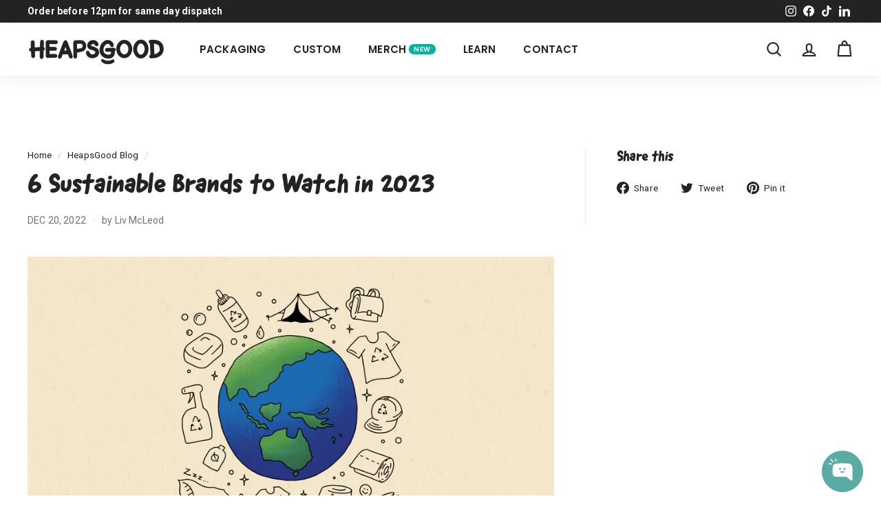

--- FILE ---
content_type: text/html; charset=utf-8
request_url: https://heapsgoodpackaging.com.au/blogs/news/6-sustainable-brands-to-watch
body_size: 65445
content:
<!doctype html>
<html class="no-js" lang="en" dir="ltr">
<head>
<link rel='preconnect dns-prefetch' href='https://api.config-security.com/' crossorigin />
<link rel='preconnect dns-prefetch' href='https://conf.config-security.com/' crossorigin />
<link rel='preconnect dns-prefetch' href='https://whale.camera/' crossorigin />
  
  
<link rel='preconnect dns-prefetch' href='https://triplewhale-pixel.web.app/' crossorigin />
<link rel='preconnect dns-prefetch' href='https://triplewhale-pixel.web.app/' crossorigin />

  <meta charset="utf-8">
  <meta http-equiv="X-UA-Compatible" content="IE=edge,chrome=1">
  <meta name="viewport" content="width=device-width,initial-scale=1">
  <meta name="theme-color" content="#232323">
  <link rel="canonical" href="https://heapsgoodpackaging.com.au/blogs/news/6-sustainable-brands-to-watch">
  <link rel="preload" as="style" href="//heapsgoodpackaging.com.au/cdn/shop/t/252/assets/theme.css?v=20922058866569836811766927233">
  <link rel="preload" as="style" href="//heapsgoodpackaging.com.au/cdn/shop/t/252/assets/heapsgood.css?v=35051824252453274251765778348">
  <link rel="preload" as="script" href="//heapsgoodpackaging.com.au/cdn/shop/t/252/assets/theme.js?v=178391973964690604331765778361">
  <link rel="preconnect" href="https://cdn.shopify.com" crossorigin>
  <link rel="preconnect" href="https://fonts.shopifycdn.com" crossorigin>
  <link rel="dns-prefetch" href="https://productreviews.shopifycdn.com">
  <link rel="dns-prefetch" href="https://ajax.googleapis.com">
  <link rel="dns-prefetch" href="https://maps.googleapis.com">
  <link rel="dns-prefetch" href="https://maps.gstatic.com">
  <link rel="stylesheet" href="https://use.typekit.net/sdh0ria.css"><link rel="shortcut icon" href="//heapsgoodpackaging.com.au/cdn/shop/files/HG_Circular_Logo_-_Large_232323_32x32.png?v=1632006854" type="image/png" /><title>6 Sustainable Brands to Watch in 2023
| HeapsGood
</title>
<meta name="description" content="Eco-consciousness can be really hard. Sometimes it&#39;s exhausting finding new brands to support when the convenient ones are right there, cheap, and offering the products we already know and love. So to ring in the new year, we&#39;ve done the hard yards and collated a few of many planet-friendly brands that we&#39;re falling in"><meta property="og:site_name" content="HeapsGood">
  <meta property="og:url" content="https://heapsgoodpackaging.com.au/blogs/news/6-sustainable-brands-to-watch">
  <meta property="og:title" content="6 Sustainable Brands to Watch in 2023">
  <meta property="og:type" content="article">
  <meta property="og:description" content="
Eco-consciousness can be really hard. Sometimes it's exhausting finding new brands to support when the convenient ones are right there, cheap, and offering the products we already know and love.
So to ring in the new year, we've done the hard yards and collated a few of many planet-friendly brands that we're falling in love with from afar. These six brands are making products that are totally green, innovative, and just all round brilliant. 

About A Dog


Toilet paper with a difference is all the rage at the moment. About A Dog are a small, Sydney-based toilet and tissue paper company. Unlike many other eco-focused TP brands, About A Dog manufacture all their paper right here in Australia.
All their products are made with recycled paper, and they're focusing on making their manufacturing as sustainable as possible, while still creating jobs for Aussies.
About A Dog's mission is in the name: a whopping 50% of their profits go straight to RSCPA NSW. As a bonus, all of their toilet paper is wrapped with images of cute little cats and dogs. It's a win-win.
These guys are still small and new, but they're definitely ones to look out for.




Zorali
Zorali make the kind of products that make you want to quit your job, throw your laptop out the window, and slam your pedal to the floor until you reach the wilderness.
Selling camping gear, clothing, and even dog products, sustainability is at the forefront of Zorali's mission. They use natural fibres such as hemp, organic cotton, and recycled fabrics.
They state ethical treatment of supply chain workers as a top priority, are B Corp and Climate Neutral certified, and donate 1% of all their profits to the preservation and restoration of the environment. Check out their website - it's an absolute visual treat.
Aside from all that, their products are also just stylish as hell. A goal of theirs is to move towards the repair, resale, and recycling model, meaning an investment in their gear goes a long way. 




Bluem
Bluem is a beauty product line that works to minimize their impact on the planet. They specialise in the bare minimum-type skincare, postulating that we don't need one thousand different products to feel comfortable in our own skin.
They make serums and exfoliators which are derived from natural, organic, and non-toxic ingredients. They specifically stay away from any ingredients that would normally be added to ensure the longevity of the product, and instead use miron glass to protect their formula.
They use native ingredients, such as Kakadu Plum and Finger Lime, and extract these ingredients using rain-harvested water. Aspiring towards B Corp status, they also pride themselves on using carbon neutral papers, salvage offcuts of soaps, and have a TerraCycle in place.
They're also vegan and cruelty-free. 






Zero Co
Ready to stop throwing out single-use plastic bottles every time you finish a kitchen, laundry, or bathroom product? Zero Co.'s your guy.
Their forever-use bottles are made from ocean, beach and landfill-bound waste, and come with recycled-material refill pouches and a postage-paid return mailer.
You place an order, and when the bottles arrive, they're yours for life. When you need a refill, send the pouches in the mailer (for free!) back to Zero Co., and they'll fill and return them. It's basically an Uber Eats for sustainable cleaning products. Yummy.
Zero Co.'s current goal is to stop a total of 1.5 million plastic bottles going to landfill, and 1.5 million water bottles going into the ocean by the end of 2022. They have an online tracker of their progress on their website, and use a portion of the proceeds to fund large-scale ocean beach cleanups. They have a grand plan of 100 years of cleanups, taking place all over the world.



Ettitude
Ettitude describe themselves as a "fabric innovation and lifestyle brand", which is a fancy way of saying that they make gorgeous bamboo bedsheets. They want to make products that reduce their impact on the planet and are made with regnerative, natural resources.
They use bamboo sourced from Forest Stewardship Ceritifed Forests because it's a greener alternative to cotton. Their process involves spinning bamboo into a patented fibre that feels like silk, with none of the bad stuff. This process is a closed-loop process that saves 98% of the water it uses. They also use recycled plastic bottles to make the down in their quilts and eye masks.
Ettitude runs a textile recycling program in Australia, is partnered with charity:water, and their goal is to reach net-zero carbon emissions by 2050. They make bedding, loungewear and towels, wrapped in reusable bags made from offcuts and eco-friendly packaging. These are sheets that really let you rest easy.


Parks Project
Parks Project was born out of a desire to preserve the national parks in the United States. Selling apparel, accessories and home decor that celebrate the outdoors, this Project is described as a business with purpose.
Beginning in 2014, the business was founded with a mission to give as much back to the parks as possible. Once they became an official partner of the parks, they created a Volunteer Alliance to host work days all over the country, and created a bunch of partnerships to keep supporting conservation projects.
To date, they've contributed over $2,500,500 to help fund important projects in national parks around the US. They've made an enormous impact, and keep growing every year.


A Greener 2023
These businesses are just a drop in the ocean of a bunch of amazing companies out there making a difference, and even then, it's impossible to summarise all the sweet intitiatives they're taking in a small paragraph. We recommend checking all their websites out and buying their products - they're so worth it.
"><meta property="og:image" content="http://heapsgoodpackaging.com.au/cdn/shop/articles/HeapsGood_-_6_Eco_Friendly_Brands_making_a_difference.jpg?v=1671419677">
    <meta property="og:image:secure_url" content="https://heapsgoodpackaging.com.au/cdn/shop/articles/HeapsGood_-_6_Eco_Friendly_Brands_making_a_difference.jpg?v=1671419677">
    <meta property="og:image:width" content="1280">
    <meta property="og:image:height" content="720"><meta name="twitter:site" content="@">
  <meta name="twitter:card" content="summary_large_image">
  <meta name="twitter:title" content="6 Sustainable Brands to Watch in 2023">
  <meta name="twitter:description" content="
Eco-consciousness can be really hard. Sometimes it's exhausting finding new brands to support when the convenient ones are right there, cheap, and offering the products we already know and love.
So to ring in the new year, we've done the hard yards and collated a few of many planet-friendly brands that we're falling in love with from afar. These six brands are making products that are totally green, innovative, and just all round brilliant. 

About A Dog


Toilet paper with a difference is all the rage at the moment. About A Dog are a small, Sydney-based toilet and tissue paper company. Unlike many other eco-focused TP brands, About A Dog manufacture all their paper right here in Australia.
All their products are made with recycled paper, and they're focusing on making their manufacturing as sustainable as possible, while still creating jobs for Aussies.
About A Dog's mission is in the name: a whopping 50% of their profits go straight to RSCPA NSW. As a bonus, all of their toilet paper is wrapped with images of cute little cats and dogs. It's a win-win.
These guys are still small and new, but they're definitely ones to look out for.




Zorali
Zorali make the kind of products that make you want to quit your job, throw your laptop out the window, and slam your pedal to the floor until you reach the wilderness.
Selling camping gear, clothing, and even dog products, sustainability is at the forefront of Zorali's mission. They use natural fibres such as hemp, organic cotton, and recycled fabrics.
They state ethical treatment of supply chain workers as a top priority, are B Corp and Climate Neutral certified, and donate 1% of all their profits to the preservation and restoration of the environment. Check out their website - it's an absolute visual treat.
Aside from all that, their products are also just stylish as hell. A goal of theirs is to move towards the repair, resale, and recycling model, meaning an investment in their gear goes a long way. 




Bluem
Bluem is a beauty product line that works to minimize their impact on the planet. They specialise in the bare minimum-type skincare, postulating that we don't need one thousand different products to feel comfortable in our own skin.
They make serums and exfoliators which are derived from natural, organic, and non-toxic ingredients. They specifically stay away from any ingredients that would normally be added to ensure the longevity of the product, and instead use miron glass to protect their formula.
They use native ingredients, such as Kakadu Plum and Finger Lime, and extract these ingredients using rain-harvested water. Aspiring towards B Corp status, they also pride themselves on using carbon neutral papers, salvage offcuts of soaps, and have a TerraCycle in place.
They're also vegan and cruelty-free. 






Zero Co
Ready to stop throwing out single-use plastic bottles every time you finish a kitchen, laundry, or bathroom product? Zero Co.'s your guy.
Their forever-use bottles are made from ocean, beach and landfill-bound waste, and come with recycled-material refill pouches and a postage-paid return mailer.
You place an order, and when the bottles arrive, they're yours for life. When you need a refill, send the pouches in the mailer (for free!) back to Zero Co., and they'll fill and return them. It's basically an Uber Eats for sustainable cleaning products. Yummy.
Zero Co.'s current goal is to stop a total of 1.5 million plastic bottles going to landfill, and 1.5 million water bottles going into the ocean by the end of 2022. They have an online tracker of their progress on their website, and use a portion of the proceeds to fund large-scale ocean beach cleanups. They have a grand plan of 100 years of cleanups, taking place all over the world.



Ettitude
Ettitude describe themselves as a "fabric innovation and lifestyle brand", which is a fancy way of saying that they make gorgeous bamboo bedsheets. They want to make products that reduce their impact on the planet and are made with regnerative, natural resources.
They use bamboo sourced from Forest Stewardship Ceritifed Forests because it's a greener alternative to cotton. Their process involves spinning bamboo into a patented fibre that feels like silk, with none of the bad stuff. This process is a closed-loop process that saves 98% of the water it uses. They also use recycled plastic bottles to make the down in their quilts and eye masks.
Ettitude runs a textile recycling program in Australia, is partnered with charity:water, and their goal is to reach net-zero carbon emissions by 2050. They make bedding, loungewear and towels, wrapped in reusable bags made from offcuts and eco-friendly packaging. These are sheets that really let you rest easy.


Parks Project
Parks Project was born out of a desire to preserve the national parks in the United States. Selling apparel, accessories and home decor that celebrate the outdoors, this Project is described as a business with purpose.
Beginning in 2014, the business was founded with a mission to give as much back to the parks as possible. Once they became an official partner of the parks, they created a Volunteer Alliance to host work days all over the country, and created a bunch of partnerships to keep supporting conservation projects.
To date, they've contributed over $2,500,500 to help fund important projects in national parks around the US. They've made an enormous impact, and keep growing every year.


A Greener 2023
These businesses are just a drop in the ocean of a bunch of amazing companies out there making a difference, and even then, it's impossible to summarise all the sweet intitiatives they're taking in a small paragraph. We recommend checking all their websites out and buying their products - they're so worth it.
">
<style data-shopify>@font-face {
  font-family: Poppins;
  font-weight: 600;
  font-style: normal;
  font-display: swap;
  src: url("//heapsgoodpackaging.com.au/cdn/fonts/poppins/poppins_n6.aa29d4918bc243723d56b59572e18228ed0786f6.woff2") format("woff2"),
       url("//heapsgoodpackaging.com.au/cdn/fonts/poppins/poppins_n6.5f815d845fe073750885d5b7e619ee00e8111208.woff") format("woff");
}

  @font-face {
  font-family: Roboto;
  font-weight: 400;
  font-style: normal;
  font-display: swap;
  src: url("//heapsgoodpackaging.com.au/cdn/fonts/roboto/roboto_n4.2019d890f07b1852f56ce63ba45b2db45d852cba.woff2") format("woff2"),
       url("//heapsgoodpackaging.com.au/cdn/fonts/roboto/roboto_n4.238690e0007583582327135619c5f7971652fa9d.woff") format("woff");
}


  @font-face {
  font-family: Roboto;
  font-weight: 600;
  font-style: normal;
  font-display: swap;
  src: url("//heapsgoodpackaging.com.au/cdn/fonts/roboto/roboto_n6.3d305d5382545b48404c304160aadee38c90ef9d.woff2") format("woff2"),
       url("//heapsgoodpackaging.com.au/cdn/fonts/roboto/roboto_n6.bb37be020157f87e181e5489d5e9137ad60c47a2.woff") format("woff");
}

  @font-face {
  font-family: Roboto;
  font-weight: 400;
  font-style: italic;
  font-display: swap;
  src: url("//heapsgoodpackaging.com.au/cdn/fonts/roboto/roboto_i4.57ce898ccda22ee84f49e6b57ae302250655e2d4.woff2") format("woff2"),
       url("//heapsgoodpackaging.com.au/cdn/fonts/roboto/roboto_i4.b21f3bd061cbcb83b824ae8c7671a82587b264bf.woff") format("woff");
}

  @font-face {
  font-family: Roboto;
  font-weight: 600;
  font-style: italic;
  font-display: swap;
  src: url("//heapsgoodpackaging.com.au/cdn/fonts/roboto/roboto_i6.ebd6b6733fb2b030d60cbf61316511a7ffd82fb3.woff2") format("woff2"),
       url("//heapsgoodpackaging.com.au/cdn/fonts/roboto/roboto_i6.1363905a6d5249605bc5e0f859663ffe95ac3bed.woff") format("woff");
}

</style><link href="//heapsgoodpackaging.com.au/cdn/shop/t/252/assets/theme.css?v=20922058866569836811766927233" rel="stylesheet" type="text/css" media="all" />
  <link href="//heapsgoodpackaging.com.au/cdn/shop/t/252/assets/heapsgood.css?v=35051824252453274251765778348" rel="stylesheet" type="text/css" media="all" />
<style data-shopify>:root {
    --typeHeaderPrimary: Poppins;
    --typeHeaderFallback: sans-serif;
    --typeHeaderSize: 38px;
    --typeHeaderWeight: 600;
    --typeHeaderLineHeight: 1.2;
    --typeHeaderSpacing: 0.01em;

    --typeBasePrimary:Roboto;
    --typeBaseFallback:sans-serif;
    --typeBaseSize: 16px;
    --typeBaseWeight: 400;
    --typeBaseSpacing: 0.01em;
    --typeBaseLineHeight: 1.5;

    --colorSmallImageBg: #ffffff;
    --colorSmallImageBgDark: #f7f7f7;
    --colorLargeImageBg: #232323;
    --colorLargeImageBgLight: #444444;

    --iconWeight: 5px;
    --iconLinecaps: round;

    
      --buttonRadius: 3px;
      --btnPadding: 11px 25px;
    

    
      --roundness: 15px;
    

    
      --gridThickness: 0px;
    

    --productTileMargin: 2%;
    --collectionTileMargin: 0%;

    --swatchSize: 40px;
  }

  @media screen and (max-width: 768px) {
    :root {
      --typeBaseSize: 14px;

      
        --roundness: 15px;
        --btnPadding: 9px 25px;
      
    }
  }</style><script>
    document.documentElement.className = document.documentElement.className.replace('no-js', 'js');

    window.theme = window.theme || {};
    theme.routes = {
      home: "/",
      collections: "/collections",
      cart: "/cart.js",
      cartPage: "/cart",
      cartAdd: "/cart/add.js",
      cartChange: "/cart/change.js",
      search: "/search"
    };
    theme.strings = {
      soldOut: "Sold Out",
      unavailable: "Unavailable",
      inStockLabel: "In stock, ready to ship",
      oneStockLabel: "Low stock - [count] item left",
      otherStockLabel: "Low stock - [count] items left",
      willNotShipUntil: "Ready to ship [date]",
      willBeInStockAfter: "Back in stock [date]",
      waitingForStock: "Inventory on the way",
      savePrice: "Save [saved_amount]",
      cartEmpty: "Your cart is currently empty.",
      cartTermsConfirmation: "You must agree with the terms and conditions of sales to check out",
      searchCollections: "Collections:",
      searchPages: "Pages:",
      searchArticles: "Articles:"
    };
    theme.settings = {
      cartType: "dropdown",
      isCustomerTemplate: false,
      moneyFormat: "${{amount}}",
      saveType: "percent",
      productImageSize: "square",
      productImageCover: true,
      predictiveSearch: true,
      predictiveSearchType: "product",
      superScriptSetting: true,
      superScriptPrice: true,
      quickView: true,
      quickAdd: true,
      themeName: 'Expanse',
      themeVersion: "4.1.0"
    };

    
    theme.locale = "en";
    theme.currency = "AUD";
    theme.moneyFormat = "${{amount}}";
  </script>
<script>const ensureInstantJS=()=>{window.InstantJS||(window.InstantJS={}),window.InstantJS.track||(window.InstantJS.trackQueue=[],window.InstantJS.track=function(){window.InstantJS.trackQueue.push(arguments)})};ensureInstantJS();const trackEvent=(()=>{const t=new Set;return e=>{const n=JSON.stringify(e);t.has(n)||!e[0].includes("track")||(t.add(n),window.InstantJS.track("MARKETING_PIXEL_EVENT_FIRED",[{event:e,provider:"META_PLATFORMS"}]))}})();(function(){const e=()=>{if(window.fbq?.callMethod){const t=window.fbq,e=function(){trackEvent([...arguments]),t.apply(this,arguments)};for(const n in t)t.hasOwnProperty(n)&&(e[n]=t[n]);window.fbq=e}else setTimeout(e,1)},t=()=>{const{_fbq:e}=window;if(e&&e.queue){e.queue.forEach(t=>trackEvent([...t]));const n=e.queue.push;e.queue.push=function(...t){trackEvent([...t[0]]);return n.apply(e.queue,t)}}else setTimeout(t,1)};e(),t()})();</script>
  
  <script>window.performance && window.performance.mark && window.performance.mark('shopify.content_for_header.start');</script><meta id="shopify-digital-wallet" name="shopify-digital-wallet" content="/28796682372/digital_wallets/dialog">
<meta name="shopify-checkout-api-token" content="14882ae844bf5e88c2a1b095fa86ff2d">
<meta id="in-context-paypal-metadata" data-shop-id="28796682372" data-venmo-supported="false" data-environment="production" data-locale="en_US" data-paypal-v4="true" data-currency="AUD">
<link rel="alternate" type="application/atom+xml" title="Feed" href="/blogs/news.atom" />
<script async="async" src="/checkouts/internal/preloads.js?locale=en-AU"></script>
<link rel="preconnect" href="https://shop.app" crossorigin="anonymous">
<script async="async" src="https://shop.app/checkouts/internal/preloads.js?locale=en-AU&shop_id=28796682372" crossorigin="anonymous"></script>
<script id="apple-pay-shop-capabilities" type="application/json">{"shopId":28796682372,"countryCode":"AU","currencyCode":"AUD","merchantCapabilities":["supports3DS"],"merchantId":"gid:\/\/shopify\/Shop\/28796682372","merchantName":"HeapsGood","requiredBillingContactFields":["postalAddress","email"],"requiredShippingContactFields":["postalAddress","email"],"shippingType":"shipping","supportedNetworks":["visa","masterCard","amex","jcb"],"total":{"type":"pending","label":"HeapsGood","amount":"1.00"},"shopifyPaymentsEnabled":true,"supportsSubscriptions":true}</script>
<script id="shopify-features" type="application/json">{"accessToken":"14882ae844bf5e88c2a1b095fa86ff2d","betas":["rich-media-storefront-analytics"],"domain":"heapsgoodpackaging.com.au","predictiveSearch":true,"shopId":28796682372,"locale":"en"}</script>
<script>var Shopify = Shopify || {};
Shopify.shop = "dirtbag-packaging.myshopify.com";
Shopify.locale = "en";
Shopify.currency = {"active":"AUD","rate":"1.0"};
Shopify.country = "AU";
Shopify.theme = {"name":"Christmas 2025 (Logo removed)","id":151110779035,"schema_name":"Expanse | Heapsgood","schema_version":"4.1.0 | 2.13.0","theme_store_id":null,"role":"main"};
Shopify.theme.handle = "null";
Shopify.theme.style = {"id":null,"handle":null};
Shopify.cdnHost = "heapsgoodpackaging.com.au/cdn";
Shopify.routes = Shopify.routes || {};
Shopify.routes.root = "/";</script>
<script type="module">!function(o){(o.Shopify=o.Shopify||{}).modules=!0}(window);</script>
<script>!function(o){function n(){var o=[];function n(){o.push(Array.prototype.slice.apply(arguments))}return n.q=o,n}var t=o.Shopify=o.Shopify||{};t.loadFeatures=n(),t.autoloadFeatures=n()}(window);</script>
<script>
  window.ShopifyPay = window.ShopifyPay || {};
  window.ShopifyPay.apiHost = "shop.app\/pay";
  window.ShopifyPay.redirectState = null;
</script>
<script id="shop-js-analytics" type="application/json">{"pageType":"article"}</script>
<script defer="defer" async type="module" src="//heapsgoodpackaging.com.au/cdn/shopifycloud/shop-js/modules/v2/client.init-shop-cart-sync_DtuiiIyl.en.esm.js"></script>
<script defer="defer" async type="module" src="//heapsgoodpackaging.com.au/cdn/shopifycloud/shop-js/modules/v2/chunk.common_CUHEfi5Q.esm.js"></script>
<script type="module">
  await import("//heapsgoodpackaging.com.au/cdn/shopifycloud/shop-js/modules/v2/client.init-shop-cart-sync_DtuiiIyl.en.esm.js");
await import("//heapsgoodpackaging.com.au/cdn/shopifycloud/shop-js/modules/v2/chunk.common_CUHEfi5Q.esm.js");

  window.Shopify.SignInWithShop?.initShopCartSync?.({"fedCMEnabled":true,"windoidEnabled":true});

</script>
<script>
  window.Shopify = window.Shopify || {};
  if (!window.Shopify.featureAssets) window.Shopify.featureAssets = {};
  window.Shopify.featureAssets['shop-js'] = {"shop-cart-sync":["modules/v2/client.shop-cart-sync_DFoTY42P.en.esm.js","modules/v2/chunk.common_CUHEfi5Q.esm.js"],"init-fed-cm":["modules/v2/client.init-fed-cm_D2UNy1i2.en.esm.js","modules/v2/chunk.common_CUHEfi5Q.esm.js"],"init-shop-email-lookup-coordinator":["modules/v2/client.init-shop-email-lookup-coordinator_BQEe2rDt.en.esm.js","modules/v2/chunk.common_CUHEfi5Q.esm.js"],"shop-cash-offers":["modules/v2/client.shop-cash-offers_3CTtReFF.en.esm.js","modules/v2/chunk.common_CUHEfi5Q.esm.js","modules/v2/chunk.modal_BewljZkx.esm.js"],"shop-button":["modules/v2/client.shop-button_C6oxCjDL.en.esm.js","modules/v2/chunk.common_CUHEfi5Q.esm.js"],"init-windoid":["modules/v2/client.init-windoid_5pix8xhK.en.esm.js","modules/v2/chunk.common_CUHEfi5Q.esm.js"],"avatar":["modules/v2/client.avatar_BTnouDA3.en.esm.js"],"init-shop-cart-sync":["modules/v2/client.init-shop-cart-sync_DtuiiIyl.en.esm.js","modules/v2/chunk.common_CUHEfi5Q.esm.js"],"shop-toast-manager":["modules/v2/client.shop-toast-manager_BYv_8cH1.en.esm.js","modules/v2/chunk.common_CUHEfi5Q.esm.js"],"pay-button":["modules/v2/client.pay-button_FnF9EIkY.en.esm.js","modules/v2/chunk.common_CUHEfi5Q.esm.js"],"shop-login-button":["modules/v2/client.shop-login-button_CH1KUpOf.en.esm.js","modules/v2/chunk.common_CUHEfi5Q.esm.js","modules/v2/chunk.modal_BewljZkx.esm.js"],"init-customer-accounts-sign-up":["modules/v2/client.init-customer-accounts-sign-up_aj7QGgYS.en.esm.js","modules/v2/client.shop-login-button_CH1KUpOf.en.esm.js","modules/v2/chunk.common_CUHEfi5Q.esm.js","modules/v2/chunk.modal_BewljZkx.esm.js"],"init-shop-for-new-customer-accounts":["modules/v2/client.init-shop-for-new-customer-accounts_NbnYRf_7.en.esm.js","modules/v2/client.shop-login-button_CH1KUpOf.en.esm.js","modules/v2/chunk.common_CUHEfi5Q.esm.js","modules/v2/chunk.modal_BewljZkx.esm.js"],"init-customer-accounts":["modules/v2/client.init-customer-accounts_ppedhqCH.en.esm.js","modules/v2/client.shop-login-button_CH1KUpOf.en.esm.js","modules/v2/chunk.common_CUHEfi5Q.esm.js","modules/v2/chunk.modal_BewljZkx.esm.js"],"shop-follow-button":["modules/v2/client.shop-follow-button_CMIBBa6u.en.esm.js","modules/v2/chunk.common_CUHEfi5Q.esm.js","modules/v2/chunk.modal_BewljZkx.esm.js"],"lead-capture":["modules/v2/client.lead-capture_But0hIyf.en.esm.js","modules/v2/chunk.common_CUHEfi5Q.esm.js","modules/v2/chunk.modal_BewljZkx.esm.js"],"checkout-modal":["modules/v2/client.checkout-modal_BBxc70dQ.en.esm.js","modules/v2/chunk.common_CUHEfi5Q.esm.js","modules/v2/chunk.modal_BewljZkx.esm.js"],"shop-login":["modules/v2/client.shop-login_hM3Q17Kl.en.esm.js","modules/v2/chunk.common_CUHEfi5Q.esm.js","modules/v2/chunk.modal_BewljZkx.esm.js"],"payment-terms":["modules/v2/client.payment-terms_CAtGlQYS.en.esm.js","modules/v2/chunk.common_CUHEfi5Q.esm.js","modules/v2/chunk.modal_BewljZkx.esm.js"]};
</script>
<script>(function() {
  var isLoaded = false;
  function asyncLoad() {
    if (isLoaded) return;
    isLoaded = true;
    var urls = ["https:\/\/static.returngo.ai\/master.returngo.ai\/returngo.min.js?shop=dirtbag-packaging.myshopify.com","https:\/\/assets.getuploadkit.com\/assets\/uploadkit-client.js?shop=dirtbag-packaging.myshopify.com","https:\/\/config.gorgias.chat\/bundle-loader\/01GYCC8V986256Q6QEMJ2VVQYW?source=shopify1click\u0026shop=dirtbag-packaging.myshopify.com","https:\/\/cdn.shopify.com\/s\/files\/1\/0287\/9668\/2372\/t\/174\/assets\/loy_28796682372.js?v=1732145829\u0026shop=dirtbag-packaging.myshopify.com","https:\/\/cdn.9gtb.com\/loader.js?g_cvt_id=acf242cd-65ab-426a-98f9-071687aa6d85\u0026shop=dirtbag-packaging.myshopify.com","https:\/\/cdn.shopify.com\/s\/files\/1\/0287\/9668\/2372\/t\/252\/assets\/instant-pixel-site_d20838ddb58b458a8fc676158fba3878.js?v=1766927232\u0026shop=dirtbag-packaging.myshopify.com"];
    for (var i = 0; i < urls.length; i++) {
      var s = document.createElement('script');
      s.type = 'text/javascript';
      s.async = true;
      s.src = urls[i];
      var x = document.getElementsByTagName('script')[0];
      x.parentNode.insertBefore(s, x);
    }
  };
  if(window.attachEvent) {
    window.attachEvent('onload', asyncLoad);
  } else {
    window.addEventListener('load', asyncLoad, false);
  }
})();</script>
<script id="__st">var __st={"a":28796682372,"offset":39600,"reqid":"6f506340-336f-488e-8b31-0ff89d3578fd-1767226399","pageurl":"heapsgoodpackaging.com.au\/blogs\/news\/6-sustainable-brands-to-watch","s":"articles-558966997147","u":"ae126ed757d7","p":"article","rtyp":"article","rid":558966997147};</script>
<script>window.ShopifyPaypalV4VisibilityTracking = true;</script>
<script id="captcha-bootstrap">!function(){'use strict';const t='contact',e='account',n='new_comment',o=[[t,t],['blogs',n],['comments',n],[t,'customer']],c=[[e,'customer_login'],[e,'guest_login'],[e,'recover_customer_password'],[e,'create_customer']],r=t=>t.map((([t,e])=>`form[action*='/${t}']:not([data-nocaptcha='true']) input[name='form_type'][value='${e}']`)).join(','),a=t=>()=>t?[...document.querySelectorAll(t)].map((t=>t.form)):[];function s(){const t=[...o],e=r(t);return a(e)}const i='password',u='form_key',d=['recaptcha-v3-token','g-recaptcha-response','h-captcha-response',i],f=()=>{try{return window.sessionStorage}catch{return}},m='__shopify_v',_=t=>t.elements[u];function p(t,e,n=!1){try{const o=window.sessionStorage,c=JSON.parse(o.getItem(e)),{data:r}=function(t){const{data:e,action:n}=t;return t[m]||n?{data:e,action:n}:{data:t,action:n}}(c);for(const[e,n]of Object.entries(r))t.elements[e]&&(t.elements[e].value=n);n&&o.removeItem(e)}catch(o){console.error('form repopulation failed',{error:o})}}const l='form_type',E='cptcha';function T(t){t.dataset[E]=!0}const w=window,h=w.document,L='Shopify',v='ce_forms',y='captcha';let A=!1;((t,e)=>{const n=(g='f06e6c50-85a8-45c8-87d0-21a2b65856fe',I='https://cdn.shopify.com/shopifycloud/storefront-forms-hcaptcha/ce_storefront_forms_captcha_hcaptcha.v1.5.2.iife.js',D={infoText:'Protected by hCaptcha',privacyText:'Privacy',termsText:'Terms'},(t,e,n)=>{const o=w[L][v],c=o.bindForm;if(c)return c(t,g,e,D).then(n);var r;o.q.push([[t,g,e,D],n]),r=I,A||(h.body.append(Object.assign(h.createElement('script'),{id:'captcha-provider',async:!0,src:r})),A=!0)});var g,I,D;w[L]=w[L]||{},w[L][v]=w[L][v]||{},w[L][v].q=[],w[L][y]=w[L][y]||{},w[L][y].protect=function(t,e){n(t,void 0,e),T(t)},Object.freeze(w[L][y]),function(t,e,n,w,h,L){const[v,y,A,g]=function(t,e,n){const i=e?o:[],u=t?c:[],d=[...i,...u],f=r(d),m=r(i),_=r(d.filter((([t,e])=>n.includes(e))));return[a(f),a(m),a(_),s()]}(w,h,L),I=t=>{const e=t.target;return e instanceof HTMLFormElement?e:e&&e.form},D=t=>v().includes(t);t.addEventListener('submit',(t=>{const e=I(t);if(!e)return;const n=D(e)&&!e.dataset.hcaptchaBound&&!e.dataset.recaptchaBound,o=_(e),c=g().includes(e)&&(!o||!o.value);(n||c)&&t.preventDefault(),c&&!n&&(function(t){try{if(!f())return;!function(t){const e=f();if(!e)return;const n=_(t);if(!n)return;const o=n.value;o&&e.removeItem(o)}(t);const e=Array.from(Array(32),(()=>Math.random().toString(36)[2])).join('');!function(t,e){_(t)||t.append(Object.assign(document.createElement('input'),{type:'hidden',name:u})),t.elements[u].value=e}(t,e),function(t,e){const n=f();if(!n)return;const o=[...t.querySelectorAll(`input[type='${i}']`)].map((({name:t})=>t)),c=[...d,...o],r={};for(const[a,s]of new FormData(t).entries())c.includes(a)||(r[a]=s);n.setItem(e,JSON.stringify({[m]:1,action:t.action,data:r}))}(t,e)}catch(e){console.error('failed to persist form',e)}}(e),e.submit())}));const S=(t,e)=>{t&&!t.dataset[E]&&(n(t,e.some((e=>e===t))),T(t))};for(const o of['focusin','change'])t.addEventListener(o,(t=>{const e=I(t);D(e)&&S(e,y())}));const B=e.get('form_key'),M=e.get(l),P=B&&M;t.addEventListener('DOMContentLoaded',(()=>{const t=y();if(P)for(const e of t)e.elements[l].value===M&&p(e,B);[...new Set([...A(),...v().filter((t=>'true'===t.dataset.shopifyCaptcha))])].forEach((e=>S(e,t)))}))}(h,new URLSearchParams(w.location.search),n,t,e,['guest_login'])})(!0,!0)}();</script>
<script integrity="sha256-4kQ18oKyAcykRKYeNunJcIwy7WH5gtpwJnB7kiuLZ1E=" data-source-attribution="shopify.loadfeatures" defer="defer" src="//heapsgoodpackaging.com.au/cdn/shopifycloud/storefront/assets/storefront/load_feature-a0a9edcb.js" crossorigin="anonymous"></script>
<script crossorigin="anonymous" defer="defer" src="//heapsgoodpackaging.com.au/cdn/shopifycloud/storefront/assets/shopify_pay/storefront-65b4c6d7.js?v=20250812"></script>
<script data-source-attribution="shopify.dynamic_checkout.dynamic.init">var Shopify=Shopify||{};Shopify.PaymentButton=Shopify.PaymentButton||{isStorefrontPortableWallets:!0,init:function(){window.Shopify.PaymentButton.init=function(){};var t=document.createElement("script");t.src="https://heapsgoodpackaging.com.au/cdn/shopifycloud/portable-wallets/latest/portable-wallets.en.js",t.type="module",document.head.appendChild(t)}};
</script>
<script data-source-attribution="shopify.dynamic_checkout.buyer_consent">
  function portableWalletsHideBuyerConsent(e){var t=document.getElementById("shopify-buyer-consent"),n=document.getElementById("shopify-subscription-policy-button");t&&n&&(t.classList.add("hidden"),t.setAttribute("aria-hidden","true"),n.removeEventListener("click",e))}function portableWalletsShowBuyerConsent(e){var t=document.getElementById("shopify-buyer-consent"),n=document.getElementById("shopify-subscription-policy-button");t&&n&&(t.classList.remove("hidden"),t.removeAttribute("aria-hidden"),n.addEventListener("click",e))}window.Shopify?.PaymentButton&&(window.Shopify.PaymentButton.hideBuyerConsent=portableWalletsHideBuyerConsent,window.Shopify.PaymentButton.showBuyerConsent=portableWalletsShowBuyerConsent);
</script>
<script data-source-attribution="shopify.dynamic_checkout.cart.bootstrap">document.addEventListener("DOMContentLoaded",(function(){function t(){return document.querySelector("shopify-accelerated-checkout-cart, shopify-accelerated-checkout")}if(t())Shopify.PaymentButton.init();else{new MutationObserver((function(e,n){t()&&(Shopify.PaymentButton.init(),n.disconnect())})).observe(document.body,{childList:!0,subtree:!0})}}));
</script>
<link id="shopify-accelerated-checkout-styles" rel="stylesheet" media="screen" href="https://heapsgoodpackaging.com.au/cdn/shopifycloud/portable-wallets/latest/accelerated-checkout-backwards-compat.css" crossorigin="anonymous">
<style id="shopify-accelerated-checkout-cart">
        #shopify-buyer-consent {
  margin-top: 1em;
  display: inline-block;
  width: 100%;
}

#shopify-buyer-consent.hidden {
  display: none;
}

#shopify-subscription-policy-button {
  background: none;
  border: none;
  padding: 0;
  text-decoration: underline;
  font-size: inherit;
  cursor: pointer;
}

#shopify-subscription-policy-button::before {
  box-shadow: none;
}

      </style>

<script>window.performance && window.performance.mark && window.performance.mark('shopify.content_for_header.end');</script>

  <script src="//heapsgoodpackaging.com.au/cdn/shop/t/252/assets/vendor-scripts-v2.js" defer="defer"></script>
  <script src="//heapsgoodpackaging.com.au/cdn/shop/t/252/assets/theme.js?v=178391973964690604331765778361" defer="defer"></script><script>
    
    
    
    
    var gsf_conversion_data = {page_type : '', event : '', data : {shop_currency : "AUD"}};
    
</script>

   

  <!-- Add custom CSS for HeapsGood --><link rel="stylesheet" href="//heapsgoodpackaging.com.au/cdn/shop/t/252/assets/heapsgood_custom.css?v=120382487686167247461765778349"><script type="text/javascript">
    (function(c,l,a,r,i,t,y){
        c[a]=c[a]||function(){(c[a].q=c[a].q||[]).push(arguments)};
        t=l.createElement(r);t.async=1;t.src="https://www.clarity.ms/tag/"+i;
        y=l.getElementsByTagName(r)[0];y.parentNode.insertBefore(t,y);
    })(window, document, "clarity", "script", "fuvqgmahor");
</script>
<!-- BEGIN app block: shopify://apps/simprosys-google-shopping-feed/blocks/core_settings_block/1f0b859e-9fa6-4007-97e8-4513aff5ff3b --><!-- BEGIN: GSF App Core Tags & Scripts by Simprosys Google Shopping Feed -->









<!-- END: GSF App Core Tags & Scripts by Simprosys Google Shopping Feed -->
<!-- END app block --><!-- BEGIN app block: shopify://apps/reelup-shoppable-videos-reels/blocks/reelup/a8ec9e4d-d192-44f7-9c23-595f9ee7dd5b --><style>
  [id*='reelup'].shopify-app-block {
    width: 100%;
  }
</style><style id='reelUp_customCSS'>
    
  </style><script>
    eval(``);
  </script><script src='https://cdn-v2.reelup.io/global.js.gz?v=1767226400' defer></script><script>
  console.log("%cVideo commerce powered by ReelUp.", 'font-size: 18px; font-weight: 600; color: #000;background: #a3f234; padding: 10px 20px; border-radius: 5px; width: 100%');
  console.log("🚀 Enhanced Product Discovery.\n" +
  "📈 Increased Conversion Rates.\n" +
  "🤩 Elevated Visitor Engagements.\n\n" +
  "Learn more at: https://apps.shopify.com/reelup/");

  window.shopFormat = "${{amount}}";
  window.shopCurrency = "AUD";
  window.REELUP = {
     files: {
        carousel: {
            css: "https://cdn.shopify.com/extensions/019a961d-0cdf-72c1-aed3-524c2b6dbde8/ig-reels-124/assets/reels_carousel.css",
        },
        stacked: {
            css: "https://cdn.shopify.com/extensions/019a961d-0cdf-72c1-aed3-524c2b6dbde8/ig-reels-124/assets/reels_carousel_stacked.css",
        },
        grid: {
            css: "https://cdn.shopify.com/extensions/019a961d-0cdf-72c1-aed3-524c2b6dbde8/ig-reels-124/assets/reels_grid.css",
        },
        stories: {
            css: "https://cdn.shopify.com/extensions/019a961d-0cdf-72c1-aed3-524c2b6dbde8/ig-reels-124/assets/reels_stories.css",
        },
    },
    shopLocale: "AU"
  };const settingsData = {"translations":{"description_label":"Description","quantity":"Quantity","add_cart_error_message":"An error has occurred","add_cart_success_message":"Added to cart successfully!","single_product":"Product","multiple_products":"Products","sold_out_button_text":"Sold out","off":"OFF","view_cart":"View cart","credit":"Credits","recommended_products":"You may like","unmute_btn":"Tap to unmute","swipe_to_next":"Swipe up to see more!","copied":"Copied","empty_cart":"Your cart is empty","cart_popup_heading":"Your cart","no_product_found":"No product found","share_popup_heading":"Share video","video_url":"Video URL","copy_link":"Copy link","product":"Product","price":"Price","subtotal":"Subtotal","checkout_button":"Checkout","reviews_label":"Customer Reviews","total_reviews":"Based on {{raters}} Reviews","load_more_reviews":"Load more reviews","cart_limit_error":"You have reached the limit to add product into cart","share_label":"Share","likes_label":"Likes","views_label":"Views","add_to_cart_button":"Add to Cart","shop_now_button":"S","more_info_button":"More Info","multiple_products_heading":"Products seen in the video"},"integrations":{"reviews":{"reviews_provider":null,"reviews_api_key":null}},"devtool":{"custom_css":null,"custom_js":null,"load_on_interaction":0,"playlist_addtocart_js":null,"popup_cart_button_js":null,"popup_addtocart_button_js":null,"soldout_js":null,"scale_video":1,"api_key":"SAGgS4ofnnTmI27J11vNvMtCCBAAA84j"},"socialpixel":{"facebook_pixel":null,"tiktok_pixel":null,"google_pixel":null,"snapchat_pixel":null}};
      const global_settings = {"reel_views":0,"reel_likes":1,"reel_share":1,"brand_logo":null,"powered_by_reelup":1,"overlay_icon":"retro_icon","icon_color":"rgba(0, 0, 0, 1)","primary_button_background_color":"rgba(0, 0, 0, 1)","primary_button_text_color":"rgb(255,255,255)","secondary_button_background_color":"rgba(255,255,255,1)","secondary_button_text_color":"rgba(34, 34, 34, 1)","secondary_button_border_color":"rgba(34, 34, 34, 1)","sale_badge_background_color":"rgba(179, 0, 0, 1)","sale_badge_text_color":"rgba(255, 255, 255, 1)","regular_price_color":"rgba(114, 114, 114, 1)","sale_price_color":"rgba(179, 0, 0, 1)","modal_logo_width":50,"quantity_allowed_per_item":5,"items_to_purchase_allowed":25,"show_decimal":1,"is_order_tag":1,"reels_sorting":1,"reels_sorting_option":"views","smart_inventory_sync":0,"smart_inventory_sync_option":"move_reel_to_last","full_video_quality":"medium","short_video_quality":"short"};
      const retargeting_settings = [];
      window.REELUP.products = [];
      window.REELUP.customProducts = null;
      window.REELUP.videos = [{"id":39801,"title":"Surf’s up, coal’s out. This device converts ocean waves to energy faster than you can say ‘Cowabunga’ 🏄‍♂️","short_video":"https:\/\/cdn.shopify.com\/s\/files\/1\/0287\/9668\/2372\/files\/reelUp_313uwmnuuvt1710388510228_short.mp4?v=1710388544","thumbnail":"https:\/\/cdn.shopify.com\/s\/files\/1\/0287\/9668\/2372\/files\/reelUp_313uwmnuuvt1710388510228_thumbnail.jpg?v=1710388541","cta":"none","recommended_products_ai":"shopify_recommendation_ai","upload_date":"2024-03-14 03:55:11","cta_external_link":0,"full_video":"https:\/\/cdn.shopify.com\/s\/files\/1\/0287\/9668\/2372\/files\/reelUp_313uwmnuuvt1710388510228_medium.mp4?v=1710388535","products":[]},{"id":39802,"title":"Microplastics are getting the boot, and all with the secret ingredient of magnets 🧲","short_video":"https:\/\/cdn.shopify.com\/s\/files\/1\/0287\/9668\/2372\/files\/reelUp_ac702jw7nif1710388510229_short.mp4?v=1710388544","thumbnail":"https:\/\/cdn.shopify.com\/s\/files\/1\/0287\/9668\/2372\/files\/reelUp_ac702jw7nif1710388510229_thumbnail.jpg?v=1710388545","cta":"none","recommended_products_ai":"shopify_recommendation_ai","upload_date":"2024-03-14 03:55:11","cta_external_link":0,"full_video":"https:\/\/cdn.shopify.com\/s\/files\/1\/0287\/9668\/2372\/files\/reelUp_ac702jw7nif1710388510229_medium.mp4?v=1710388540","products":[]},{"id":39803,"title":"3 innovations in packaging tech that will blow your plastic-free minds. Check out our blog for even more 🤯","short_video":"https:\/\/cdn.shopify.com\/s\/files\/1\/0287\/9668\/2372\/files\/reelUp_yqo4e3o46ke1710388510228_short.mp4?v=1710388538","thumbnail":"https:\/\/cdn.shopify.com\/s\/files\/1\/0287\/9668\/2372\/files\/reelUp_yqo4e3o46ke1710388510228_thumbnail.jpg?v=1710388531","cta":"none","recommended_products_ai":"shopify_recommendation_ai","upload_date":"2024-03-14 03:55:13","cta_external_link":0,"full_video":"https:\/\/cdn.shopify.com\/s\/files\/1\/0287\/9668\/2372\/files\/reelUp_yqo4e3o46ke1710388510228_medium.mp4?v=1710388554","products":[]},{"id":39804,"title":"Dangerous day to be a pollutant in the River Seine 😬","short_video":"https:\/\/cdn.shopify.com\/s\/files\/1\/0287\/9668\/2372\/files\/reelUp_nxfiy2i0d5n1710388510227_short.mp4?v=1710388537","thumbnail":"https:\/\/cdn.shopify.com\/s\/files\/1\/0287\/9668\/2372\/files\/reelUp_nxfiy2i0d5n1710388510227_thumbnail.jpg?v=1710388526","cta":"none","recommended_products_ai":"shopify_recommendation_ai","upload_date":"2024-03-14 03:55:14","cta_external_link":0,"full_video":"https:\/\/cdn.shopify.com\/s\/files\/1\/0287\/9668\/2372\/files\/reelUp_nxfiy2i0d5n1710388510227_medium.mp4?v=1710388555","products":[]},{"id":39805,"title":"Palm oil plantations are quaking! Scientists have created a completely sustainable alternative 🙈🌴","short_video":"https:\/\/cdn.shopify.com\/s\/files\/1\/0287\/9668\/2372\/files\/reelUp_mm3f0d7u0z91710388510228_short.mp4?v=1710388533","thumbnail":"https:\/\/cdn.shopify.com\/s\/files\/1\/0287\/9668\/2372\/files\/reelUp_mm3f0d7u0z91710388510228_thumbnail.jpg?v=1710388528","cta":"none","recommended_products_ai":"shopify_recommendation_ai","upload_date":"2024-03-14 03:55:14","cta_external_link":0,"full_video":"https:\/\/cdn.shopify.com\/s\/files\/1\/0287\/9668\/2372\/files\/reelUp_mm3f0d7u0z91710388510228_medium.mp4?v=1710388573","products":[]},{"id":39809,"title":"Online biz owner and choosing a bank got you stressin’? Here’s our cheatsheet, and who we’ve chosen 👏","short_video":"https:\/\/cdn.shopify.com\/s\/files\/1\/0287\/9668\/2372\/files\/reelUp_o9y6lq29usr1710390393674_short.mp4?v=1710390415","thumbnail":"https:\/\/cdn.shopify.com\/s\/files\/1\/0287\/9668\/2372\/files\/reelUp_o9y6lq29usr1710390393674_thumbnail.jpg?v=1710390410","cta":"none","recommended_products_ai":"shopify_recommendation_ai","upload_date":"2024-03-14 04:26:34","cta_external_link":0,"full_video":"https:\/\/cdn.shopify.com\/s\/files\/1\/0287\/9668\/2372\/files\/reelUp_o9y6lq29usr1710390393674_medium.mp4?v=1710390417","products":[]},{"id":39810,"title":"It feels pretty good to lob a soda bottle into the recycling bin - but is it actually making a dent in our waste problem? We break it down, reusable-style ♻️","short_video":"https:\/\/cdn.shopify.com\/s\/files\/1\/0287\/9668\/2372\/files\/reelUp_20x2wpzpm0d1710390393674_short.mp4?v=1710390409","thumbnail":"https:\/\/cdn.shopify.com\/s\/files\/1\/0287\/9668\/2372\/files\/reelUp_20x2wpzpm0d1710390393674_thumbnail.jpg?v=1710390412","cta":"none","recommended_products_ai":"shopify_recommendation_ai","upload_date":"2024-03-14 04:26:36","cta_external_link":0,"full_video":"https:\/\/cdn.shopify.com\/s\/files\/1\/0287\/9668\/2372\/files\/reelUp_20x2wpzpm0d1710390393674_medium.mp4?v=1710390417","products":[]},{"id":39811,"title":"Apps give you superpowers. For real. Here’s how to use them to make your biz even bizier 🦹‍♀️","short_video":"https:\/\/cdn.shopify.com\/s\/files\/1\/0287\/9668\/2372\/files\/reelUp_re5pyop4rud1710390393674_short.mp4?v=1710390409","thumbnail":"https:\/\/cdn.shopify.com\/s\/files\/1\/0287\/9668\/2372\/files\/reelUp_re5pyop4rud1710390393674_thumbnail.jpg?v=1710390405","cta":"none","recommended_products_ai":"shopify_recommendation_ai","upload_date":"2024-03-14 04:26:37","cta_external_link":0,"full_video":"https:\/\/cdn.shopify.com\/s\/files\/1\/0287\/9668\/2372\/files\/reelUp_re5pyop4rud1710390393674_medium.mp4?v=1710390440","products":[]},{"id":39812,"title":"We’ve cracked the code on the best online store platform, and now we’re slinging it your way ☄️","short_video":"https:\/\/cdn.shopify.com\/s\/files\/1\/0287\/9668\/2372\/files\/reelUp_8e1409184rh1710390393674_short.mp4?v=1710390412","thumbnail":"https:\/\/cdn.shopify.com\/s\/files\/1\/0287\/9668\/2372\/files\/reelUp_8e1409184rh1710390393674_thumbnail.jpg?v=1710390413","cta":"none","recommended_products_ai":"shopify_recommendation_ai","upload_date":"2024-03-14 04:26:37","cta_external_link":0,"full_video":"https:\/\/cdn.shopify.com\/s\/files\/1\/0287\/9668\/2372\/files\/reelUp_8e1409184rh1710390393674_medium.mp4?v=1710390427","products":[]},{"id":107527,"title":"Not on our mailing list? You're missing out (in our completely unbiased opinion).","short_video":"https:\/\/cdn.shopify.com\/s\/files\/1\/0287\/9668\/2372\/files\/reelUp_5v86mg4nmjb1730244285310_short.mp4?v=1730244305","thumbnail":"https:\/\/cdn.shopify.com\/s\/files\/1\/0287\/9668\/2372\/files\/reelUp_5v86mg4nmjb1730244285310_thumbnail.jpg?v=1730244295","cta":"none","recommended_products_ai":"shopify_recommendation_ai","upload_date":"2024-10-29 23:24:45","cta_external_link":0,"full_video":"https:\/\/cdn.shopify.com\/s\/files\/1\/0287\/9668\/2372\/files\/reelUp_5v86mg4nmjb1730244285310_medium.mp4?v=1730244309","products":[]},{"id":107528,"title":"This fridge looks cute AND doesn't need electricity ⚡️","short_video":"https:\/\/cdn.shopify.com\/s\/files\/1\/0287\/9668\/2372\/files\/reelUp_wltelx8v251730244285311_short.mp4?v=1730244309","thumbnail":"https:\/\/cdn.shopify.com\/s\/files\/1\/0287\/9668\/2372\/files\/reelUp_wltelx8v251730244285311_thumbnail.jpg?v=1730244297","cta":"none","recommended_products_ai":"shopify_recommendation_ai","upload_date":"2024-10-29 23:24:45","cta_external_link":0,"full_video":"https:\/\/cdn.shopify.com\/s\/files\/1\/0287\/9668\/2372\/files\/reelUp_wltelx8v251730244285311_medium.mp4?v=1730244306","products":[]},{"id":107529,"title":"Trending on SeaTok! This ONE sound could help save our coral reefs. 🐠🪸","short_video":"https:\/\/cdn.shopify.com\/s\/files\/1\/0287\/9668\/2372\/files\/reelUp_yvb6ztz2oks1730244285311_short.mp4?v=1730244308","thumbnail":"https:\/\/cdn.shopify.com\/s\/files\/1\/0287\/9668\/2372\/files\/reelUp_yvb6ztz2oks1730244285311_thumbnail.jpg?v=1730244302","cta":"none","recommended_products_ai":"shopify_recommendation_ai","upload_date":"2024-10-29 23:24:47","cta_external_link":0,"full_video":"https:\/\/cdn.shopify.com\/s\/files\/1\/0287\/9668\/2372\/files\/reelUp_yvb6ztz2oks1730244285311_medium.mp4?v=1730244323","products":[]},{"id":107530,"title":"The best things in life (should be) free... and Moses West is doing the work to make that happen 💦","short_video":"https:\/\/cdn.shopify.com\/s\/files\/1\/0287\/9668\/2372\/files\/reelUp_aobsgsx3ne1730244285311_short.mp4?v=1730244304","thumbnail":"https:\/\/cdn.shopify.com\/s\/files\/1\/0287\/9668\/2372\/files\/reelUp_aobsgsx3ne1730244285311_thumbnail.jpg?v=1730244303","cta":"none","recommended_products_ai":"shopify_recommendation_ai","upload_date":"2024-10-29 23:24:47","cta_external_link":0,"full_video":"https:\/\/cdn.shopify.com\/s\/files\/1\/0287\/9668\/2372\/files\/reelUp_aobsgsx3ne1730244285311_medium.mp4?v=1730244323","products":[]},{"id":107531,"title":"Handbags that look good enough to eat 😍","short_video":"https:\/\/cdn.shopify.com\/s\/files\/1\/0287\/9668\/2372\/files\/reelUp_s3tiyyu0kn91730244285310_short.mp4?v=1730244300","thumbnail":"https:\/\/cdn.shopify.com\/s\/files\/1\/0287\/9668\/2372\/files\/reelUp_s3tiyyu0kn91730244285310_thumbnail.jpg?v=1730244299","cta":"none","recommended_products_ai":"shopify_recommendation_ai","upload_date":"2024-10-29 23:24:48","cta_external_link":0,"full_video":"https:\/\/cdn.shopify.com\/s\/files\/1\/0287\/9668\/2372\/files\/reelUp_s3tiyyu0kn91730244285310_medium.mp4?v=1730244335","products":[]},{"id":122154,"title":"HeapsGood Packaging","short_video":"https:\/\/cdn.shopify.com\/s\/files\/1\/0287\/9668\/2372\/files\/reelUp_veczfs4tm31733873479105_short.mp4?v=1733873492","thumbnail":"https:\/\/cdn.shopify.com\/s\/files\/1\/0287\/9668\/2372\/files\/reelUp_veczfs4tm31733873479105_thumbnail.jpg?v=1733873487","cta":"tagged_products","recommended_products_ai":"shopify_recommendation_ai","upload_date":"2024-12-10 23:31:19","cta_external_link":0,"full_video":"https:\/\/cdn.shopify.com\/s\/files\/1\/0287\/9668\/2372\/files\/reelUp_veczfs4tm31733873479105_medium.mp4?v=1733873494","products":[{"reel_id":122154,"id":7539062276251,"handle":"custom-boxes","available":1}]},{"id":122155,"title":"HeapsGood Packaging","short_video":"https:\/\/cdn.shopify.com\/s\/files\/1\/0287\/9668\/2372\/files\/reelUp_j9y1ggg3rul1733873824999_short.mp4?v=1733873834","thumbnail":"https:\/\/cdn.shopify.com\/s\/files\/1\/0287\/9668\/2372\/files\/reelUp_j9y1ggg3rul1733873824999_thumbnail.jpg?v=1733873833","cta":"tagged_products","recommended_products_ai":"shopify_recommendation_ai","upload_date":"2024-12-10 23:37:05","cta_external_link":0,"full_video":"https:\/\/cdn.shopify.com\/s\/files\/1\/0287\/9668\/2372\/files\/reelUp_j9y1ggg3rul1733873824999_medium.mp4?v=1733873848","products":[]},{"id":122156,"title":"HeapsGood Packaging","short_video":"https:\/\/cdn.shopify.com\/s\/files\/1\/0287\/9668\/2372\/files\/reelUp_4ci8pbg5svy1733873848952_short.mp4?v=1733873858","thumbnail":"https:\/\/cdn.shopify.com\/s\/files\/1\/0287\/9668\/2372\/files\/reelUp_4ci8pbg5svy1733873848952_thumbnail.jpg?v=1733873855","cta":"tagged_products","recommended_products_ai":"shopify_recommendation_ai","upload_date":"2024-12-10 23:37:29","cta_external_link":0,"full_video":"https:\/\/cdn.shopify.com\/s\/files\/1\/0287\/9668\/2372\/files\/reelUp_4ci8pbg5svy1733873848952_medium.mp4?v=1733873870","products":[]},{"id":125460,"title":"v4t6ccpanqg1734663016207.mp4","short_video":"https:\/\/cdn.shopify.com\/s\/files\/1\/0287\/9668\/2372\/files\/reelUp_v4t6ccpanqg1734663016207_short.mp4?v=1734663046","thumbnail":"https:\/\/cdn.shopify.com\/s\/files\/1\/0287\/9668\/2372\/files\/reelUp_v4t6ccpanqg1734663016207_thumbnail.jpg?v=1734663036","cta":"tagged_products","recommended_products_ai":"shopify_recommendation_ai","upload_date":"2024-12-20 02:50:27","cta_external_link":0,"full_video":"https:\/\/cdn.shopify.com\/s\/files\/1\/0287\/9668\/2372\/files\/reelUp_v4t6ccpanqg1734663016207_medium.mp4?v=1734663044","products":[{"reel_id":125460,"id":7539062276251,"handle":"custom-boxes","available":1}]},{"id":125461,"title":"3wru0a9rpwv1734663016207.mp4","short_video":"https:\/\/cdn.shopify.com\/s\/files\/1\/0287\/9668\/2372\/files\/reelUp_3wru0a9rpwv1734663016207_short.mp4?v=1734663043","thumbnail":"https:\/\/cdn.shopify.com\/s\/files\/1\/0287\/9668\/2372\/files\/reelUp_3wru0a9rpwv1734663016207_thumbnail.jpg?v=1734663038","cta":"tagged_products","recommended_products_ai":"shopify_recommendation_ai","upload_date":"2024-12-20 02:50:29","cta_external_link":0,"full_video":"https:\/\/cdn.shopify.com\/s\/files\/1\/0287\/9668\/2372\/files\/reelUp_3wru0a9rpwv1734663016207_medium.mp4?v=1734663052","products":[{"reel_id":125461,"id":7539062276251,"handle":"custom-boxes","available":1}]},{"id":125462,"title":"uw4l0leor8q1734663016207.mp4","short_video":"https:\/\/cdn.shopify.com\/s\/files\/1\/0287\/9668\/2372\/files\/reelUp_uw4l0leor8q1734663016207_short.mp4?v=1734663041","thumbnail":"https:\/\/cdn.shopify.com\/s\/files\/1\/0287\/9668\/2372\/files\/reelUp_uw4l0leor8q1734663016207_thumbnail.jpg?v=1734663036","cta":"tagged_products","recommended_products_ai":"shopify_recommendation_ai","upload_date":"2024-12-20 02:50:29","cta_external_link":0,"full_video":"https:\/\/cdn.shopify.com\/s\/files\/1\/0287\/9668\/2372\/files\/reelUp_uw4l0leor8q1734663016207_medium.mp4?v=1734663052","products":[{"reel_id":125462,"id":7539062276251,"handle":"custom-boxes","available":1}]},{"id":125475,"title":"h2de6iwy5k1734666066291.mp4","short_video":"https:\/\/cdn.shopify.com\/s\/files\/1\/0287\/9668\/2372\/files\/reelUp_h2de6iwy5k1734666066291_short.mp4?v=1734666096","thumbnail":"https:\/\/cdn.shopify.com\/s\/files\/1\/0287\/9668\/2372\/files\/reelUp_h2de6iwy5k1734666066291_thumbnail.jpg?v=1734666091","cta":"tagged_products","recommended_products_ai":"shopify_recommendation_ai","upload_date":"2024-12-20 03:41:19","cta_external_link":0,"full_video":"https:\/\/cdn.shopify.com\/s\/files\/1\/0287\/9668\/2372\/files\/reelUp_h2de6iwy5k1734666066291_medium.mp4?v=1734666093","products":[{"reel_id":125475,"id":4409797738628,"handle":"ecomailers","available":1}]},{"id":125476,"title":"9gm13m6nl41734666066292.mp4","short_video":"https:\/\/cdn.shopify.com\/s\/files\/1\/0287\/9668\/2372\/files\/reelUp_9gm13m6nl41734666066292_short.mp4?v=1734666096","thumbnail":"https:\/\/cdn.shopify.com\/s\/files\/1\/0287\/9668\/2372\/files\/reelUp_9gm13m6nl41734666066292_thumbnail.jpg?v=1734666090","cta":"tagged_products","recommended_products_ai":"shopify_recommendation_ai","upload_date":"2024-12-20 03:41:19","cta_external_link":0,"full_video":"https:\/\/cdn.shopify.com\/s\/files\/1\/0287\/9668\/2372\/files\/reelUp_9gm13m6nl41734666066292_medium.mp4?v=1734666099","products":[{"reel_id":125476,"id":4409797738628,"handle":"ecomailers","available":1}]},{"id":125477,"title":"6e5s91sp64c1734666066292.mp4","short_video":"https:\/\/cdn.shopify.com\/s\/files\/1\/0287\/9668\/2372\/files\/reelUp_6e5s91sp64c1734666066292_short.mp4?v=1734666092","thumbnail":"https:\/\/cdn.shopify.com\/s\/files\/1\/0287\/9668\/2372\/files\/reelUp_6e5s91sp64c1734666066292_thumbnail.jpg?v=1734666093","cta":"tagged_products","recommended_products_ai":"shopify_recommendation_ai","upload_date":"2024-12-20 03:41:22","cta_external_link":0,"full_video":"https:\/\/cdn.shopify.com\/s\/files\/1\/0287\/9668\/2372\/files\/reelUp_6e5s91sp64c1734666066292_medium.mp4?v=1734666101","products":[{"reel_id":125477,"id":4409797738628,"handle":"ecomailers","available":1}]},{"id":125478,"title":"6j07fxcfb31734666201080.mp4","short_video":"https:\/\/cdn.shopify.com\/s\/files\/1\/0287\/9668\/2372\/files\/reelUp_6j07fxcfb31734666201080_short.mp4?v=1734666254","thumbnail":"https:\/\/cdn.shopify.com\/s\/files\/1\/0287\/9668\/2372\/files\/reelUp_6j07fxcfb31734666201080_thumbnail.jpg?v=1734666249","cta":"tagged_products","recommended_products_ai":"shopify_recommendation_ai","upload_date":"2024-12-20 03:43:53","cta_external_link":0,"full_video":"https:\/\/cdn.shopify.com\/s\/files\/1\/0287\/9668\/2372\/files\/reelUp_6j07fxcfb31734666201080_medium.mp4?v=1734666258","products":[{"reel_id":125478,"id":7357642277019,"handle":"compostable-ecolabels","available":1}]},{"id":125479,"title":"4lkutx95svx1734666201080.mp4","short_video":"https:\/\/cdn.shopify.com\/s\/files\/1\/0287\/9668\/2372\/files\/reelUp_4lkutx95svx1734666201080_short.mp4?v=1734666250","thumbnail":"https:\/\/cdn.shopify.com\/s\/files\/1\/0287\/9668\/2372\/files\/reelUp_4lkutx95svx1734666201080_thumbnail.jpg?v=1734666247","cta":"tagged_products","recommended_products_ai":"shopify_recommendation_ai","upload_date":"2024-12-20 03:43:56","cta_external_link":0,"full_video":"https:\/\/cdn.shopify.com\/s\/files\/1\/0287\/9668\/2372\/files\/reelUp_4lkutx95svx1734666201080_medium.mp4?v=1734666258","products":[{"reel_id":125479,"id":7357642277019,"handle":"compostable-ecolabels","available":1}]},{"id":125480,"title":"7ldf8r1bllj1734666201080.mp4","short_video":"https:\/\/cdn.shopify.com\/s\/files\/1\/0287\/9668\/2372\/files\/reelUp_7ldf8r1bllj1734666201080_short.mp4?v=1734666250","thumbnail":"https:\/\/cdn.shopify.com\/s\/files\/1\/0287\/9668\/2372\/files\/reelUp_7ldf8r1bllj1734666201080_thumbnail.jpg?v=1734666248","cta":"tagged_products","recommended_products_ai":"shopify_recommendation_ai","upload_date":"2024-12-20 03:43:56","cta_external_link":0,"full_video":"https:\/\/cdn.shopify.com\/s\/files\/1\/0287\/9668\/2372\/files\/reelUp_7ldf8r1bllj1734666201080_medium.mp4?v=1734666251","products":[{"reel_id":125480,"id":7357642277019,"handle":"compostable-ecolabels","available":1}]},{"id":125482,"title":"6c7u8oy0w0p1734666371357.mp4","short_video":"https:\/\/cdn.shopify.com\/s\/files\/1\/0287\/9668\/2372\/files\/reelUp_6c7u8oy0w0p1734666371357_short.mp4?v=1734666397","thumbnail":"https:\/\/cdn.shopify.com\/s\/files\/1\/0287\/9668\/2372\/files\/reelUp_6c7u8oy0w0p1734666371357_thumbnail.jpg?v=1734666399","cta":"tagged_products","recommended_products_ai":"shopify_recommendation_ai","upload_date":"2024-12-20 03:46:23","cta_external_link":0,"full_video":"https:\/\/cdn.shopify.com\/s\/files\/1\/0287\/9668\/2372\/files\/reelUp_6c7u8oy0w0p1734666371357_medium.mp4?v=1734666412","products":[]},{"id":125483,"title":"mkrz84v4dg1734666371357.mp4","short_video":"https:\/\/cdn.shopify.com\/s\/files\/1\/0287\/9668\/2372\/files\/reelUp_mkrz84v4dg1734666371357_short.mp4?v=1734666398","thumbnail":"https:\/\/cdn.shopify.com\/s\/files\/1\/0287\/9668\/2372\/files\/reelUp_mkrz84v4dg1734666371357_thumbnail.jpg?v=1734666398","cta":"tagged_products","recommended_products_ai":"shopify_recommendation_ai","upload_date":"2024-12-20 03:46:24","cta_external_link":0,"full_video":"https:\/\/cdn.shopify.com\/s\/files\/1\/0287\/9668\/2372\/files\/reelUp_mkrz84v4dg1734666371357_medium.mp4?v=1734666412","products":[]},{"id":125484,"title":"aku18bzbk2k1734666371357.mp4","short_video":"https:\/\/cdn.shopify.com\/s\/files\/1\/0287\/9668\/2372\/files\/reelUp_aku18bzbk2k1734666371357_short.mp4?v=1734666401","thumbnail":"https:\/\/cdn.shopify.com\/s\/files\/1\/0287\/9668\/2372\/files\/reelUp_aku18bzbk2k1734666371357_thumbnail.jpg?v=1734666397","cta":"tagged_products","recommended_products_ai":"shopify_recommendation_ai","upload_date":"2024-12-20 03:46:24","cta_external_link":0,"full_video":"https:\/\/cdn.shopify.com\/s\/files\/1\/0287\/9668\/2372\/files\/reelUp_aku18bzbk2k1734666371357_medium.mp4?v=1734666406","products":[]},{"id":130955,"title":"iqbopujf92j1736299641317.mp4","short_video":"https:\/\/cdn.shopify.com\/s\/files\/1\/0287\/9668\/2372\/files\/reelUp_iqbopujf92j1736299641317_short.mp4?v=1736299672","thumbnail":"https:\/\/cdn.shopify.com\/s\/files\/1\/0287\/9668\/2372\/files\/reelUp_iqbopujf92j1736299641317_thumbnail.jpg?v=1736299673","cta":"tagged_products","recommended_products_ai":"shopify_recommendation_ai","upload_date":"2025-01-08 01:27:38","cta_external_link":0,"full_video":"https:\/\/cdn.shopify.com\/s\/files\/1\/0287\/9668\/2372\/files\/reelUp_iqbopujf92j1736299641317_medium.mp4?v=1736299684","products":[{"reel_id":130955,"id":7106386133147,"handle":"mailing-boxes","available":1}]},{"id":130956,"title":"12n8thyeer81736299641317.mp4","short_video":"https:\/\/cdn.shopify.com\/s\/files\/1\/0287\/9668\/2372\/files\/reelUp_12n8thyeer81736299641317_short.mp4?v=1736299674","thumbnail":"https:\/\/cdn.shopify.com\/s\/files\/1\/0287\/9668\/2372\/files\/reelUp_12n8thyeer81736299641317_thumbnail.jpg?v=1736299670","cta":"tagged_products","recommended_products_ai":"shopify_recommendation_ai","upload_date":"2025-01-08 01:27:38","cta_external_link":0,"full_video":"https:\/\/cdn.shopify.com\/s\/files\/1\/0287\/9668\/2372\/files\/reelUp_12n8thyeer81736299641317_medium.mp4?v=1736299677","products":[{"reel_id":130956,"id":7106386133147,"handle":"mailing-boxes","available":1}]},{"id":130957,"title":"wjzllwhnl0i1736299641317.mp4","short_video":"https:\/\/cdn.shopify.com\/s\/files\/1\/0287\/9668\/2372\/files\/reelUp_wjzllwhnl0i1736299641317_short.mp4?v=1736299677","thumbnail":"https:\/\/cdn.shopify.com\/s\/files\/1\/0287\/9668\/2372\/files\/reelUp_wjzllwhnl0i1736299641317_thumbnail.jpg?v=1736299672","cta":"tagged_products","recommended_products_ai":"shopify_recommendation_ai","upload_date":"2025-01-08 01:27:38","cta_external_link":0,"full_video":"https:\/\/cdn.shopify.com\/s\/files\/1\/0287\/9668\/2372\/files\/reelUp_wjzllwhnl0i1736299641317_medium.mp4?v=1736299676","products":[{"reel_id":130957,"id":7106386133147,"handle":"mailing-boxes","available":1}]},{"id":130962,"title":"9y0i1cf3lls1736300317326.mp4","short_video":"https:\/\/cdn.shopify.com\/s\/files\/1\/0287\/9668\/2372\/files\/reelUp_9y0i1cf3lls1736300317326_short.mp4?v=1736300359","thumbnail":"https:\/\/cdn.shopify.com\/s\/files\/1\/0287\/9668\/2372\/files\/reelUp_9y0i1cf3lls1736300317326_thumbnail.jpg?v=1736300350","cta":"tagged_products","recommended_products_ai":"shopify_recommendation_ai","upload_date":"2025-01-08 01:38:56","cta_external_link":0,"full_video":"https:\/\/cdn.shopify.com\/s\/files\/1\/0287\/9668\/2372\/files\/reelUp_9y0i1cf3lls1736300317326_medium.mp4?v=1736300365","products":[{"reel_id":130962,"id":6163501809819,"handle":"hex-wrap","available":1},{"reel_id":130962,"id":6163503644827,"handle":"hex-roller","available":1}]},{"id":130963,"title":"h4btu0f587h1736300317326.mp4","short_video":"https:\/\/cdn.shopify.com\/s\/files\/1\/0287\/9668\/2372\/files\/reelUp_h4btu0f587h1736300317326_short.mp4?v=1736300358","thumbnail":"https:\/\/cdn.shopify.com\/s\/files\/1\/0287\/9668\/2372\/files\/reelUp_h4btu0f587h1736300317326_thumbnail.jpg?v=1736300350","cta":"tagged_products","recommended_products_ai":"shopify_recommendation_ai","upload_date":"2025-01-08 01:38:57","cta_external_link":0,"full_video":"https:\/\/cdn.shopify.com\/s\/files\/1\/0287\/9668\/2372\/files\/reelUp_h4btu0f587h1736300317326_medium.mp4?v=1736300378","products":[{"reel_id":130963,"id":6163501809819,"handle":"hex-wrap","available":1},{"reel_id":130963,"id":6163503644827,"handle":"hex-roller","available":1}]},{"id":130964,"title":"lw8hsv65ju1736300317326.mp4","short_video":"https:\/\/cdn.shopify.com\/s\/files\/1\/0287\/9668\/2372\/files\/reelUp_lw8hsv65ju1736300317326_short.mp4?v=1736300363","thumbnail":"https:\/\/cdn.shopify.com\/s\/files\/1\/0287\/9668\/2372\/files\/reelUp_lw8hsv65ju1736300317326_thumbnail.jpg?v=1736300348","cta":"tagged_products","recommended_products_ai":"shopify_recommendation_ai","upload_date":"2025-01-08 01:38:58","cta_external_link":0,"full_video":"https:\/\/cdn.shopify.com\/s\/files\/1\/0287\/9668\/2372\/files\/reelUp_lw8hsv65ju1736300317326_medium.mp4?v=1736300366","products":[{"reel_id":130964,"id":6163501809819,"handle":"hex-wrap","available":1},{"reel_id":130964,"id":6163503644827,"handle":"hex-roller","available":1}]},{"id":130965,"title":"szpycksmg3g1736300317325.mp4","short_video":"https:\/\/cdn.shopify.com\/s\/files\/1\/0287\/9668\/2372\/files\/reelUp_szpycksmg3g1736300317325_short.mp4?v=1736300363","thumbnail":"https:\/\/cdn.shopify.com\/s\/files\/1\/0287\/9668\/2372\/files\/reelUp_szpycksmg3g1736300317325_thumbnail.jpg?v=1736300348","cta":"tagged_products","recommended_products_ai":"shopify_recommendation_ai","upload_date":"2025-01-08 01:38:59","cta_external_link":0,"full_video":"https:\/\/cdn.shopify.com\/s\/files\/1\/0287\/9668\/2372\/files\/reelUp_szpycksmg3g1736300317325_medium.mp4?v=1736300376","products":[{"reel_id":130965,"id":6163501809819,"handle":"hex-wrap","available":1},{"reel_id":130965,"id":6163503644827,"handle":"hex-roller","available":1}]},{"id":130976,"title":"nwwwn9csl51736300877896.mp4","short_video":"https:\/\/cdn.shopify.com\/s\/files\/1\/0287\/9668\/2372\/files\/reelUp_nwwwn9csl51736300877896_short.mp4?v=1736300910","thumbnail":"https:\/\/cdn.shopify.com\/s\/files\/1\/0287\/9668\/2372\/files\/reelUp_nwwwn9csl51736300877896_thumbnail.jpg?v=1736300906","cta":"tagged_products","recommended_products_ai":"shopify_recommendation_ai","upload_date":"2025-01-08 01:48:13","cta_external_link":0,"full_video":"https:\/\/cdn.shopify.com\/s\/files\/1\/0287\/9668\/2372\/files\/reelUp_nwwwn9csl51736300877896_medium.mp4?v=1736300911","products":[{"reel_id":130976,"id":6158553940123,"handle":"tsc-thermal-printer","available":1}]},{"id":130977,"title":"fsqbeuzrqof1736300877897.mp4","short_video":"https:\/\/cdn.shopify.com\/s\/files\/1\/0287\/9668\/2372\/files\/reelUp_fsqbeuzrqof1736300877897_short.mp4?v=1736300914","thumbnail":"https:\/\/cdn.shopify.com\/s\/files\/1\/0287\/9668\/2372\/files\/reelUp_fsqbeuzrqof1736300877897_thumbnail.jpg?v=1736300906","cta":"tagged_products","recommended_products_ai":"shopify_recommendation_ai","upload_date":"2025-01-08 01:48:14","cta_external_link":0,"full_video":"https:\/\/cdn.shopify.com\/s\/files\/1\/0287\/9668\/2372\/files\/reelUp_fsqbeuzrqof1736300877897_medium.mp4?v=1736300907","products":[{"reel_id":130977,"id":6158553940123,"handle":"tsc-thermal-printer","available":1}]},{"id":130978,"title":"pa3msspc8k1736300877896.mp4","short_video":"https:\/\/cdn.shopify.com\/s\/files\/1\/0287\/9668\/2372\/files\/reelUp_pa3msspc8k1736300877896_short.mp4?v=1736300909","thumbnail":"https:\/\/cdn.shopify.com\/s\/files\/1\/0287\/9668\/2372\/files\/reelUp_pa3msspc8k1736300877896_thumbnail.jpg?v=1736300908","cta":"tagged_products","recommended_products_ai":"shopify_recommendation_ai","upload_date":"2025-01-08 01:48:14","cta_external_link":0,"full_video":"https:\/\/cdn.shopify.com\/s\/files\/1\/0287\/9668\/2372\/files\/reelUp_pa3msspc8k1736300877896_medium.mp4?v=1736300916","products":[{"reel_id":130978,"id":6158553940123,"handle":"tsc-thermal-printer","available":1}]},{"id":185746,"title":"af4yjps9gee1750043343861.mp4","short_video":"https:\/\/cdn.shopify.com\/s\/files\/1\/0287\/9668\/2372\/files\/reelUp_af4yjps9gee1750043343861_short.mp4?v=1750043381","thumbnail":"https:\/\/cdn.shopify.com\/s\/files\/1\/0287\/9668\/2372\/files\/reelup_thumbnail_6357_185746_20250616032619.png?v=1750044382?v=1750044386088","cta":"tagged_products","recommended_products_ai":"shopify_recommendation_ai","upload_date":"2025-06-16 03:09:12","cta_external_link":0,"full_video":"https:\/\/cdn.shopify.com\/s\/files\/1\/0287\/9668\/2372\/files\/reelUp_af4yjps9gee1750043343861_medium.mp4?v=1750043374","products":[{"reel_id":185746,"id":8470073245851,"handle":"bluetooth-thermal-printer","available":1},{"reel_id":185746,"id":7357642277019,"handle":"compostable-ecolabels","available":1},{"reel_id":185746,"id":8622849032347,"handle":"durable-labels","available":1},{"reel_id":185746,"id":5650042749083,"handle":"ecolabels","available":1}]},{"id":185749,"title":"6jk331wape91750043343861.mp4","short_video":"https:\/\/cdn.shopify.com\/s\/files\/1\/0287\/9668\/2372\/files\/reelUp_6jk331wape91750043343861_short.mp4?v=1750043376","thumbnail":"https:\/\/cdn.shopify.com\/s\/files\/1\/0287\/9668\/2372\/files\/reelUp_6jk331wape91750043343861_thumbnail.jpg?v=1750043377","cta":"tagged_products","recommended_products_ai":"shopify_recommendation_ai","upload_date":"2025-06-16 03:09:13","cta_external_link":0,"full_video":"https:\/\/cdn.shopify.com\/s\/files\/1\/0287\/9668\/2372\/files\/reelUp_6jk331wape91750043343861_medium.mp4?v=1750043378","products":[{"reel_id":185749,"id":8470073245851,"handle":"bluetooth-thermal-printer","available":1},{"reel_id":185749,"id":7357642277019,"handle":"compostable-ecolabels","available":1},{"reel_id":185749,"id":8622849032347,"handle":"durable-labels","available":1},{"reel_id":185749,"id":5650042749083,"handle":"ecolabels","available":1}]},{"id":185761,"title":"Copy of 3p6bu3vrghm1750044202170.mp4","short_video":"https:\/\/cdn.shopify.com\/s\/files\/1\/0287\/9668\/2372\/files\/reelUp_3p6bu3vrghm1750044202170_short.mp4?v=1750044222","thumbnail":"https:\/\/cdn.shopify.com\/s\/files\/1\/0287\/9668\/2372\/files\/reelup_thumbnail_6357_185760_20250616032945.png?v=1750044587?v=1750044591579","cta":"tagged_products","recommended_products_ai":"shopify_recommendation_ai","upload_date":"2025-06-16 03:30:20","cta_external_link":0,"full_video":"https:\/\/cdn.shopify.com\/s\/files\/1\/0287\/9668\/2372\/files\/reelUp_3p6bu3vrghm1750044202170_medium.mp4?v=1750044218","products":[{"reel_id":185761,"id":8470073245851,"handle":"bluetooth-thermal-printer","available":1},{"reel_id":185761,"id":7357642277019,"handle":"compostable-ecolabels","available":1},{"reel_id":185761,"id":8622849032347,"handle":"durable-labels","available":1},{"reel_id":185761,"id":5650042749083,"handle":"ecolabels","available":1}]},{"id":185766,"title":"z86ebndniol1750044947695.mp4","short_video":"https:\/\/cdn.shopify.com\/s\/files\/1\/0287\/9668\/2372\/files\/reelUp_z86ebndniol1750044947695_short.mp4?v=1750044961","thumbnail":"https:\/\/cdn.shopify.com\/s\/files\/1\/0287\/9668\/2372\/files\/reelUp_z86ebndniol1750044947695_thumbnail.jpg?v=1750044961","cta":"tagged_products","recommended_products_ai":"shopify_recommendation_ai","upload_date":"2025-06-16 03:35:53","cta_external_link":0,"full_video":"https:\/\/cdn.shopify.com\/s\/files\/1\/0287\/9668\/2372\/files\/reelUp_z86ebndniol1750044947695_medium.mp4?v=1750044963","products":[{"reel_id":185766,"id":8470073245851,"handle":"bluetooth-thermal-printer","available":1},{"reel_id":185766,"id":7357642277019,"handle":"compostable-ecolabels","available":1},{"reel_id":185766,"id":8622849032347,"handle":"durable-labels","available":1},{"reel_id":185766,"id":5650042749083,"handle":"ecolabels","available":1}]},{"id":185769,"title":"Copy of 73iq9256v091750043343861.mp4","short_video":"https:\/\/cdn.shopify.com\/s\/files\/1\/0287\/9668\/2372\/files\/reelUp_73iq9256v091750043343861_short.mp4?v=1750043373","thumbnail":"https:\/\/cdn.shopify.com\/s\/files\/1\/0287\/9668\/2372\/files\/reelup_thumbnail_6357_185747_20250616032852.png?v=1750044535?v=1750044539170","cta":"tagged_products","recommended_products_ai":"shopify_recommendation_ai","upload_date":"2025-06-16 03:36:58","cta_external_link":0,"full_video":"https:\/\/cdn.shopify.com\/s\/files\/1\/0287\/9668\/2372\/files\/reelUp_73iq9256v091750043343861_medium.mp4?v=1750043379","products":[{"reel_id":185769,"id":8470073245851,"handle":"bluetooth-thermal-printer","available":1},{"reel_id":185769,"id":7357642277019,"handle":"compostable-ecolabels","available":1},{"reel_id":185769,"id":8622849032347,"handle":"durable-labels","available":1},{"reel_id":185769,"id":5650042749083,"handle":"ecolabels","available":1}]},{"id":234195,"title":"6241525620251112053254","short_video":"https:\/\/cdn.shopify.com\/s\/files\/1\/0287\/9668\/2372\/files\/reelUp_6241525620251112053254_short.mp4?v=1762925587","thumbnail":"https:\/\/cdn.shopify.com\/s\/files\/1\/0287\/9668\/2372\/files\/preview_images\/d270d3acf69546a0bf031a9304c9a728.thumbnail.0000000000.jpg?v=1762925592","cta":"tagged_products","recommended_products_ai":"shopify_recommendation_ai","upload_date":"2025-11-12 05:32:54","cta_external_link":0,"full_video":"https:\/\/cdn.shopify.com\/videos\/c\/vp\/d270d3acf69546a0bf031a9304c9a728\/d270d3acf69546a0bf031a9304c9a728.HD-720p-1.6Mbps-62415256.mp4","products":[{"reel_id":234195,"id":4409797738628,"handle":"ecomailers","available":1}]},{"id":234203,"title":"6241946220251112054454","short_video":"https:\/\/cdn.shopify.com\/s\/files\/1\/0287\/9668\/2372\/files\/reelUp_6241946220251112054454_short.mp4?v=1762926300","thumbnail":"https:\/\/cdn.shopify.com\/s\/files\/1\/0287\/9668\/2372\/files\/preview_images\/5e15604416f0474c8355baffa94913ef.thumbnail.0000000000.jpg?v=1762926321","cta":"tagged_products","recommended_products_ai":"shopify_recommendation_ai","upload_date":"2025-11-12 05:44:54","cta_external_link":0,"full_video":"https:\/\/cdn.shopify.com\/videos\/c\/vp\/5e15604416f0474c8355baffa94913ef\/5e15604416f0474c8355baffa94913ef.HD-720p-1.6Mbps-62419462.mp4","products":[{"reel_id":234203,"id":7545924452507,"handle":"custom-printed-ecolabels","available":1},{"reel_id":234203,"id":6163501809819,"handle":"hex-wrap","available":1},{"reel_id":234203,"id":8566282813595,"handle":"tissue-paper","available":1}]},{"id":234253,"title":"6242427420251112061122","short_video":"https:\/\/cdn.shopify.com\/s\/files\/1\/0287\/9668\/2372\/files\/reelUp_6242427420251112061122_short.mp4?v=1762927894","thumbnail":"https:\/\/cdn.shopify.com\/s\/files\/1\/0287\/9668\/2372\/files\/preview_images\/4f0d8bd1fbcf428682a2124163d41893.thumbnail.0000000000.jpg?v=1762927899","cta":"tagged_products","recommended_products_ai":"shopify_recommendation_ai","upload_date":"2025-11-12 06:11:22","cta_external_link":0,"full_video":"https:\/\/cdn.shopify.com\/videos\/c\/vp\/4f0d8bd1fbcf428682a2124163d41893\/4f0d8bd1fbcf428682a2124163d41893.HD-720p-4.5Mbps-62424274.mp4","products":[{"reel_id":234253,"id":7918881407131,"handle":"custom-rigid-mailers","available":1},{"reel_id":234253,"id":7874020311195,"handle":"rigid-mailers","available":1}]}];try {
        const reelupInteractions = [{"reel_id":"130978","metrics":{"views":1795,"likes":0,"shares":0}},{"reel_id":"130977","metrics":{"views":2384,"likes":0,"shares":0}},{"reel_id":"130976","metrics":{"views":2020,"likes":0,"shares":0}},{"reel_id":"130957","metrics":{"views":1330,"likes":0,"shares":0}},{"reel_id":"130956","metrics":{"views":1116,"likes":0,"shares":0}},{"reel_id":"125478","metrics":{"views":1325,"likes":0,"shares":0}},{"reel_id":"185766","metrics":{"views":840,"likes":0,"shares":1}},{"reel_id":"130955","metrics":{"views":2279,"likes":0,"shares":0}},{"reel_id":"125477","metrics":{"views":556,"likes":0,"shares":0}},{"reel_id":"185749","metrics":{"views":2223,"likes":3,"shares":0}},{"reel_id":"185769","metrics":{"views":928,"likes":1,"shares":0}},{"reel_id":"185746","metrics":{"views":1206,"likes":1,"shares":0}},{"reel_id":"185761","metrics":{"views":2842,"likes":2,"shares":0}},{"reel_id":"130964","metrics":{"views":775,"likes":0,"shares":0}},{"reel_id":"130963","metrics":{"views":813,"likes":0,"shares":0}},{"reel_id":"130965","metrics":{"views":561,"likes":0,"shares":0}},{"reel_id":"130962","metrics":{"views":335,"likes":0,"shares":0}},{"reel_id":"125479","metrics":{"views":1067,"likes":0,"shares":0}},{"reel_id":"125480","metrics":{"views":1323,"likes":0,"shares":0}},{"reel_id":"125475","metrics":{"views":708,"likes":0,"shares":0}},{"reel_id":"125482","metrics":{"views":15,"likes":0,"shares":0}},{"reel_id":"234195","metrics":{"views":82,"likes":0,"shares":0}},{"reel_id":"125476","metrics":{"views":484,"likes":1,"shares":1}},{"reel_id":"234203","metrics":{"views":39,"likes":0,"shares":0}},{"reel_id":"125483","metrics":{"views":17,"likes":0,"shares":0}},{"reel_id":"107531","metrics":{"views":29,"likes":0,"shares":0}},{"reel_id":"234253","metrics":{"views":13,"likes":0,"shares":0}},{"reel_id":"39805","metrics":{"views":21,"likes":0,"shares":0}},{"reel_id":"39802","metrics":{"views":34,"likes":0,"shares":0}},{"reel_id":"125484","metrics":{"views":45,"likes":0,"shares":0}},{"reel_id":"107530","metrics":{"views":40,"likes":0,"shares":0}},{"reel_id":"107528","metrics":{"views":24,"likes":0,"shares":0}},{"reel_id":"122155","metrics":{"views":3,"likes":0,"shares":0}},{"reel_id":"39801","metrics":{"views":11,"likes":0,"shares":0}},{"reel_id":"122156","metrics":{"views":3,"likes":0,"shares":0}},{"reel_id":"107529","metrics":{"views":24,"likes":0,"shares":0}},{"reel_id":"39803","metrics":{"views":8,"likes":0,"shares":0}},{"reel_id":"39809","metrics":{"views":107,"likes":0,"shares":0}},{"reel_id":"107527","metrics":{"views":228,"likes":0,"shares":0}},{"reel_id":"39810","metrics":{"views":33,"likes":0,"shares":0}},{"reel_id":"122154","metrics":{"views":17,"likes":0,"shares":0}},{"reel_id":"39804","metrics":{"views":10,"likes":0,"shares":0}}];
        const videosWithMetrics = window.REELUP.videos.map((video) => {
          const matching = reelupInteractions.find((interaction) => interaction.reel_id == video.id);
          return {
            ...video,
            metrics: matching ? matching.metrics : null
          };
        });
        window.REELUP.videos = videosWithMetrics;
      } catch (err) {
        console.log("Error merging ReelUp videos with interactions", err);
      }window.REELUP.pops = null;
      window.REELUP.playlists = [{"id":3903,"type":"carousel","title":"HG Reels","status":1,"priority":1,"visibility":"[\"blog_page\"]","custom_page_url":"\/blogs\/news","targetProductsType":"all_products","target_collection_pages":"all_collections","widget_template":"only_title","video_player_layout":"stacked_view","specific_markets":null,"device_visibility":"both","reels":[107527,39809,39810,107530,107531,107529,107528],"shopify_markets":"ALL","selections":[],"specific_collection_pages":[]},{"id":21421,"type":"carousel","title":"Home Page UPDATED","status":1,"priority":2,"visibility":"[\"home_page\"]","custom_page_url":null,"targetProductsType":"all_products","target_collection_pages":"all_collections","widget_template":"overlay","video_player_layout":"default_view","specific_markets":null,"device_visibility":"both","reels":[234253,125477,130965,185746,130963,130957,125475,234195,234203],"shopify_markets":"ALL","selections":[],"specific_collection_pages":[]}];
      window.REELUP.designData2 = {
        playlist_widget_design: {"show_playlist_heading":0,"playlist_heading_font_size":24,"playlist_heading_font_weight":700,"playlist_heading_color":"rgba(15, 15, 15, 1)","playlist_product_title_font_size":15,"playlist_product_title_font_weight":500,"playlist_product_title_color":"rgba(15, 15, 15, 1)","playlist_wrapper_width":1500,"playlist_card_width_desktop":250,"playlist_card_width_mobile":230,"stack_width_desktop":300,"stack_width_mobile":180,"playlist_play_video":"hover","playlist_mobile_play_video":"autoplay_active","playlist_reels_gap":20,"wrapper_width":"full_width","rating_color":"rgba(255, 217, 0 , 1)","discount_badge":1,"playlist_button":0,"playlist_button_text":"Add to cart","playlist_heading_alignment":"center","show_navigators":0,"addtocart_button_action":"cartpage","addtocart_custom_js":null},
        playlist_grid_widget_design: {"show_playlist_heading":1,"playlist_heading_font_size":24,"playlist_heading_font_weight":500,"playlist_heading_color":"rgba(15, 15, 15, 1)","playlist_product_title_font_size":15,"playlist_product_title_font_weight":500,"playlist_product_title_color":"rgba(15, 15, 15, 1)","playlist_wrapper_width":1500,"playlist_mobile_play_video":"autoplay","wrapper_width":"full_width","rating_color":"rgba(255, 217, 0 , 1)","discount_badge":1,"playlist_button":0,"playlist_button_text":"Add to Cart","playlist_heading_alignment":"center","grid_reels_gap":20,"grid_rows_desktop":5,"grid_rows_mobile":2,"addtocart_button_action":"cartpage","addtocart_custom_js":null},
        story_widget_design: {"story_highlight_color":"rgba(255, 205, 21, 1)","story_card_width_desktop":90,"story_card_width_mobile":70,"story_card_gap":12,"story_card_button_text":"Shop now !!","story_card_button_text_color":"rgba(255, 255, 255, 1)","story_card_button_background_color":"rgba(0, 156, 255, 1)","story_move_card_to_end":1,"show_story_title":0,"stories_visibilty":"both"},
        pops_widget_design: {"pops_card_width_desktop":150,"pops_card_width_mobile":110,"pops_position":"right","pops_margin_horizontal":40,"pops_margin_vertical":30,"pops_initial_delay":2,"pops_display_time":8,"pops_loop":0,"pops_delay_between_pops":2,"show_pops_title":1,"pops_title_font_size":13,"pops_title_font_weight":500,"pops_title_color":"rgba(255, 255, 255, 1)","pops_video_type":"short","display_pops":"on_load","scroll_position_desktop":0,"scroll_position_mobile":0,"display_cta_button":0,"cta_button_text":"Buy now","enable_permanently_loop":0,"pops_icon_style":"mute_text_icon"},
        ppr_widget_design: {"show_cart_heading":0,"cart_heading":"Tagged with Reels","cart_heading_font_size":18,"cart_heading_font_weight":400,"cart_heading_color":"rgba(15, 15, 15, 1)","cart_card_width_desktop":150,"cart_card_width_mobile":120,"cart_reels_gap":15,"cart_video_action":"hover","cart_mobile_video_action":"autoplay","show_product_reel_title":0,"cart_title_font_size":14,"cart_title_font_weight":500,"cart_title_color":"rgb(29, 29, 29, 1)","show_pops_in_product_reels":0,"pops_style":"card","pops_position":"right","pops_margin_horizontal":40,"pops_margin_vertical":30,"status":1,"widget_template":"classic","video_player_layout":"stacked_view","ppr_heading_alignment":"center","show_navigators":0,"product_highlight_color":"rgb(191 247 117)"},
        video_player: {"image_ratio":"1-1","modal_product_title_font_size":24,"modal_product_title_font_weight":500,"modal_product_title_color":"rgba(0,0,0)","modal_template":"grid","modal_message_text":"Item added to cart successfully. {view_cart}","modal_button_action":"cartpage","custom_button_heading_size":22,"custom_button_heading_weight":500,"custom_button_subheading_size":16,"custom_button_subheading_weight":400,"quiz_title_font_size":22,"quiz_title_font_weight":500,"quiz_title_color":"rgba(255, 255, 255, 1)","quiz_description_font_size":16,"quiz_description_font_weight":400,"quiz_description_color":"rgba(214, 214, 214, 1)","quiz_answer_background_color":"#FFFFFF","quiz_answer_text_color":"rgba(238, 238, 238, 1)","modal_variant_style":"pills","shop_now_button":1,"more_info_button":1,"show_recommended_products":0,"modal_video_mute":1,"is_reviews_accordion_open":0,"is_accordion_open":0,"recommended_products_ai":"shopify_recommendation_ai","quantity_selector":1,"show_quantity_label":1,"show_mobile_navigators":0,"more_info_external_link":0,"popup_addtocart_button_action":"cartpage","popup_addtocart_button_js":null,"minicart_button_action":"cart_page","carticon_custom_js":null}
      };

      settingsData.globalSettings = global_settings;
      settingsData.retargetingSettings = retargeting_settings;
      window.REELUP.settings = settingsData;
      window.REELUP.stories = null;
      window.REELUP.advancedAnalytics = null;</script>


<!-- END app block --><!-- BEGIN app block: shopify://apps/eg-auto-add-to-cart/blocks/app-embed/0f7d4f74-1e89-4820-aec4-6564d7e535d2 -->










  
    <script async type="text/javascript" src="https://cdn.506.io/eg/script.js?shop=dirtbag-packaging.myshopify.com&v=5"></script>
  


 
  <meta id="easygift-shop" itemid="c2hvcF8kXzE3NjcyMjY0MDA=" content='{&quot;isInstalled&quot;:true,&quot;installedOn&quot;:&quot;2025-08-20T00:45:34.201Z&quot;,&quot;appVersion&quot;:&quot;3.0&quot;,&quot;subscriptionName&quot;:&quot;Standard&quot;,&quot;cartAnalytics&quot;:true,&quot;freeTrialEndsOn&quot;:null,&quot;settings&quot;:{&quot;reminderBannerStyle&quot;:{&quot;position&quot;:{&quot;horizontal&quot;:&quot;right&quot;,&quot;vertical&quot;:&quot;bottom&quot;},&quot;closingMode&quot;:&quot;doNotAutoClose&quot;,&quot;cssStyles&quot;:&quot;&quot;,&quot;displayAfter&quot;:5,&quot;headerText&quot;:&quot;&quot;,&quot;imageUrl&quot;:null,&quot;primaryColor&quot;:&quot;#000000&quot;,&quot;reshowBannerAfter&quot;:&quot;everyNewSession&quot;,&quot;selfcloseAfter&quot;:5,&quot;showImage&quot;:false,&quot;subHeaderText&quot;:&quot;&quot;},&quot;addedItemIdentifier&quot;:&quot;_Gifted&quot;,&quot;ignoreOtherAppLineItems&quot;:null,&quot;customVariantsInfoLifetimeMins&quot;:1440,&quot;redirectPath&quot;:null,&quot;ignoreNonStandardCartRequests&quot;:false,&quot;bannerStyle&quot;:{&quot;position&quot;:{&quot;horizontal&quot;:&quot;right&quot;,&quot;vertical&quot;:&quot;bottom&quot;},&quot;cssStyles&quot;:null,&quot;primaryColor&quot;:&quot;#000000&quot;},&quot;themePresetId&quot;:null,&quot;notificationStyle&quot;:{&quot;position&quot;:{&quot;horizontal&quot;:null,&quot;vertical&quot;:null},&quot;cssStyles&quot;:null,&quot;duration&quot;:null,&quot;hasCustomizations&quot;:false,&quot;primaryColor&quot;:null},&quot;fetchCartData&quot;:false,&quot;useLocalStorage&quot;:{&quot;enabled&quot;:false,&quot;expiryMinutes&quot;:null},&quot;popupStyle&quot;:{&quot;closeModalOutsideClick&quot;:true,&quot;addButtonText&quot;:null,&quot;cssStyles&quot;:null,&quot;dismissButtonText&quot;:null,&quot;hasCustomizations&quot;:false,&quot;imageUrl&quot;:null,&quot;outOfStockButtonText&quot;:null,&quot;primaryColor&quot;:null,&quot;secondaryColor&quot;:null,&quot;showProductLink&quot;:false,&quot;subscriptionLabel&quot;:null},&quot;refreshAfterBannerClick&quot;:false,&quot;disableReapplyRules&quot;:false,&quot;disableReloadOnFailedAddition&quot;:false,&quot;autoReloadCartPage&quot;:false,&quot;ajaxRedirectPath&quot;:null,&quot;allowSimultaneousRequests&quot;:false,&quot;applyRulesOnCheckout&quot;:false,&quot;enableCartCtrlOverrides&quot;:true,&quot;scriptSettings&quot;:{&quot;branding&quot;:{&quot;removalRequestSent&quot;:null,&quot;show&quot;:false},&quot;productPageRedirection&quot;:{&quot;enabled&quot;:false,&quot;products&quot;:[],&quot;redirectionURL&quot;:&quot;\/&quot;},&quot;debugging&quot;:{&quot;enabled&quot;:false,&quot;enabledOn&quot;:null,&quot;stringifyObj&quot;:false},&quot;enableBuyNowInterceptions&quot;:false,&quot;useFinalPrice&quot;:false,&quot;hideGiftedPropertyText&quot;:false,&quot;fetchCartDataBeforeRequest&quot;:false,&quot;customCSS&quot;:null,&quot;decodePayload&quot;:false,&quot;delayUpdates&quot;:2000,&quot;fetchProductInfoFromSavedDomain&quot;:false,&quot;hideAlertsOnFrontend&quot;:false,&quot;removeEGPropertyFromSplitActionLineItems&quot;:false,&quot;removeProductsAddedFromExpiredRules&quot;:false}},&quot;translations&quot;:null,&quot;defaultLocale&quot;:&quot;en&quot;,&quot;shopDomain&quot;:&quot;heapsgoodpackaging.com.au&quot;}'>


<script defer>
  (async function() {
    try {

      const blockVersion = "v3"
      if (blockVersion != "v3") {
        return 
      }

      let metaErrorFlag = false;
      if (metaErrorFlag) {
        return
      }

      // Parse metafields as JSON
      const metafields = {"easygift-rule-68a51f8d4bc8a7230facfb3a":{"schedule":{"enabled":false,"starts":null,"ends":null},"trigger":{"productTags":{"targets":[],"collectionInfo":null,"sellingPlan":null},"type":"productsInclude","minCartValue":null,"hasUpperCartValue":false,"upperCartValue":null,"products":[{"name":"Bluetooth Thermal Printer - Default Title","variantId":46308363665563,"variantGid":"gid:\/\/shopify\/ProductVariant\/46308363665563","productGid":"gid:\/\/shopify\/Product\/8470073245851","handle":"bluetooth-thermal-printer","sellingPlans":[],"alerts":[],"_id":"68a52040a73fdfd3a94deb57"}],"collections":[],"condition":"quantity","conditionMin":1,"conditionMax":null,"collectionSellingPlanType":null},"action":{"notification":{"enabled":false,"headerText":null,"subHeaderText":null,"showImage":false,"imageUrl":""},"discount":{"issue":null,"type":"app","discountType":null,"title":"Bluetooth Printer Bundle","createdByEasyGift":true,"easygiftAppDiscount":true,"value":100,"id":"gid:\/\/shopify\/DiscountAutomaticNode\/1170178015387"},"popupOptions":{"showVariantsSeparately":false,"headline":null,"subHeadline":null,"showItemsPrice":false,"popupDismissable":false,"imageUrl":null,"persistPopup":false,"rewardQuantity":1,"showDiscountedPrice":false,"hideOOSItems":false},"banner":{"enabled":false,"headerText":null,"subHeaderText":null,"showImage":false,"imageUrl":null,"displayAfter":"5","closingMode":"doNotAutoClose","selfcloseAfter":"5","reshowBannerAfter":"everyNewSession","redirectLink":null},"type":"addAutomatically","products":[{"name":"Label Roll Holder - Default Title","variantId":"47042709422235","variantGid":"gid:\/\/shopify\/ProductVariant\/47042709422235","productGid":"gid:\/\/shopify\/Product\/8622855946395","quantity":1,"handle":"402b-munbyn-printer-stand-to-hold-roll-of-labels","price":"30.00","alerts":[]},{"name":"Shipping Ecolabels - 1 Roll","variantId":"36748986187931","variantGid":"gid:\/\/shopify\/ProductVariant\/36748986187931","productGid":"gid:\/\/shopify\/Product\/5650042749083","quantity":1,"handle":"ecolabels","price":"22.99","alerts":[]}],"limit":1,"preventProductRemoval":false,"addAvailableProducts":false},"targeting":{"link":{"destination":null,"data":null,"cookieLifetime":14},"additionalCriteria":{"geo":{"include":[],"exclude":[]},"type":null,"customerTags":[],"customerTagsExcluded":[],"customerId":[],"orderCount":null,"hasOrderCountMax":false,"orderCountMax":null,"totalSpent":null,"hasTotalSpentMax":false,"totalSpentMax":null},"type":"all"},"settings":{"worksInReverse":true,"runsOncePerSession":false,"preventAddedItemPurchase":false,"showReminderBanner":false},"_id":"68a51f8d4bc8a7230facfb3a","name":"Bluetooth Printer Bundle","store":"68a51aabdc45578d6e077500","shop":"dirtbag-packaging","active":true,"translations":null,"createdAt":"2025-08-20T01:06:21.274Z","updatedAt":"2025-12-09T03:41:08.333Z","__v":0}};

      // Process metafields in JavaScript
      let savedRulesArray = [];
      for (const [key, value] of Object.entries(metafields)) {
        if (value) {
          for (const prop in value) {
            // avoiding Object.Keys for performance gain -- no need to make an array of keys.
            savedRulesArray.push(value);
            break;
          }
        }
      }

      const metaTag = document.createElement('meta');
      metaTag.id = 'easygift-rules'; 
      metaTag.content = JSON.stringify(savedRulesArray);
      metaTag.setAttribute('itemid', 'cnVsZXNfJF8xNzY3MjI2NDAw');
  
      document.head.appendChild(metaTag);
      } catch (err) {
        
      }
  })();
</script>


  <script type="text/javascript" defer>

    (function () {
      try {
        window.EG_INFO = window.EG_INFO || {};
        var shopInfo = {"isInstalled":true,"installedOn":"2025-08-20T00:45:34.201Z","appVersion":"3.0","subscriptionName":"Standard","cartAnalytics":true,"freeTrialEndsOn":null,"settings":{"reminderBannerStyle":{"position":{"horizontal":"right","vertical":"bottom"},"closingMode":"doNotAutoClose","cssStyles":"","displayAfter":5,"headerText":"","imageUrl":null,"primaryColor":"#000000","reshowBannerAfter":"everyNewSession","selfcloseAfter":5,"showImage":false,"subHeaderText":""},"addedItemIdentifier":"_Gifted","ignoreOtherAppLineItems":null,"customVariantsInfoLifetimeMins":1440,"redirectPath":null,"ignoreNonStandardCartRequests":false,"bannerStyle":{"position":{"horizontal":"right","vertical":"bottom"},"cssStyles":null,"primaryColor":"#000000"},"themePresetId":null,"notificationStyle":{"position":{"horizontal":null,"vertical":null},"cssStyles":null,"duration":null,"hasCustomizations":false,"primaryColor":null},"fetchCartData":false,"useLocalStorage":{"enabled":false,"expiryMinutes":null},"popupStyle":{"closeModalOutsideClick":true,"addButtonText":null,"cssStyles":null,"dismissButtonText":null,"hasCustomizations":false,"imageUrl":null,"outOfStockButtonText":null,"primaryColor":null,"secondaryColor":null,"showProductLink":false,"subscriptionLabel":null},"refreshAfterBannerClick":false,"disableReapplyRules":false,"disableReloadOnFailedAddition":false,"autoReloadCartPage":false,"ajaxRedirectPath":null,"allowSimultaneousRequests":false,"applyRulesOnCheckout":false,"enableCartCtrlOverrides":true,"scriptSettings":{"branding":{"removalRequestSent":null,"show":false},"productPageRedirection":{"enabled":false,"products":[],"redirectionURL":"\/"},"debugging":{"enabled":false,"enabledOn":null,"stringifyObj":false},"enableBuyNowInterceptions":false,"useFinalPrice":false,"hideGiftedPropertyText":false,"fetchCartDataBeforeRequest":false,"customCSS":null,"decodePayload":false,"delayUpdates":2000,"fetchProductInfoFromSavedDomain":false,"hideAlertsOnFrontend":false,"removeEGPropertyFromSplitActionLineItems":false,"removeProductsAddedFromExpiredRules":false}},"translations":null,"defaultLocale":"en","shopDomain":"heapsgoodpackaging.com.au"};
        var productRedirectionEnabled = shopInfo.settings.scriptSettings.productPageRedirection.enabled;
        if (["Unlimited", "Enterprise"].includes(shopInfo.subscriptionName) && productRedirectionEnabled) {
          var products = shopInfo.settings.scriptSettings.productPageRedirection.products;
          if (products.length > 0) {
            var productIds = products.map(function(prod) {
              var productGid = prod.id;
              var productIdNumber = parseInt(productGid.split('/').pop());
              return productIdNumber;
            });
            var productInfo = null;
            var isProductInList = productIds.includes(productInfo.id);
            if (isProductInList) {
              var redirectionURL = shopInfo.settings.scriptSettings.productPageRedirection.redirectionURL;
              if (redirectionURL) {
                window.location = redirectionURL;
              }
            }
          }
        }

        
      } catch(err) {
      return
    }})()
  </script>


<!-- END app block --><!-- BEGIN app block: shopify://apps/triplewhale/blocks/triple_pixel_snippet/483d496b-3f1a-4609-aea7-8eee3b6b7a2a --><link rel='preconnect dns-prefetch' href='https://api.config-security.com/' crossorigin />
<link rel='preconnect dns-prefetch' href='https://conf.config-security.com/' crossorigin />
<script>
/* >> TriplePixel :: start*/
window.TriplePixelData={TripleName:"dirtbag-packaging.myshopify.com",ver:"2.16",plat:"SHOPIFY",isHeadless:false,src:'SHOPIFY_EXT',product:{id:"",name:``,price:"",variant:""},search:"",collection:"",cart:"dropdown",template:"article",curr:"AUD" || "AUD"},function(W,H,A,L,E,_,B,N){function O(U,T,P,H,R){void 0===R&&(R=!1),H=new XMLHttpRequest,P?(H.open("POST",U,!0),H.setRequestHeader("Content-Type","text/plain")):H.open("GET",U,!0),H.send(JSON.stringify(P||{})),H.onreadystatechange=function(){4===H.readyState&&200===H.status?(R=H.responseText,U.includes("/first")?eval(R):P||(N[B]=R)):(299<H.status||H.status<200)&&T&&!R&&(R=!0,O(U,T-1,P))}}if(N=window,!N[H+"sn"]){N[H+"sn"]=1,L=function(){return Date.now().toString(36)+"_"+Math.random().toString(36)};try{A.setItem(H,1+(0|A.getItem(H)||0)),(E=JSON.parse(A.getItem(H+"U")||"[]")).push({u:location.href,r:document.referrer,t:Date.now(),id:L()}),A.setItem(H+"U",JSON.stringify(E))}catch(e){}var i,m,p;A.getItem('"!nC`')||(_=A,A=N,A[H]||(E=A[H]=function(t,e,i){return void 0===i&&(i=[]),"State"==t?E.s:(W=L(),(E._q=E._q||[]).push([W,t,e].concat(i)),W)},E.s="Installed",E._q=[],E.ch=W,B="configSecurityConfModel",N[B]=1,O("https://conf.config-security.com/model",5),i=L(),m=A[atob("c2NyZWVu")],_.setItem("di_pmt_wt",i),p={id:i,action:"profile",avatar:_.getItem("auth-security_rand_salt_"),time:m[atob("d2lkdGg=")]+":"+m[atob("aGVpZ2h0")],host:A.TriplePixelData.TripleName,plat:A.TriplePixelData.plat,url:window.location.href.slice(0,500),ref:document.referrer,ver:A.TriplePixelData.ver},O("https://api.config-security.com/event",5,p),O("https://api.config-security.com/first?host=".concat(p.host,"&plat=").concat(p.plat),5)))}}("","TriplePixel",localStorage);
/* << TriplePixel :: end*/
</script>



<!-- END app block --><!-- BEGIN app block: shopify://apps/gorgias-live-chat-helpdesk/blocks/gorgias/a66db725-7b96-4e3f-916e-6c8e6f87aaaa -->
<script defer data-gorgias-loader-chat src="https://config.gorgias.chat/bundle-loader/shopify/dirtbag-packaging.myshopify.com"></script>


<script defer data-gorgias-loader-convert  src="https://cdn.9gtb.com/loader.js"></script>


<script defer data-gorgias-loader-mailto-replace  src="https://config.gorgias.help/api/contact-forms/replace-mailto-script.js?shopName=dirtbag-packaging"></script>


<!-- END app block --><!-- BEGIN app block: shopify://apps/klaviyo-email-marketing-sms/blocks/klaviyo-onsite-embed/2632fe16-c075-4321-a88b-50b567f42507 -->












  <script async src="https://static.klaviyo.com/onsite/js/S6R4Zg/klaviyo.js?company_id=S6R4Zg"></script>
  <script>!function(){if(!window.klaviyo){window._klOnsite=window._klOnsite||[];try{window.klaviyo=new Proxy({},{get:function(n,i){return"push"===i?function(){var n;(n=window._klOnsite).push.apply(n,arguments)}:function(){for(var n=arguments.length,o=new Array(n),w=0;w<n;w++)o[w]=arguments[w];var t="function"==typeof o[o.length-1]?o.pop():void 0,e=new Promise((function(n){window._klOnsite.push([i].concat(o,[function(i){t&&t(i),n(i)}]))}));return e}}})}catch(n){window.klaviyo=window.klaviyo||[],window.klaviyo.push=function(){var n;(n=window._klOnsite).push.apply(n,arguments)}}}}();</script>

  




  <script>
    window.klaviyoReviewsProductDesignMode = false
  </script>







<!-- END app block --><!-- BEGIN app block: shopify://apps/okendo/blocks/theme-settings/bb689e69-ea70-4661-8fb7-ad24a2e23c29 --><!-- BEGIN app snippet: header-metafields -->










    <style data-oke-reviews-version="0.82.1" type="text/css" data-href="https://d3hw6dc1ow8pp2.cloudfront.net/reviews-widget-plus/css/okendo-reviews-styles.9d163ae1.css"></style><style data-oke-reviews-version="0.82.1" type="text/css" data-href="https://d3hw6dc1ow8pp2.cloudfront.net/reviews-widget-plus/css/modules/okendo-star-rating.4cb378a8.css"></style><style data-oke-reviews-version="0.82.1" type="text/css" data-href="https://d3hw6dc1ow8pp2.cloudfront.net/reviews-widget-plus/css/modules/okendo-reviews-keywords.0942444f.css"></style><style data-oke-reviews-version="0.82.1" type="text/css" data-href="https://d3hw6dc1ow8pp2.cloudfront.net/reviews-widget-plus/css/modules/okendo-reviews-summary.a0c9d7d6.css"></style><style type="text/css">.okeReviews[data-oke-container],div.okeReviews{font-size:14px;font-size:var(--oke-text-regular);font-weight:400;font-family:var(--oke-text-fontFamily);line-height:1.6}.okeReviews[data-oke-container] *,.okeReviews[data-oke-container] :after,.okeReviews[data-oke-container] :before,div.okeReviews *,div.okeReviews :after,div.okeReviews :before{box-sizing:border-box}.okeReviews[data-oke-container] h1,.okeReviews[data-oke-container] h2,.okeReviews[data-oke-container] h3,.okeReviews[data-oke-container] h4,.okeReviews[data-oke-container] h5,.okeReviews[data-oke-container] h6,div.okeReviews h1,div.okeReviews h2,div.okeReviews h3,div.okeReviews h4,div.okeReviews h5,div.okeReviews h6{font-size:1em;font-weight:400;line-height:1.4;margin:0}.okeReviews[data-oke-container] ul,div.okeReviews ul{padding:0;margin:0}.okeReviews[data-oke-container] li,div.okeReviews li{list-style-type:none;padding:0}.okeReviews[data-oke-container] p,div.okeReviews p{line-height:1.8;margin:0 0 4px}.okeReviews[data-oke-container] p:last-child,div.okeReviews p:last-child{margin-bottom:0}.okeReviews[data-oke-container] a,div.okeReviews a{text-decoration:none;color:inherit}.okeReviews[data-oke-container] button,div.okeReviews button{border-radius:0;border:0;box-shadow:none;margin:0;width:auto;min-width:auto;padding:0;background-color:transparent;min-height:auto}.okeReviews[data-oke-container] button,.okeReviews[data-oke-container] input,.okeReviews[data-oke-container] select,.okeReviews[data-oke-container] textarea,div.okeReviews button,div.okeReviews input,div.okeReviews select,div.okeReviews textarea{font-family:inherit;font-size:1em}.okeReviews[data-oke-container] label,.okeReviews[data-oke-container] select,div.okeReviews label,div.okeReviews select{display:inline}.okeReviews[data-oke-container] select,div.okeReviews select{width:auto}.okeReviews[data-oke-container] article,.okeReviews[data-oke-container] aside,div.okeReviews article,div.okeReviews aside{margin:0}.okeReviews[data-oke-container] table,div.okeReviews table{background:transparent;border:0;border-collapse:collapse;border-spacing:0;font-family:inherit;font-size:1em;table-layout:auto}.okeReviews[data-oke-container] table td,.okeReviews[data-oke-container] table th,.okeReviews[data-oke-container] table tr,div.okeReviews table td,div.okeReviews table th,div.okeReviews table tr{border:0;font-family:inherit;font-size:1em}.okeReviews[data-oke-container] table td,.okeReviews[data-oke-container] table th,div.okeReviews table td,div.okeReviews table th{background:transparent;font-weight:400;letter-spacing:normal;padding:0;text-align:left;text-transform:none;vertical-align:middle}.okeReviews[data-oke-container] table tr:hover td,.okeReviews[data-oke-container] table tr:hover th,div.okeReviews table tr:hover td,div.okeReviews table tr:hover th{background:transparent}.okeReviews[data-oke-container] fieldset,div.okeReviews fieldset{border:0;padding:0;margin:0;min-width:0}.okeReviews[data-oke-container] img,.okeReviews[data-oke-container] svg,div.okeReviews img,div.okeReviews svg{max-width:none}.okeReviews[data-oke-container] div:empty,div.okeReviews div:empty{display:block}.okeReviews[data-oke-container] .oke-icon:before,div.okeReviews .oke-icon:before{font-family:oke-widget-icons!important;font-style:normal;font-weight:400;font-variant:normal;text-transform:none;line-height:1;-webkit-font-smoothing:antialiased;-moz-osx-font-smoothing:grayscale;color:inherit}.okeReviews[data-oke-container] .oke-icon--select-arrow:before,div.okeReviews .oke-icon--select-arrow:before{content:""}.okeReviews[data-oke-container] .oke-icon--loading:before,div.okeReviews .oke-icon--loading:before{content:""}.okeReviews[data-oke-container] .oke-icon--pencil:before,div.okeReviews .oke-icon--pencil:before{content:""}.okeReviews[data-oke-container] .oke-icon--filter:before,div.okeReviews .oke-icon--filter:before{content:""}.okeReviews[data-oke-container] .oke-icon--play:before,div.okeReviews .oke-icon--play:before{content:""}.okeReviews[data-oke-container] .oke-icon--tick-circle:before,div.okeReviews .oke-icon--tick-circle:before{content:""}.okeReviews[data-oke-container] .oke-icon--chevron-left:before,div.okeReviews .oke-icon--chevron-left:before{content:""}.okeReviews[data-oke-container] .oke-icon--chevron-right:before,div.okeReviews .oke-icon--chevron-right:before{content:""}.okeReviews[data-oke-container] .oke-icon--thumbs-down:before,div.okeReviews .oke-icon--thumbs-down:before{content:""}.okeReviews[data-oke-container] .oke-icon--thumbs-up:before,div.okeReviews .oke-icon--thumbs-up:before{content:""}.okeReviews[data-oke-container] .oke-icon--close:before,div.okeReviews .oke-icon--close:before{content:""}.okeReviews[data-oke-container] .oke-icon--chevron-up:before,div.okeReviews .oke-icon--chevron-up:before{content:""}.okeReviews[data-oke-container] .oke-icon--chevron-down:before,div.okeReviews .oke-icon--chevron-down:before{content:""}.okeReviews[data-oke-container] .oke-icon--star:before,div.okeReviews .oke-icon--star:before{content:""}.okeReviews[data-oke-container] .oke-icon--magnifying-glass:before,div.okeReviews .oke-icon--magnifying-glass:before{content:""}@font-face{font-family:oke-widget-icons;src:url(https://d3hw6dc1ow8pp2.cloudfront.net/reviews-widget-plus/fonts/oke-widget-icons.ttf) format("truetype"),url(https://d3hw6dc1ow8pp2.cloudfront.net/reviews-widget-plus/fonts/oke-widget-icons.woff) format("woff"),url(https://d3hw6dc1ow8pp2.cloudfront.net/reviews-widget-plus/img/oke-widget-icons.bc0d6b0a.svg) format("svg");font-weight:400;font-style:normal;font-display:block}.okeReviews[data-oke-container] .oke-button,div.okeReviews .oke-button{display:inline-block;border-style:solid;border-color:var(--oke-button-borderColor);border-width:var(--oke-button-borderWidth);background-color:var(--oke-button-backgroundColor);line-height:1;padding:12px 24px;margin:0;border-radius:var(--oke-button-borderRadius);color:var(--oke-button-textColor);text-align:center;position:relative;font-weight:var(--oke-button-fontWeight);font-size:var(--oke-button-fontSize);font-family:var(--oke-button-fontFamily);outline:0}.okeReviews[data-oke-container] .oke-button-text,.okeReviews[data-oke-container] .oke-button .oke-icon,div.okeReviews .oke-button-text,div.okeReviews .oke-button .oke-icon{line-height:1}.okeReviews[data-oke-container] .oke-button.oke-is-loading,div.okeReviews .oke-button.oke-is-loading{position:relative}.okeReviews[data-oke-container] .oke-button.oke-is-loading:before,div.okeReviews .oke-button.oke-is-loading:before{font-family:oke-widget-icons!important;font-style:normal;font-weight:400;font-variant:normal;text-transform:none;line-height:1;-webkit-font-smoothing:antialiased;-moz-osx-font-smoothing:grayscale;content:"";color:undefined;font-size:12px;display:inline-block;animation:oke-spin 1s linear infinite;position:absolute;width:12px;height:12px;top:0;left:0;bottom:0;right:0;margin:auto}.okeReviews[data-oke-container] .oke-button.oke-is-loading>*,div.okeReviews .oke-button.oke-is-loading>*{opacity:0}.okeReviews[data-oke-container] .oke-button.oke-is-active,div.okeReviews .oke-button.oke-is-active{background-color:var(--oke-button-backgroundColorActive);color:var(--oke-button-textColorActive);border-color:var(--oke-button-borderColorActive)}.okeReviews[data-oke-container] .oke-button:not(.oke-is-loading),div.okeReviews .oke-button:not(.oke-is-loading){cursor:pointer}.okeReviews[data-oke-container] .oke-button:not(.oke-is-loading):not(.oke-is-active):hover,div.okeReviews .oke-button:not(.oke-is-loading):not(.oke-is-active):hover{background-color:var(--oke-button-backgroundColorHover);color:var(--oke-button-textColorHover);border-color:var(--oke-button-borderColorHover);box-shadow:0 0 0 2px var(--oke-button-backgroundColorHover)}.okeReviews[data-oke-container] .oke-button:not(.oke-is-loading):not(.oke-is-active):active,.okeReviews[data-oke-container] .oke-button:not(.oke-is-loading):not(.oke-is-active):hover:active,div.okeReviews .oke-button:not(.oke-is-loading):not(.oke-is-active):active,div.okeReviews .oke-button:not(.oke-is-loading):not(.oke-is-active):hover:active{background-color:var(--oke-button-backgroundColorActive);color:var(--oke-button-textColorActive);border-color:var(--oke-button-borderColorActive)}.okeReviews[data-oke-container] .oke-title,div.okeReviews .oke-title{font-weight:var(--oke-title-fontWeight);font-size:var(--oke-title-fontSize);font-family:var(--oke-title-fontFamily)}.okeReviews[data-oke-container] .oke-bodyText,div.okeReviews .oke-bodyText{font-weight:var(--oke-bodyText-fontWeight);font-size:var(--oke-bodyText-fontSize);font-family:var(--oke-bodyText-fontFamily)}.okeReviews[data-oke-container] .oke-linkButton,div.okeReviews .oke-linkButton{cursor:pointer;font-weight:700;pointer-events:auto;text-decoration:underline}.okeReviews[data-oke-container] .oke-linkButton:hover,div.okeReviews .oke-linkButton:hover{text-decoration:none}.okeReviews[data-oke-container] .oke-readMore,div.okeReviews .oke-readMore{cursor:pointer;color:inherit;text-decoration:underline}.okeReviews[data-oke-container] .oke-select,div.okeReviews .oke-select{cursor:pointer;background-repeat:no-repeat;background-position-x:100%;background-position-y:50%;border:none;padding:0 24px 0 12px;-moz-appearance:none;appearance:none;color:inherit;-webkit-appearance:none;background-color:transparent;background-image:url("data:image/svg+xml;charset=utf-8,%3Csvg fill='currentColor' xmlns='http://www.w3.org/2000/svg' viewBox='0 0 24 24'%3E%3Cpath d='M7 10l5 5 5-5z'/%3E%3Cpath d='M0 0h24v24H0z' fill='none'/%3E%3C/svg%3E");outline-offset:4px}.okeReviews[data-oke-container] .oke-select:disabled,div.okeReviews .oke-select:disabled{background-color:transparent;background-image:url("data:image/svg+xml;charset=utf-8,%3Csvg fill='%239a9db1' xmlns='http://www.w3.org/2000/svg' viewBox='0 0 24 24'%3E%3Cpath d='M7 10l5 5 5-5z'/%3E%3Cpath d='M0 0h24v24H0z' fill='none'/%3E%3C/svg%3E")}.okeReviews[data-oke-container] .oke-loader,div.okeReviews .oke-loader{position:relative}.okeReviews[data-oke-container] .oke-loader:before,div.okeReviews .oke-loader:before{font-family:oke-widget-icons!important;font-style:normal;font-weight:400;font-variant:normal;text-transform:none;line-height:1;-webkit-font-smoothing:antialiased;-moz-osx-font-smoothing:grayscale;content:"";color:var(--oke-text-secondaryColor);font-size:12px;display:inline-block;animation:oke-spin 1s linear infinite;position:absolute;width:12px;height:12px;top:0;left:0;bottom:0;right:0;margin:auto}.okeReviews[data-oke-container] .oke-a11yText,div.okeReviews .oke-a11yText{border:0;clip:rect(0 0 0 0);height:1px;margin:-1px;overflow:hidden;padding:0;position:absolute;width:1px}.okeReviews[data-oke-container] .oke-hidden,div.okeReviews .oke-hidden{display:none}.okeReviews[data-oke-container] .oke-modal,div.okeReviews .oke-modal{bottom:0;left:0;overflow:auto;position:fixed;right:0;top:0;z-index:2147483647;max-height:100%;background-color:rgba(0,0,0,.5);padding:40px 0 32px}@media only screen and (min-width:1024px){.okeReviews[data-oke-container] .oke-modal,div.okeReviews .oke-modal{display:flex;align-items:center;padding:48px 0}}.okeReviews[data-oke-container] .oke-modal ::-moz-selection,div.okeReviews .oke-modal ::-moz-selection{background-color:rgba(39,45,69,.2)}.okeReviews[data-oke-container] .oke-modal ::selection,div.okeReviews .oke-modal ::selection{background-color:rgba(39,45,69,.2)}.okeReviews[data-oke-container] .oke-modal,.okeReviews[data-oke-container] .oke-modal p,div.okeReviews .oke-modal,div.okeReviews .oke-modal p{color:#272d45}.okeReviews[data-oke-container] .oke-modal-content,div.okeReviews .oke-modal-content{background-color:#fff;margin:auto;position:relative;will-change:transform,opacity;width:calc(100% - 64px)}@media only screen and (min-width:1024px){.okeReviews[data-oke-container] .oke-modal-content,div.okeReviews .oke-modal-content{max-width:1000px}}.okeReviews[data-oke-container] .oke-modal-close,div.okeReviews .oke-modal-close{cursor:pointer;position:absolute;width:32px;height:32px;top:-32px;padding:4px;right:-4px;line-height:1}.okeReviews[data-oke-container] .oke-modal-close:before,div.okeReviews .oke-modal-close:before{font-family:oke-widget-icons!important;font-style:normal;font-weight:400;font-variant:normal;text-transform:none;line-height:1;-webkit-font-smoothing:antialiased;-moz-osx-font-smoothing:grayscale;content:"";color:#fff;font-size:24px;display:inline-block;width:24px;height:24px}.okeReviews[data-oke-container] .oke-modal-overlay,div.okeReviews .oke-modal-overlay{background-color:rgba(43,46,56,.9)}@media only screen and (min-width:1024px){.okeReviews[data-oke-container] .oke-modal--large .oke-modal-content,div.okeReviews .oke-modal--large .oke-modal-content{max-width:1200px}}.okeReviews[data-oke-container] .oke-modal .oke-helpful,.okeReviews[data-oke-container] .oke-modal .oke-helpful-vote-button,.okeReviews[data-oke-container] .oke-modal .oke-reviewContent-date,div.okeReviews .oke-modal .oke-helpful,div.okeReviews .oke-modal .oke-helpful-vote-button,div.okeReviews .oke-modal .oke-reviewContent-date{color:#676986}.oke-modal .okeReviews[data-oke-container].oke-w,.oke-modal div.okeReviews.oke-w{color:#272d45}.okeReviews[data-oke-container] .oke-tag,div.okeReviews .oke-tag{align-items:center;color:#272d45;display:flex;font-size:var(--oke-text-small);font-weight:600;text-align:left;position:relative;z-index:2;background-color:#f4f4f6;padding:4px 6px;border:none;border-radius:4px;gap:6px;line-height:1}.okeReviews[data-oke-container] .oke-tag svg,div.okeReviews .oke-tag svg{fill:currentColor;height:1rem}.okeReviews[data-oke-container] .hooper,div.okeReviews .hooper{height:auto}.okeReviews--left{text-align:left}.okeReviews--right{text-align:right}.okeReviews--center{text-align:center}.okeReviews :not([tabindex="-1"]):focus-visible{outline:5px auto highlight;outline:5px auto -webkit-focus-ring-color}.is-oke-modalOpen{overflow:hidden!important}img.oke-is-error{background-color:var(--oke-shadingColor);background-size:cover;background-position:50% 50%;box-shadow:inset 0 0 0 1px var(--oke-border-color)}@keyframes oke-spin{0%{transform:rotate(0deg)}to{transform:rotate(1turn)}}@keyframes oke-fade-in{0%{opacity:0}to{opacity:1}}
.oke-stars{line-height:1;position:relative;display:inline-block}.oke-stars-background svg{overflow:visible}.oke-stars-foreground{overflow:hidden;position:absolute;top:0;left:0}.oke-sr{display:inline-block;padding-top:var(--oke-starRating-spaceAbove);padding-bottom:var(--oke-starRating-spaceBelow)}.oke-sr .oke-is-clickable{cursor:pointer}.oke-sr--hidden{display:none}.oke-sr-count,.oke-sr-rating,.oke-sr-stars{display:inline-block;vertical-align:middle}.oke-sr-stars{line-height:1;margin-right:8px}.oke-sr-rating{display:none}.oke-sr-count--brackets:before{content:"("}.oke-sr-count--brackets:after{content:")"}
.oke-rk{display:block}.okeReviews[data-oke-container] .oke-reviewsKeywords-heading,div.okeReviews .oke-reviewsKeywords-heading{font-weight:700;margin-bottom:8px}.okeReviews[data-oke-container] .oke-reviewsKeywords-heading-skeleton,div.okeReviews .oke-reviewsKeywords-heading-skeleton{height:calc(var(--oke-button-fontSize) + 4px);width:150px}.okeReviews[data-oke-container] .oke-reviewsKeywords-list,div.okeReviews .oke-reviewsKeywords-list{display:inline-flex;align-items:center;flex-wrap:wrap;gap:4px}.okeReviews[data-oke-container] .oke-reviewsKeywords-list-category,div.okeReviews .oke-reviewsKeywords-list-category{background-color:var(--oke-filter-backgroundColor);color:var(--oke-filter-textColor);border:1px solid var(--oke-filter-borderColor);border-radius:var(--oke-filter-borderRadius);padding:6px 16px;transition:background-color .1s ease-out,border-color .1s ease-out;white-space:nowrap}.okeReviews[data-oke-container] .oke-reviewsKeywords-list-category.oke-is-clickable,div.okeReviews .oke-reviewsKeywords-list-category.oke-is-clickable{cursor:pointer}.okeReviews[data-oke-container] .oke-reviewsKeywords-list-category.oke-is-active,div.okeReviews .oke-reviewsKeywords-list-category.oke-is-active{background-color:var(--oke-filter-backgroundColorActive);color:var(--oke-filter-textColorActive);border-color:var(--oke-filter-borderColorActive)}.okeReviews[data-oke-container] .oke-reviewsKeywords .oke-translateButton,div.okeReviews .oke-reviewsKeywords .oke-translateButton{margin-top:12px}
.oke-rs{display:block}.oke-rs .oke-reviewsSummary.oke-is-preRender .oke-reviewsSummary-summary{-webkit-mask:linear-gradient(180deg,#000 0,#000 40%,transparent 95%,transparent 0) 100% 50%/100% 100% repeat-x;mask:linear-gradient(180deg,#000 0,#000 40%,transparent 95%,transparent 0) 100% 50%/100% 100% repeat-x;max-height:150px}.okeReviews[data-oke-container] .oke-reviewsSummary .oke-tooltip,div.okeReviews .oke-reviewsSummary .oke-tooltip{display:inline-block;font-weight:400}.okeReviews[data-oke-container] .oke-reviewsSummary .oke-tooltip-trigger,div.okeReviews .oke-reviewsSummary .oke-tooltip-trigger{height:15px;width:15px;overflow:hidden;transform:translateY(-10%)}.okeReviews[data-oke-container] .oke-reviewsSummary-heading,div.okeReviews .oke-reviewsSummary-heading{align-items:center;-moz-column-gap:4px;column-gap:4px;display:inline-flex;font-weight:700;margin-bottom:8px}.okeReviews[data-oke-container] .oke-reviewsSummary-heading-skeleton,div.okeReviews .oke-reviewsSummary-heading-skeleton{height:calc(var(--oke-button-fontSize) + 4px);width:150px}.okeReviews[data-oke-container] .oke-reviewsSummary-icon,div.okeReviews .oke-reviewsSummary-icon{fill:currentColor;font-size:14px}.okeReviews[data-oke-container] .oke-reviewsSummary-icon svg,div.okeReviews .oke-reviewsSummary-icon svg{vertical-align:baseline}.okeReviews[data-oke-container] .oke-reviewsSummary-summary.oke-is-truncated,div.okeReviews .oke-reviewsSummary-summary.oke-is-truncated{display:-webkit-box;-webkit-box-orient:vertical;overflow:hidden;text-overflow:ellipsis}</style>

    <script type="application/json" id="oke-reviews-settings">{"subscriberId":"70bd80be-6b09-479f-bf5a-eabc4bf82fbd","analyticsSettings":{"isWidgetOnScreenTrackingEnabled":false,"provider":"ua"},"locale":"en","localeAndVariant":{"code":"en"},"matchCustomerLocale":false,"widgetSettings":{"global":{"dateSettings":{"format":{"type":"relative"}},"hideOkendoBranding":true,"stars":{"backgroundColor":"#E5E5E5","borderColor":"#2C3E50","foregroundColor":"#222422","interspace":2,"shape":{"type":"default"},"showBorder":false},"recorderPlusEnabled":true},"homepageCarousel":{"slidesPerPage":{"large":3,"medium":2},"totalSlides":12,"scrollBehaviour":"slide","style":{"layout":{"name":"default","reviewDetailsPosition":"below","showProductName":false,"showAttributeBars":false,"showProductDetails":"only-when-grouped"},"showDates":true,"border":{"color":"#E8E8E1","width":{"value":1,"unit":"px"}},"highlightColor":"#222422","spaceAbove":{"value":20,"unit":"px"},"arrows":{"color":"#676986","size":{"value":24,"unit":"px"},"enabled":true},"avatar":{"backgroundColor":"#E8E8E1","placeholderTextColor":"#222422","size":{"value":48,"unit":"px"},"enabled":false},"media":{"size":{"value":80,"unit":"px"},"imageGap":{"value":4,"unit":"px"},"enabled":true},"stars":{"height":{"value":15,"unit":"px"}},"text":{"primaryColor":"#2C3E50","fontSizeRegular":{"value":14,"unit":"px"},"fontSizeSmall":{"value":12,"unit":"px"},"secondaryColor":"#676986"},"productImageSize":{"value":48,"unit":"px"},"spaceBelow":{"value":20,"unit":"px"}},"defaultSort":"rating desc","autoPlay":false,"truncation":{"bodyMaxLines":4,"enabled":true,"truncateAll":false}},"mediaCarousel":{"minimumImages":1,"linkText":"Read More","autoPlay":false,"slideSize":"medium","arrowPosition":"outside"},"mediaGrid":{"gridStyleDesktop":{"layout":"default-desktop","rows":3,"columns":5},"gridStyleMobile":{"layout":"alternate-mobile","rows":3,"columns":3},"linkText":"Read More","infiniteScroll":false,"gapSize":{"value":5,"unit":"px"}},"questions":{"initialPageSize":6,"loadMorePageSize":6},"reviewsBadge":{"layout":"large","colorScheme":"dark"},"reviewsTab":{"backgroundColor":"#676986","position":"top-left","textColor":"#FFFFFF","enabled":false,"positionSmall":"top-left"},"reviewsWidget":{"tabs":{"reviews":true,"questions":false},"header":{"columnDistribution":"space-between","verticalAlignment":"top","blocks":[{"columnWidth":"full","modules":[{"name":"rating-average","layout":"one-line"}],"textAlignment":"center"}]},"style":{"showDates":true,"border":{"color":"#E8E8E1","width":{"value":1,"unit":"px"}},"bodyFont":{"hasCustomFontSettings":false},"headingFont":{"fontSize":{"value":18,"unit":"px"},"fontType":"custom","fontFamily":"gooddog-new,sans-serif,var(--typeHeaderFallback)","fontWeight":700,"hasCustomFontSettings":true},"filters":{"backgroundColorActive":"#232323","backgroundColor":"#FFFFFF","borderColor":"#232323","borderRadius":{"value":3,"unit":"px"},"borderColorActive":"#232323","textColorActive":"#FFFFFF","textColor":"#232323","searchHighlightColor":"#a7a7a7"},"avatar":{"enabled":false},"stars":{"height":{"value":15,"unit":"px"}},"shadingColor":"#F7F7F8","productImageSize":{"value":48,"unit":"px"},"button":{"backgroundColorActive":"#232323","borderColorHover":"#232323","backgroundColor":"#232323","borderColor":"#232323","backgroundColorHover":"#232323","textColorHover":"#FFFFFF","borderRadius":{"value":3,"unit":"px"},"borderWidth":{"value":1,"unit":"px"},"borderColorActive":"#232323","textColorActive":"#FFFFFF","textColor":"#FFFFFF","font":{"hasCustomFontSettings":false}},"highlightColor":"#222422","spaceAbove":{"value":20,"unit":"px"},"text":{"primaryColor":"#232323","fontSizeRegular":{"value":16,"unit":"px"},"fontSizeLarge":{"value":45,"unit":"px"},"fontSizeSmall":{"value":16,"unit":"px"},"secondaryColor":"#232323"},"spaceBelow":{"value":20,"unit":"px"},"attributeBar":{"style":"default","backgroundColor":"#D3D4DD","shadingColor":"#E8E8E1","markerColor":"#222422"}},"showWhenEmpty":false,"reviews":{"list":{"layout":{"collapseReviewerDetails":false,"columnAmount":4,"name":"default","showAttributeBars":false,"borderStyle":"minimal","showProductVariantName":false,"showProductDetails":"only-when-grouped"},"initialPageSize":5,"media":{"layout":"thumbnail","size":{"value":60,"unit":"px"},"imageGap":{"value":4,"unit":"px"}},"truncation":{"bodyMaxLines":4,"truncateAll":false,"enabled":true},"loadMorePageSize":5},"controls":{"filterMode":"off","defaultSort":"date desc","writeReviewButtonEnabled":true,"freeTextSearchEnabled":false}}},"starRatings":{"showWhenEmpty":false,"style":{"spaceAbove":{"value":0,"unit":"px"},"text":{"content":"review-count","style":"number-and-text","brackets":false},"singleStar":false,"height":{"value":13,"unit":"px"},"spaceBelow":{"value":0,"unit":"px"}},"clickBehavior":"scroll-to-widget"}},"features":{"attributeFiltersEnabled":true,"recorderPlusEnabled":true,"recorderQandaPlusEnabled":true,"reviewsKeywordsEnabled":true}}</script>
            <style id="oke-css-vars">:root{--oke-widget-spaceAbove:20px;--oke-widget-spaceBelow:20px;--oke-starRating-spaceAbove:0;--oke-starRating-spaceBelow:0;--oke-button-backgroundColor:#232323;--oke-button-backgroundColorHover:#232323;--oke-button-backgroundColorActive:#232323;--oke-button-textColor:#fff;--oke-button-textColorHover:#fff;--oke-button-textColorActive:#fff;--oke-button-borderColor:#232323;--oke-button-borderColorHover:#232323;--oke-button-borderColorActive:#232323;--oke-button-borderRadius:3px;--oke-button-borderWidth:1px;--oke-button-fontWeight:700;--oke-button-fontSize:var(--oke-text-regular,14px);--oke-button-fontFamily:inherit;--oke-border-color:#e8e8e1;--oke-border-width:1px;--oke-text-primaryColor:#232323;--oke-text-secondaryColor:#232323;--oke-text-small:16px;--oke-text-regular:16px;--oke-text-large:45px;--oke-text-fontFamily:inherit;--oke-avatar-size:undefined;--oke-avatar-backgroundColor:undefined;--oke-avatar-placeholderTextColor:undefined;--oke-highlightColor:#222422;--oke-shadingColor:#f7f7f8;--oke-productImageSize:48px;--oke-attributeBar-shadingColor:#e8e8e1;--oke-attributeBar-borderColor:undefined;--oke-attributeBar-backgroundColor:#d3d4dd;--oke-attributeBar-markerColor:#222422;--oke-filter-backgroundColor:#fff;--oke-filter-backgroundColorActive:#232323;--oke-filter-borderColor:#232323;--oke-filter-borderColorActive:#232323;--oke-filter-textColor:#232323;--oke-filter-textColorActive:#fff;--oke-filter-borderRadius:3px;--oke-filter-searchHighlightColor:#a7a7a7;--oke-mediaGrid-chevronColor:;--oke-stars-foregroundColor:#222422;--oke-stars-backgroundColor:#e5e5e5;--oke-stars-borderWidth:0}.oke-w,oke-modal{--oke-title-fontWeight:700;--oke-title-fontSize:18px;--oke-title-fontFamily:gooddog-new,sans-serif,var(--typeHeaderFallback),sans-serif;--oke-bodyText-fontWeight:400;--oke-bodyText-fontSize:var(--oke-text-regular,14px);--oke-bodyText-fontFamily:inherit}</style>
            <style id="oke-reviews-custom-css">div.okeReviews[data-oke-container].oke-w{max-width:unset}div.okeReviews[data-oke-container] .oke-modal div.okeReviews.oke-w,div.okeReviews[data-oke-container] .oke-modal .oke-modal-content,div.okeReviews[data-oke-container] .oke-modal .oke-modal-content p{color:var(--oke-text-primaryColor)}div.okeReviews[data-oke-container] .oke-modal .oke-modal-content .oke-helpful,div.okeReviews[data-oke-container] .oke-modal .oke-modal-content .oke-helpful-vote-button,div.okeReviews[data-oke-container] .oke-modal .oke-modal-content .oke-reviewContent-date{color:var(--oke-text-secondaryColor)}div.okeReviews[data-oke-container] .oke-modal .oke-reviewContent-title{font-family:gooddog-new,sans-serif,var(--typeHeaderFallback);font-size:1.25em;font-weight:700}div.okeReviews[data-oke-container] .oke-button:not(.oke-is-loading):not(.oke-is-active):hover{box-shadow:none}div.okeReviews[data-oke-container] .oke-w-ratingAverageModule-rating-average{font-weight:400}div.okeReviews[data-oke-container] .oke-w-ratingAverageModule-rating-stars .oke-stars{vertical-align:text-top;margin-top:-1px}div.okeReviews[data-oke-container] .oke-select{background-size:unset}div.okeReviews[data-oke-container] .oke-w-review-recommendation,div.okeReviews[data-oke-container] .oke-w-review-footer{display:none}@media all and (max-width:768px){:root{--oke-text-small:13px;--oke-text-regular:13px}}@media all and (min-width:769px){.okeReviews.oke-sr .oke-sr-count{vertical-align:top}}</style>
            <template id="oke-reviews-body-template"><svg id="oke-star-symbols" style="display:none!important" data-oke-id="oke-star-symbols"><symbol id="oke-star-empty" style="overflow:visible;"><path id="star-default--empty" fill="var(--oke-stars-backgroundColor)" stroke="var(--oke-stars-borderColor)" stroke-width="var(--oke-stars-borderWidth)" d="M3.34 13.86c-.48.3-.76.1-.63-.44l1.08-4.56L.26 5.82c-.42-.36-.32-.7.24-.74l4.63-.37L6.92.39c.2-.52.55-.52.76 0l1.8 4.32 4.62.37c.56.05.67.37.24.74l-3.53 3.04 1.08 4.56c.13.54-.14.74-.63.44L7.3 11.43l-3.96 2.43z"/></symbol><symbol id="oke-star-filled" style="overflow:visible;"><path id="star-default--filled" fill="var(--oke-stars-foregroundColor)" stroke="var(--oke-stars-borderColor)" stroke-width="var(--oke-stars-borderWidth)" d="M3.34 13.86c-.48.3-.76.1-.63-.44l1.08-4.56L.26 5.82c-.42-.36-.32-.7.24-.74l4.63-.37L6.92.39c.2-.52.55-.52.76 0l1.8 4.32 4.62.37c.56.05.67.37.24.74l-3.53 3.04 1.08 4.56c.13.54-.14.74-.63.44L7.3 11.43l-3.96 2.43z"/></symbol></svg></template><script>document.addEventListener('readystatechange',() =>{Array.from(document.getElementById('oke-reviews-body-template')?.content.children)?.forEach(function(child){if(!Array.from(document.body.querySelectorAll('[data-oke-id='.concat(child.getAttribute('data-oke-id'),']'))).length){document.body.prepend(child)}})},{once:true});</script>










<!-- END app snippet -->

<!-- BEGIN app snippet: widget-plus-initialisation-script -->




    <script async id="okendo-reviews-script" src="https://d3hw6dc1ow8pp2.cloudfront.net/reviews-widget-plus/js/okendo-reviews.js"></script>

<!-- END app snippet -->


<!-- END app block --><script src="https://cdn.shopify.com/extensions/7d130b81-2445-42f2-b4a4-905651358e17/wod-preorder-now-28/assets/preorder-now-source.js" type="text/javascript" defer="defer"></script>
<link href="https://cdn.shopify.com/extensions/7d130b81-2445-42f2-b4a4-905651358e17/wod-preorder-now-28/assets/preorder-now-source.css" rel="stylesheet" type="text/css" media="all">
<script src="https://cdn.shopify.com/extensions/019b32e0-0580-762d-8c36-7823aacdefeb/aftersell-549/assets/aftersell-utm-triggers.js" type="text/javascript" defer="defer"></script>
<link href="https://monorail-edge.shopifysvc.com" rel="dns-prefetch">
<script>(function(){if ("sendBeacon" in navigator && "performance" in window) {try {var session_token_from_headers = performance.getEntriesByType('navigation')[0].serverTiming.find(x => x.name == '_s').description;} catch {var session_token_from_headers = undefined;}var session_cookie_matches = document.cookie.match(/_shopify_s=([^;]*)/);var session_token_from_cookie = session_cookie_matches && session_cookie_matches.length === 2 ? session_cookie_matches[1] : "";var session_token = session_token_from_headers || session_token_from_cookie || "";function handle_abandonment_event(e) {var entries = performance.getEntries().filter(function(entry) {return /monorail-edge.shopifysvc.com/.test(entry.name);});if (!window.abandonment_tracked && entries.length === 0) {window.abandonment_tracked = true;var currentMs = Date.now();var navigation_start = performance.timing.navigationStart;var payload = {shop_id: 28796682372,url: window.location.href,navigation_start,duration: currentMs - navigation_start,session_token,page_type: "article"};window.navigator.sendBeacon("https://monorail-edge.shopifysvc.com/v1/produce", JSON.stringify({schema_id: "online_store_buyer_site_abandonment/1.1",payload: payload,metadata: {event_created_at_ms: currentMs,event_sent_at_ms: currentMs}}));}}window.addEventListener('pagehide', handle_abandonment_event);}}());</script>
<script id="web-pixels-manager-setup">(function e(e,d,r,n,o){if(void 0===o&&(o={}),!Boolean(null===(a=null===(i=window.Shopify)||void 0===i?void 0:i.analytics)||void 0===a?void 0:a.replayQueue)){var i,a;window.Shopify=window.Shopify||{};var t=window.Shopify;t.analytics=t.analytics||{};var s=t.analytics;s.replayQueue=[],s.publish=function(e,d,r){return s.replayQueue.push([e,d,r]),!0};try{self.performance.mark("wpm:start")}catch(e){}var l=function(){var e={modern:/Edge?\/(1{2}[4-9]|1[2-9]\d|[2-9]\d{2}|\d{4,})\.\d+(\.\d+|)|Firefox\/(1{2}[4-9]|1[2-9]\d|[2-9]\d{2}|\d{4,})\.\d+(\.\d+|)|Chrom(ium|e)\/(9{2}|\d{3,})\.\d+(\.\d+|)|(Maci|X1{2}).+ Version\/(15\.\d+|(1[6-9]|[2-9]\d|\d{3,})\.\d+)([,.]\d+|)( \(\w+\)|)( Mobile\/\w+|) Safari\/|Chrome.+OPR\/(9{2}|\d{3,})\.\d+\.\d+|(CPU[ +]OS|iPhone[ +]OS|CPU[ +]iPhone|CPU IPhone OS|CPU iPad OS)[ +]+(15[._]\d+|(1[6-9]|[2-9]\d|\d{3,})[._]\d+)([._]\d+|)|Android:?[ /-](13[3-9]|1[4-9]\d|[2-9]\d{2}|\d{4,})(\.\d+|)(\.\d+|)|Android.+Firefox\/(13[5-9]|1[4-9]\d|[2-9]\d{2}|\d{4,})\.\d+(\.\d+|)|Android.+Chrom(ium|e)\/(13[3-9]|1[4-9]\d|[2-9]\d{2}|\d{4,})\.\d+(\.\d+|)|SamsungBrowser\/([2-9]\d|\d{3,})\.\d+/,legacy:/Edge?\/(1[6-9]|[2-9]\d|\d{3,})\.\d+(\.\d+|)|Firefox\/(5[4-9]|[6-9]\d|\d{3,})\.\d+(\.\d+|)|Chrom(ium|e)\/(5[1-9]|[6-9]\d|\d{3,})\.\d+(\.\d+|)([\d.]+$|.*Safari\/(?![\d.]+ Edge\/[\d.]+$))|(Maci|X1{2}).+ Version\/(10\.\d+|(1[1-9]|[2-9]\d|\d{3,})\.\d+)([,.]\d+|)( \(\w+\)|)( Mobile\/\w+|) Safari\/|Chrome.+OPR\/(3[89]|[4-9]\d|\d{3,})\.\d+\.\d+|(CPU[ +]OS|iPhone[ +]OS|CPU[ +]iPhone|CPU IPhone OS|CPU iPad OS)[ +]+(10[._]\d+|(1[1-9]|[2-9]\d|\d{3,})[._]\d+)([._]\d+|)|Android:?[ /-](13[3-9]|1[4-9]\d|[2-9]\d{2}|\d{4,})(\.\d+|)(\.\d+|)|Mobile Safari.+OPR\/([89]\d|\d{3,})\.\d+\.\d+|Android.+Firefox\/(13[5-9]|1[4-9]\d|[2-9]\d{2}|\d{4,})\.\d+(\.\d+|)|Android.+Chrom(ium|e)\/(13[3-9]|1[4-9]\d|[2-9]\d{2}|\d{4,})\.\d+(\.\d+|)|Android.+(UC? ?Browser|UCWEB|U3)[ /]?(15\.([5-9]|\d{2,})|(1[6-9]|[2-9]\d|\d{3,})\.\d+)\.\d+|SamsungBrowser\/(5\.\d+|([6-9]|\d{2,})\.\d+)|Android.+MQ{2}Browser\/(14(\.(9|\d{2,})|)|(1[5-9]|[2-9]\d|\d{3,})(\.\d+|))(\.\d+|)|K[Aa][Ii]OS\/(3\.\d+|([4-9]|\d{2,})\.\d+)(\.\d+|)/},d=e.modern,r=e.legacy,n=navigator.userAgent;return n.match(d)?"modern":n.match(r)?"legacy":"unknown"}(),u="modern"===l?"modern":"legacy",c=(null!=n?n:{modern:"",legacy:""})[u],f=function(e){return[e.baseUrl,"/wpm","/b",e.hashVersion,"modern"===e.buildTarget?"m":"l",".js"].join("")}({baseUrl:d,hashVersion:r,buildTarget:u}),m=function(e){var d=e.version,r=e.bundleTarget,n=e.surface,o=e.pageUrl,i=e.monorailEndpoint;return{emit:function(e){var a=e.status,t=e.errorMsg,s=(new Date).getTime(),l=JSON.stringify({metadata:{event_sent_at_ms:s},events:[{schema_id:"web_pixels_manager_load/3.1",payload:{version:d,bundle_target:r,page_url:o,status:a,surface:n,error_msg:t},metadata:{event_created_at_ms:s}}]});if(!i)return console&&console.warn&&console.warn("[Web Pixels Manager] No Monorail endpoint provided, skipping logging."),!1;try{return self.navigator.sendBeacon.bind(self.navigator)(i,l)}catch(e){}var u=new XMLHttpRequest;try{return u.open("POST",i,!0),u.setRequestHeader("Content-Type","text/plain"),u.send(l),!0}catch(e){return console&&console.warn&&console.warn("[Web Pixels Manager] Got an unhandled error while logging to Monorail."),!1}}}}({version:r,bundleTarget:l,surface:e.surface,pageUrl:self.location.href,monorailEndpoint:e.monorailEndpoint});try{o.browserTarget=l,function(e){var d=e.src,r=e.async,n=void 0===r||r,o=e.onload,i=e.onerror,a=e.sri,t=e.scriptDataAttributes,s=void 0===t?{}:t,l=document.createElement("script"),u=document.querySelector("head"),c=document.querySelector("body");if(l.async=n,l.src=d,a&&(l.integrity=a,l.crossOrigin="anonymous"),s)for(var f in s)if(Object.prototype.hasOwnProperty.call(s,f))try{l.dataset[f]=s[f]}catch(e){}if(o&&l.addEventListener("load",o),i&&l.addEventListener("error",i),u)u.appendChild(l);else{if(!c)throw new Error("Did not find a head or body element to append the script");c.appendChild(l)}}({src:f,async:!0,onload:function(){if(!function(){var e,d;return Boolean(null===(d=null===(e=window.Shopify)||void 0===e?void 0:e.analytics)||void 0===d?void 0:d.initialized)}()){var d=window.webPixelsManager.init(e)||void 0;if(d){var r=window.Shopify.analytics;r.replayQueue.forEach((function(e){var r=e[0],n=e[1],o=e[2];d.publishCustomEvent(r,n,o)})),r.replayQueue=[],r.publish=d.publishCustomEvent,r.visitor=d.visitor,r.initialized=!0}}},onerror:function(){return m.emit({status:"failed",errorMsg:"".concat(f," has failed to load")})},sri:function(e){var d=/^sha384-[A-Za-z0-9+/=]+$/;return"string"==typeof e&&d.test(e)}(c)?c:"",scriptDataAttributes:o}),m.emit({status:"loading"})}catch(e){m.emit({status:"failed",errorMsg:(null==e?void 0:e.message)||"Unknown error"})}}})({shopId: 28796682372,storefrontBaseUrl: "https://heapsgoodpackaging.com.au",extensionsBaseUrl: "https://extensions.shopifycdn.com/cdn/shopifycloud/web-pixels-manager",monorailEndpoint: "https://monorail-edge.shopifysvc.com/unstable/produce_batch",surface: "storefront-renderer",enabledBetaFlags: ["2dca8a86","a0d5f9d2"],webPixelsConfigList: [{"id":"1966047387","configuration":"{\"accountID\":\"S6R4Zg\",\"webPixelConfig\":\"eyJlbmFibGVBZGRlZFRvQ2FydEV2ZW50cyI6IHRydWV9\"}","eventPayloadVersion":"v1","runtimeContext":"STRICT","scriptVersion":"524f6c1ee37bacdca7657a665bdca589","type":"APP","apiClientId":123074,"privacyPurposes":["ANALYTICS","MARKETING"],"dataSharingAdjustments":{"protectedCustomerApprovalScopes":["read_customer_address","read_customer_email","read_customer_name","read_customer_personal_data","read_customer_phone"]}},{"id":"1775206555","configuration":"{}","eventPayloadVersion":"v1","runtimeContext":"STRICT","scriptVersion":"705479d021859bdf9cd4598589a4acf4","type":"APP","apiClientId":30400643073,"privacyPurposes":["ANALYTICS"],"dataSharingAdjustments":{"protectedCustomerApprovalScopes":["read_customer_address","read_customer_email","read_customer_name","read_customer_personal_data","read_customer_phone"]}},{"id":"1480818843","configuration":"{\"account_ID\":\"106506\",\"google_analytics_tracking_tag\":\"1\",\"measurement_id\":\"2\",\"api_secret\":\"3\",\"shop_settings\":\"{\\\"custom_pixel_script\\\":\\\"https:\\\\\\\/\\\\\\\/storage.googleapis.com\\\\\\\/gsf-scripts\\\\\\\/custom-pixels\\\\\\\/dirtbag-packaging.js\\\"}\"}","eventPayloadVersion":"v1","runtimeContext":"LAX","scriptVersion":"c6b888297782ed4a1cba19cda43d6625","type":"APP","apiClientId":1558137,"privacyPurposes":[],"dataSharingAdjustments":{"protectedCustomerApprovalScopes":["read_customer_address","read_customer_email","read_customer_name","read_customer_personal_data","read_customer_phone"]}},{"id":"842006683","configuration":"{\"config\":\"{\\\"pixel_id\\\":\\\"G-NY7LZBX79Z\\\",\\\"gtag_events\\\":[{\\\"type\\\":\\\"begin_checkout\\\",\\\"action_label\\\":\\\"G-NY7LZBX79Z\\\"},{\\\"type\\\":\\\"search\\\",\\\"action_label\\\":\\\"G-NY7LZBX79Z\\\"},{\\\"type\\\":\\\"view_item\\\",\\\"action_label\\\":\\\"G-NY7LZBX79Z\\\"},{\\\"type\\\":\\\"purchase\\\",\\\"action_label\\\":\\\"G-NY7LZBX79Z\\\"},{\\\"type\\\":\\\"page_view\\\",\\\"action_label\\\":\\\"G-NY7LZBX79Z\\\"},{\\\"type\\\":\\\"add_payment_info\\\",\\\"action_label\\\":\\\"G-NY7LZBX79Z\\\"},{\\\"type\\\":\\\"add_to_cart\\\",\\\"action_label\\\":\\\"G-NY7LZBX79Z\\\"}],\\\"enable_monitoring_mode\\\":false}\"}","eventPayloadVersion":"v1","runtimeContext":"OPEN","scriptVersion":"b2a88bafab3e21179ed38636efcd8a93","type":"APP","apiClientId":1780363,"privacyPurposes":[],"dataSharingAdjustments":{"protectedCustomerApprovalScopes":["read_customer_address","read_customer_email","read_customer_name","read_customer_personal_data","read_customer_phone"]}},{"id":"499810459","configuration":"{\"pixelCode\":\"C7AJ823VT76BB263I2Q0\"}","eventPayloadVersion":"v1","runtimeContext":"STRICT","scriptVersion":"22e92c2ad45662f435e4801458fb78cc","type":"APP","apiClientId":4383523,"privacyPurposes":["ANALYTICS","MARKETING","SALE_OF_DATA"],"dataSharingAdjustments":{"protectedCustomerApprovalScopes":["read_customer_address","read_customer_email","read_customer_name","read_customer_personal_data","read_customer_phone"]}},{"id":"299073691","configuration":"{\"pixel_id\":\"222340065718968\",\"pixel_type\":\"facebook_pixel\",\"metaapp_system_user_token\":\"-\"}","eventPayloadVersion":"v1","runtimeContext":"OPEN","scriptVersion":"ca16bc87fe92b6042fbaa3acc2fbdaa6","type":"APP","apiClientId":2329312,"privacyPurposes":["ANALYTICS","MARKETING","SALE_OF_DATA"],"dataSharingAdjustments":{"protectedCustomerApprovalScopes":["read_customer_address","read_customer_email","read_customer_name","read_customer_personal_data","read_customer_phone"]}},{"id":"95649947","configuration":"{\"tagID\":\"2613579264470\"}","eventPayloadVersion":"v1","runtimeContext":"STRICT","scriptVersion":"18031546ee651571ed29edbe71a3550b","type":"APP","apiClientId":3009811,"privacyPurposes":["ANALYTICS","MARKETING","SALE_OF_DATA"],"dataSharingAdjustments":{"protectedCustomerApprovalScopes":["read_customer_address","read_customer_email","read_customer_name","read_customer_personal_data","read_customer_phone"]}},{"id":"58425499","configuration":"{\"accountID\":\"6357\"}","eventPayloadVersion":"v1","runtimeContext":"STRICT","scriptVersion":"dbdae92512ba254e6811a0e51467ea28","type":"APP","apiClientId":7991459841,"privacyPurposes":["ANALYTICS","MARKETING","SALE_OF_DATA"],"dataSharingAdjustments":{"protectedCustomerApprovalScopes":["read_customer_email","read_customer_personal_data"]}},{"id":"50790555","configuration":"{\"shopId\":\"dirtbag-packaging.myshopify.com\"}","eventPayloadVersion":"v1","runtimeContext":"STRICT","scriptVersion":"674c31de9c131805829c42a983792da6","type":"APP","apiClientId":2753413,"privacyPurposes":["ANALYTICS","MARKETING","SALE_OF_DATA"],"dataSharingAdjustments":{"protectedCustomerApprovalScopes":["read_customer_address","read_customer_email","read_customer_name","read_customer_personal_data","read_customer_phone"]}},{"id":"33161371","eventPayloadVersion":"1","runtimeContext":"LAX","scriptVersion":"1","type":"CUSTOM","privacyPurposes":["ANALYTICS","MARKETING","SALE_OF_DATA"],"name":"Simprosys Custom Pixel"},{"id":"58622107","eventPayloadVersion":"1","runtimeContext":"LAX","scriptVersion":"1","type":"CUSTOM","privacyPurposes":[],"name":"Instant"},{"id":"shopify-app-pixel","configuration":"{}","eventPayloadVersion":"v1","runtimeContext":"STRICT","scriptVersion":"0450","apiClientId":"shopify-pixel","type":"APP","privacyPurposes":["ANALYTICS","MARKETING"]},{"id":"shopify-custom-pixel","eventPayloadVersion":"v1","runtimeContext":"LAX","scriptVersion":"0450","apiClientId":"shopify-pixel","type":"CUSTOM","privacyPurposes":["ANALYTICS","MARKETING"]}],isMerchantRequest: false,initData: {"shop":{"name":"HeapsGood","paymentSettings":{"currencyCode":"AUD"},"myshopifyDomain":"dirtbag-packaging.myshopify.com","countryCode":"AU","storefrontUrl":"https:\/\/heapsgoodpackaging.com.au"},"customer":null,"cart":null,"checkout":null,"productVariants":[],"purchasingCompany":null},},"https://heapsgoodpackaging.com.au/cdn","da62cc92w68dfea28pcf9825a4m392e00d0",{"modern":"","legacy":""},{"shopId":"28796682372","storefrontBaseUrl":"https:\/\/heapsgoodpackaging.com.au","extensionBaseUrl":"https:\/\/extensions.shopifycdn.com\/cdn\/shopifycloud\/web-pixels-manager","surface":"storefront-renderer","enabledBetaFlags":"[\"2dca8a86\", \"a0d5f9d2\"]","isMerchantRequest":"false","hashVersion":"da62cc92w68dfea28pcf9825a4m392e00d0","publish":"custom","events":"[[\"page_viewed\",{}]]"});</script><script>
  window.ShopifyAnalytics = window.ShopifyAnalytics || {};
  window.ShopifyAnalytics.meta = window.ShopifyAnalytics.meta || {};
  window.ShopifyAnalytics.meta.currency = 'AUD';
  var meta = {"page":{"pageType":"article","resourceType":"article","resourceId":558966997147,"requestId":"6f506340-336f-488e-8b31-0ff89d3578fd-1767226399"}};
  for (var attr in meta) {
    window.ShopifyAnalytics.meta[attr] = meta[attr];
  }
</script>
<script class="analytics">
  (function () {
    var customDocumentWrite = function(content) {
      var jquery = null;

      if (window.jQuery) {
        jquery = window.jQuery;
      } else if (window.Checkout && window.Checkout.$) {
        jquery = window.Checkout.$;
      }

      if (jquery) {
        jquery('body').append(content);
      }
    };

    var hasLoggedConversion = function(token) {
      if (token) {
        return document.cookie.indexOf('loggedConversion=' + token) !== -1;
      }
      return false;
    }

    var setCookieIfConversion = function(token) {
      if (token) {
        var twoMonthsFromNow = new Date(Date.now());
        twoMonthsFromNow.setMonth(twoMonthsFromNow.getMonth() + 2);

        document.cookie = 'loggedConversion=' + token + '; expires=' + twoMonthsFromNow;
      }
    }

    var trekkie = window.ShopifyAnalytics.lib = window.trekkie = window.trekkie || [];
    if (trekkie.integrations) {
      return;
    }
    trekkie.methods = [
      'identify',
      'page',
      'ready',
      'track',
      'trackForm',
      'trackLink'
    ];
    trekkie.factory = function(method) {
      return function() {
        var args = Array.prototype.slice.call(arguments);
        args.unshift(method);
        trekkie.push(args);
        return trekkie;
      };
    };
    for (var i = 0; i < trekkie.methods.length; i++) {
      var key = trekkie.methods[i];
      trekkie[key] = trekkie.factory(key);
    }
    trekkie.load = function(config) {
      trekkie.config = config || {};
      trekkie.config.initialDocumentCookie = document.cookie;
      var first = document.getElementsByTagName('script')[0];
      var script = document.createElement('script');
      script.type = 'text/javascript';
      script.onerror = function(e) {
        var scriptFallback = document.createElement('script');
        scriptFallback.type = 'text/javascript';
        scriptFallback.onerror = function(error) {
                var Monorail = {
      produce: function produce(monorailDomain, schemaId, payload) {
        var currentMs = new Date().getTime();
        var event = {
          schema_id: schemaId,
          payload: payload,
          metadata: {
            event_created_at_ms: currentMs,
            event_sent_at_ms: currentMs
          }
        };
        return Monorail.sendRequest("https://" + monorailDomain + "/v1/produce", JSON.stringify(event));
      },
      sendRequest: function sendRequest(endpointUrl, payload) {
        // Try the sendBeacon API
        if (window && window.navigator && typeof window.navigator.sendBeacon === 'function' && typeof window.Blob === 'function' && !Monorail.isIos12()) {
          var blobData = new window.Blob([payload], {
            type: 'text/plain'
          });

          if (window.navigator.sendBeacon(endpointUrl, blobData)) {
            return true;
          } // sendBeacon was not successful

        } // XHR beacon

        var xhr = new XMLHttpRequest();

        try {
          xhr.open('POST', endpointUrl);
          xhr.setRequestHeader('Content-Type', 'text/plain');
          xhr.send(payload);
        } catch (e) {
          console.log(e);
        }

        return false;
      },
      isIos12: function isIos12() {
        return window.navigator.userAgent.lastIndexOf('iPhone; CPU iPhone OS 12_') !== -1 || window.navigator.userAgent.lastIndexOf('iPad; CPU OS 12_') !== -1;
      }
    };
    Monorail.produce('monorail-edge.shopifysvc.com',
      'trekkie_storefront_load_errors/1.1',
      {shop_id: 28796682372,
      theme_id: 151110779035,
      app_name: "storefront",
      context_url: window.location.href,
      source_url: "//heapsgoodpackaging.com.au/cdn/s/trekkie.storefront.8f32c7f0b513e73f3235c26245676203e1209161.min.js"});

        };
        scriptFallback.async = true;
        scriptFallback.src = '//heapsgoodpackaging.com.au/cdn/s/trekkie.storefront.8f32c7f0b513e73f3235c26245676203e1209161.min.js';
        first.parentNode.insertBefore(scriptFallback, first);
      };
      script.async = true;
      script.src = '//heapsgoodpackaging.com.au/cdn/s/trekkie.storefront.8f32c7f0b513e73f3235c26245676203e1209161.min.js';
      first.parentNode.insertBefore(script, first);
    };
    trekkie.load(
      {"Trekkie":{"appName":"storefront","development":false,"defaultAttributes":{"shopId":28796682372,"isMerchantRequest":null,"themeId":151110779035,"themeCityHash":"838916500892814971","contentLanguage":"en","currency":"AUD"},"isServerSideCookieWritingEnabled":true,"monorailRegion":"shop_domain","enabledBetaFlags":["65f19447"]},"Session Attribution":{},"S2S":{"facebookCapiEnabled":true,"source":"trekkie-storefront-renderer","apiClientId":580111}}
    );

    var loaded = false;
    trekkie.ready(function() {
      if (loaded) return;
      loaded = true;

      window.ShopifyAnalytics.lib = window.trekkie;

      var originalDocumentWrite = document.write;
      document.write = customDocumentWrite;
      try { window.ShopifyAnalytics.merchantGoogleAnalytics.call(this); } catch(error) {};
      document.write = originalDocumentWrite;

      window.ShopifyAnalytics.lib.page(null,{"pageType":"article","resourceType":"article","resourceId":558966997147,"requestId":"6f506340-336f-488e-8b31-0ff89d3578fd-1767226399","shopifyEmitted":true});

      var match = window.location.pathname.match(/checkouts\/(.+)\/(thank_you|post_purchase)/)
      var token = match? match[1]: undefined;
      if (!hasLoggedConversion(token)) {
        setCookieIfConversion(token);
        
      }
    });


        var eventsListenerScript = document.createElement('script');
        eventsListenerScript.async = true;
        eventsListenerScript.src = "//heapsgoodpackaging.com.au/cdn/shopifycloud/storefront/assets/shop_events_listener-3da45d37.js";
        document.getElementsByTagName('head')[0].appendChild(eventsListenerScript);

})();</script>
  <script>
  if (!window.ga || (window.ga && typeof window.ga !== 'function')) {
    window.ga = function ga() {
      (window.ga.q = window.ga.q || []).push(arguments);
      if (window.Shopify && window.Shopify.analytics && typeof window.Shopify.analytics.publish === 'function') {
        window.Shopify.analytics.publish("ga_stub_called", {}, {sendTo: "google_osp_migration"});
      }
      console.error("Shopify's Google Analytics stub called with:", Array.from(arguments), "\nSee https://help.shopify.com/manual/promoting-marketing/pixels/pixel-migration#google for more information.");
    };
    if (window.Shopify && window.Shopify.analytics && typeof window.Shopify.analytics.publish === 'function') {
      window.Shopify.analytics.publish("ga_stub_initialized", {}, {sendTo: "google_osp_migration"});
    }
  }
</script>
<script
  defer
  src="https://heapsgoodpackaging.com.au/cdn/shopifycloud/perf-kit/shopify-perf-kit-2.1.2.min.js"
  data-application="storefront-renderer"
  data-shop-id="28796682372"
  data-render-region="gcp-us-central1"
  data-page-type="article"
  data-theme-instance-id="151110779035"
  data-theme-name="Expanse | Heapsgood"
  data-theme-version="4.1.0 | 2.13.0"
  data-monorail-region="shop_domain"
  data-resource-timing-sampling-rate="10"
  data-shs="true"
  data-shs-beacon="true"
  data-shs-export-with-fetch="true"
  data-shs-logs-sample-rate="1"
  data-shs-beacon-endpoint="https://heapsgoodpackaging.com.au/api/collect"
></script>
</head>

<body class="template-article" data-transitions="false" data-button_style="round-slight" data-edges="" data-type_header_capitalize="false" data-swatch_style="round" data-grid-style="simple">

<script>
  document.addEventListener("DOMContentLoaded", function() {
    var today = new Date();
    var formattedDate = today.toISOString().split('T')[0]; // Format as YYYY-MM-DD
    var formattedTime = today.toISOString().split('T')[1].split('.')[0].substring(0, 5); // Format as HH:MM (e.g., 23:18)

    document.body.setAttribute("data-date", formattedDate);
    document.body.setAttribute("data-time", formattedTime);
  });
</script>
  
  

  <a class="in-page-link visually-hidden skip-link" href="#MainContent">Skip to content</a>

  <div id="PageContainer" class="page-container">
    <div class="transition-body">

      <!-- BEGIN sections: header-group -->
<div id="shopify-section-sections--20098002419867__toolbar" class="shopify-section shopify-section-group-header-group toolbar-section"><div data-section-id="sections--20098002419867__toolbar" data-section-type="toolbar">
  <div class="toolbar">
    <div class="page-width">
      <div class="toolbar__content">
  <div class="toolbar__item toolbar__item--announcements">
    <div class="announcement-bar">
      <div class="slideshow-wrapper">
        <button type="button" class="visually-hidden slideshow__pause" data-id="sections--20098002419867__toolbar" aria-live="polite">
          <span class="slideshow__pause-stop">
            <svg aria-hidden="true" focusable="false" role="presentation" class="icon icon-pause" viewBox="0 0 10 13"><g fill="#000" fill-rule="evenodd"><path d="M0 0h3v13H0zM7 0h3v13H7z"/></g></svg>
            <span class="icon__fallback-text">Pause slideshow</span>
          </span>
          <span class="slideshow__pause-play">
            <svg aria-hidden="true" focusable="false" role="presentation" class="icon icon-play" viewBox="18.24 17.35 24.52 28.3"><path fill="#323232" d="M22.1 19.151v25.5l20.4-13.489-20.4-12.011z"/></svg>
            <span class="icon__fallback-text">Play slideshow</span>
          </span>
        </button>

        <div
          id="AnnouncementSlider"
          class="announcement-slider"
          data-block-count="4"><div
                id="AnnouncementSlide-announcement_b3KxKK"
                class="slideshow__slide announcement-slider__slide"
                data-index="0"
                >
                <div class="announcement-slider__content"><div class="medium-up--hide">
                      <p>We're still shipping every day! (Excl. public hols) 🚚</p>
                    </div>
                    <div class="small--hide">
                      <p>We're still shipping every day! (Excl. public hols) 🚚</p>
                    </div></div>
              </div><div
                id="AnnouncementSlide-03af27c2-62dc-4467-8633-a6ba11050a31"
                class="slideshow__slide announcement-slider__slide"
                data-index="1"
                >
                <div class="announcement-slider__content"><div class="medium-up--hide">
                      <p>Order before 12pm for same day dispatch</p>
                    </div>
                    <div class="small--hide">
                      <p>Order before 12pm for same day dispatch</p>
                    </div></div>
              </div><div
                id="AnnouncementSlide-3c89ef0a-74f2-4956-97bc-47bb0bb5193a"
                class="slideshow__slide announcement-slider__slide"
                data-index="2"
                >
                <div class="announcement-slider__content"><p>Aussie-owned and operated</p>
</div>
              </div><div
                id="AnnouncementSlide-029e5d1f-dab4-4281-bd8e-e3fbd9ad1b49"
                class="slideshow__slide announcement-slider__slide"
                data-index="3"
                >
                <div class="announcement-slider__content"><p>Fast shipping from our Melbourne HQ</p>
</div>
              </div></div>
      </div>
    </div>
  </div>

<div class="toolbar__item small--hide">
            <ul class="no-bullets social-icons inline-list toolbar__social"><li>
      <a target="_blank" rel="noopener" href="https://instagram.com/heapsgoodpackaging" title="HeapsGood on Instagram">
        <svg aria-hidden="true" focusable="false" role="presentation" class="icon icon-instagram" viewBox="0 0 32 32"><path fill="#444" d="M16 3.094c4.206 0 4.7.019 6.363.094 1.538.069 2.369.325 2.925.544.738.287 1.262.625 1.813 1.175s.894 1.075 1.175 1.813c.212.556.475 1.387.544 2.925.075 1.662.094 2.156.094 6.363s-.019 4.7-.094 6.363c-.069 1.538-.325 2.369-.544 2.925-.288.738-.625 1.262-1.175 1.813s-1.075.894-1.813 1.175c-.556.212-1.387.475-2.925.544-1.663.075-2.156.094-6.363.094s-4.7-.019-6.363-.094c-1.537-.069-2.369-.325-2.925-.544-.737-.288-1.263-.625-1.813-1.175s-.894-1.075-1.175-1.813c-.212-.556-.475-1.387-.544-2.925-.075-1.663-.094-2.156-.094-6.363s.019-4.7.094-6.363c.069-1.537.325-2.369.544-2.925.287-.737.625-1.263 1.175-1.813s1.075-.894 1.813-1.175c.556-.212 1.388-.475 2.925-.544 1.662-.081 2.156-.094 6.363-.094zm0-2.838c-4.275 0-4.813.019-6.494.094-1.675.075-2.819.344-3.819.731-1.037.4-1.913.944-2.788 1.819S1.486 4.656 1.08 5.688c-.387 1-.656 2.144-.731 3.825-.075 1.675-.094 2.213-.094 6.488s.019 4.813.094 6.494c.075 1.675.344 2.819.731 3.825.4 1.038.944 1.913 1.819 2.788s1.756 1.413 2.788 1.819c1 .387 2.144.656 3.825.731s2.213.094 6.494.094 4.813-.019 6.494-.094c1.675-.075 2.819-.344 3.825-.731 1.038-.4 1.913-.944 2.788-1.819s1.413-1.756 1.819-2.788c.387-1 .656-2.144.731-3.825s.094-2.212.094-6.494-.019-4.813-.094-6.494c-.075-1.675-.344-2.819-.731-3.825-.4-1.038-.944-1.913-1.819-2.788s-1.756-1.413-2.788-1.819c-1-.387-2.144-.656-3.825-.731C20.812.275 20.275.256 16 .256z"/><path fill="#444" d="M16 7.912a8.088 8.088 0 0 0 0 16.175c4.463 0 8.087-3.625 8.087-8.088s-3.625-8.088-8.088-8.088zm0 13.338a5.25 5.25 0 1 1 0-10.5 5.25 5.25 0 1 1 0 10.5zM26.294 7.594a1.887 1.887 0 1 1-3.774.002 1.887 1.887 0 0 1 3.774-.003z"/></svg>
        <span class="icon__fallback-text">Instagram</span>
      </a>
    </li><li>
      <a target="_blank" rel="noopener" href="https://www.facebook.com/heapsgoodpackaging" title="HeapsGood on Facebook">
        <svg aria-hidden="true" focusable="false" role="presentation" class="icon icon-facebook" viewBox="0 0 14222 14222"><path d="M14222 7112c0 3549.352-2600.418 6491.344-6000 7024.72V9168h1657l315-2056H8222V5778c0-562 275-1111 1159-1111h897V2917s-814-139-1592-139c-1624 0-2686 984-2686 2767v1567H4194v2056h1806v4968.72C2600.418 13603.344 0 10661.352 0 7112 0 3184.703 3183.703 1 7111 1s7111 3183.703 7111 7111zm-8222 7025c362 57 733 86 1111 86-377.945 0-749.003-29.485-1111-86.28zm2222 0v-.28a7107.458 7107.458 0 0 1-167.717 24.267A7407.158 7407.158 0 0 0 8222 14137zm-167.717 23.987C7745.664 14201.89 7430.797 14223 7111 14223c319.843 0 634.675-21.479 943.283-62.013z"/></svg>
        <span class="icon__fallback-text">Facebook</span>
      </a>
    </li><li>
      <a target="_blank" rel="noopener" href="https://www.tiktok.com/@heapsgoodco" title="HeapsGood on TikTok">
        <svg aria-hidden="true" focusable="false" role="presentation" class="icon icon-tiktok" viewBox="0 0 2859 3333"><path d="M2081 0c55 473 319 755 778 785v532c-266 26-499-61-770-225v995c0 1264-1378 1659-1932 753-356-583-138-1606 1004-1647v561c-87 14-180 36-265 65-254 86-398 247-358 531 77 544 1075 705 992-358V1h551z"/></svg>
        <span class="icon__fallback-text">TikTok</span>
      </a>
    </li><li>
      <a target="_blank" rel="noopener" href="https://www.linkedin.com/company/heapsgoodpackaging/" title="HeapsGood on LinkedIn">
        <svg aria-hidden="true" focusable="false" role="presentation" class="icon icon-linkedin" viewBox="0 0 24 24"><path d="M4.98 3.5C4.98 4.881 3.87 6 2.5 6S.02 4.881.02 3.5C.02 2.12 1.13 1 2.5 1s2.48 1.12 2.48 2.5zM5 8H0v16h5V8zm7.982 0H8.014v16h4.969v-8.399c0-4.67 6.029-5.052 6.029 0V24H24V13.869c0-7.88-8.922-7.593-11.018-3.714V8z"/></svg>
        <span class="icon__fallback-text">LinkedIn</span>
      </a>
    </li></ul>

          </div></div>

    </div>
  </div>
</div>


</div><div id="shopify-section-sections--20098002419867__header" class="shopify-section shopify-section-group-header-group header-section"><style>
  :root {
    --nav-badge-default-color: #ffffff;
    --nav-badge-default-background-color: #00b3a3;
  }

  .site-nav__link {
    font-size: 15px;
  }
  
    .site-nav__link {
      text-transform: uppercase;
      letter-spacing: 0.2em;
    }
  

  
.site-header,
    .site-header__element--sub {
      box-shadow: 0 0 25px rgb(0 0 0 / 10%);
    }

    .is-light .site-header,
    .is-light .site-header__element--sub {
      box-shadow: none;
    }.site-header__search-form {
      border: 1px solid #e8e8e1
    }</style>

<div data-section-id="sections--20098002419867__header" data-section-type="header">
  <div id="HeaderWrapper" class="header-wrapper">
    <header
      id="SiteHeader"
      class="site-header site-header--heading-style"
      data-sticky="true"
      data-overlay="false">

      <div class="site-header__element site-header__element--top">
        <div class="page-width">
          <div class="header-layout" data-layout="left" data-nav="beside" data-logo-align="left"><div class="header-item header-item--logo"><style data-shopify>.header-item--logo,
    [data-layout="left-center"] .header-item--logo,
    [data-layout="left-center"] .header-item--icons {
      flex: 0 1 150px;
    }

    @media only screen and (min-width: 769px) {
      .header-item--logo,
      [data-layout="left-center"] .header-item--logo,
      [data-layout="left-center"] .header-item--icons {
        flex: 0 0 200px;
      }
    }

    .site-header__logo a {
      width: 150px;
    }
    .is-light .site-header__logo .logo--inverted {
      width: 150px;
    }
    @media only screen and (min-width: 769px) {
      .site-header__logo a {
        width: 200px;
      }

      .is-light .site-header__logo .logo--inverted {
        width: 200px;
      }
    }</style><div class="h1 site-header__logo" ><span class="visually-hidden">HeapsGood</span>
      
      <a
        href="/"
        class="site-header__logo-link logo--has-inverted">
        <img
          class="small--hide"
          src="//heapsgoodpackaging.com.au/cdn/shop/files/unnamed_1_200x.png?v=1757380971"
          srcset="//heapsgoodpackaging.com.au/cdn/shop/files/unnamed_1_200x.png?v=1757380971 1x, //heapsgoodpackaging.com.au/cdn/shop/files/unnamed_1_200x@2x.png?v=1757380971 2x"
          alt="HeapsGood">
        <img
          class="medium-up--hide"
          src="//heapsgoodpackaging.com.au/cdn/shop/files/unnamed_1_150x.png?v=1757380971"
          srcset="//heapsgoodpackaging.com.au/cdn/shop/files/unnamed_1_150x.png?v=1757380971 1x, //heapsgoodpackaging.com.au/cdn/shop/files/unnamed_1_150x@2x.png?v=1757380971 2x"
          alt="HeapsGood">
      </a><a
          href="/"
          class="site-header__logo-link logo--inverted">
          <img
            class="small--hide"
            src="//heapsgoodpackaging.com.au/cdn/shop/files/heapsgood-logo-white_200x.png?v=1703139919"
            srcset="//heapsgoodpackaging.com.au/cdn/shop/files/heapsgood-logo-white_200x.png?v=1703139919 1x, //heapsgoodpackaging.com.au/cdn/shop/files/heapsgood-logo-white_200x@2x.png?v=1703139919 2x"
            alt="HeapsGood">
          <img
            class="medium-up--hide"
            src="//heapsgoodpackaging.com.au/cdn/shop/files/heapsgood-logo-white_150x.png?v=1703139919"
            srcset="//heapsgoodpackaging.com.au/cdn/shop/files/heapsgood-logo-white_150x.png?v=1703139919 1x, //heapsgoodpackaging.com.au/cdn/shop/files/heapsgood-logo-white_150x@2x.png?v=1703139919 2x"
            alt="HeapsGood">
        </a></div></div><div class="header-item header-item--navigation"><ul class="site-nav site-navigation site-navigation--beside small--hide" role="navigation"><li
      class="site-nav__item site-nav__expanded-item site-nav--has-dropdown site-nav--is-megamenu"
      aria-haspopup="true"><a href="/collections/sustainable-packaging" class="site-nav__link site-nav__link--underline site-nav__link--has-dropdown">
        <span class="link__title">Packaging</span>
        
      </a><div class="site-nav__dropdown megamenu text-left">
          <div class="page-width" style="max-width:1700px; width:100%;">
            <div class="site-nav__dropdown-animate megamenu__wrapper --text--">

              <div class="megamenu__cols megamenu__cols--split">
                <div class="megamenu__col"><div class="megamenu__col-title"><a href="/collections/mailers-and-boxes" class="site-nav__dropdown-link site-nav__dropdown-link--top-level">
                        <span class="link__title">Mailers &amp; Boxes</span>
                        
                      </a>
                    </div><a href="/products/ecomailers" class="site-nav__dropdown-link">
                        <span class="link__title">Ecomailers</span>
                        
                      </a><a href="/products/mailing-boxes" class="site-nav__dropdown-link">
                        <span class="link__title">Mailing Boxes</span>
                        
                      </a><a href="/products/padded-mailers" class="site-nav__dropdown-link">
                        <span class="link__title">Padded Mailers</span>
                        
                      </a><a href="/products/rigid-mailers" class="site-nav__dropdown-link">
                        <span class="link__title">Rigid Mailers</span>
                        
                      </a><a href="/products/apparel-bags" class="site-nav__dropdown-link">
                        <span class="link__title">Apparel Bags</span>
                        
                      </a><a href="/products/paper-bags" class="site-nav__dropdown-link">
                        <span class="link__title">Paper Bags</span>
                        
                      </a><a href="/products/calico-tote" class="site-nav__dropdown-link">
                        <span class="link__title">Calico Totes</span>
                        &nbsp;<span class="link__badge" >NEW</span>
                      </a><a href="/products/sample-pack" class="site-nav__dropdown-link">
                        <span class="link__title">Sample Packs</span>
                        
                      </a></div><div class="megamenu__col"><div class="megamenu__col-title"><a href="/collections/printing-labels" class="site-nav__dropdown-link site-nav__dropdown-link--top-level">
                        <span class="link__title">Labels &amp; Printers</span>
                        
                      </a>
                    </div><a href="/products/tsc-thermal-printer" class="site-nav__dropdown-link">
                        <span class="link__title">Thermal Printer</span>
                        
                      </a><a href="/products/bluetooth-thermal-printer" class="site-nav__dropdown-link">
                        <span class="link__title">Bluetooth Printer</span>
                        
                      </a><a href="/products/ecolabels" class="site-nav__dropdown-link">
                        <span class="link__title">Shipping Labels</span>
                        
                      </a><a href="/products/compostable-ecolabels" class="site-nav__dropdown-link">
                        <span class="link__title">Ecolabels</span>
                        
                      </a><a href="/products/durable-labels" class="site-nav__dropdown-link">
                        <span class="link__title">Durable Labels</span>
                        &nbsp;<span class="link__badge" >NEW</span>
                      </a><a href="/products/ecostickers" class="site-nav__dropdown-link">
                        <span class="link__title">Ecostickers</span>
                        
                      </a><a href="/products/label-dispenser" class="site-nav__dropdown-link">
                        <span class="link__title">Label Dispenser</span>
                        
                      </a></div><div class="megamenu__col"><div class="megamenu__col-title"><a href="/collections/paper-wrap" class="site-nav__dropdown-link site-nav__dropdown-link--top-level">
                        <span class="link__title">Wrap &amp; Padding</span>
                        
                      </a>
                    </div><a href="/products/hex-wrap" class="site-nav__dropdown-link">
                        <span class="link__title">Hex Wrap</span>
                        
                      </a><a href="/products/recycled-kraft-paper" class="site-nav__dropdown-link">
                        <span class="link__title">Kraft Ecopaper</span>
                        
                      </a><a href="/products/tissue-paper" class="site-nav__dropdown-link">
                        <span class="link__title">Tissue Paper</span>
                        &nbsp;<span class="link__badge" >NEW</span>
                      </a><a href="/products/hex-roller" class="site-nav__dropdown-link">
                        <span class="link__title">Hex Roller</span>
                        
                      </a><a href="/products/wall-mounted-paper-roller" class="site-nav__dropdown-link">
                        <span class="link__title">Wall Roller</span>
                        &nbsp;<span class="link__badge" >NEW</span>
                      </a></div><div class="megamenu__col"><div class="megamenu__col-title"><a href="/collections/packing-tape" class="site-nav__dropdown-link site-nav__dropdown-link--top-level">
                        <span class="link__title">Tape &amp; Dispensers</span>
                        
                      </a>
                    </div><a href="/products/ecotape" class="site-nav__dropdown-link">
                        <span class="link__title">Ecotape</span>
                        
                      </a><a href="/products/water-activated-tape" class="site-nav__dropdown-link">
                        <span class="link__title">Water Tape</span>
                        
                      </a><a href="/products/benchtop-tape-dispenser" class="site-nav__dropdown-link">
                        <span class="link__title">Tape Dispenser</span>
                        
                      </a><a href="/products/water-tape-dispenser" class="site-nav__dropdown-link">
                        <span class="link__title">WAT Dispenser</span>
                        
                      </a><a href="/products/tape-gun-dispenser" class="site-nav__dropdown-link">
                        <span class="link__title">Tape Gun</span>
                        
                      </a><a href="/products/label-dispenser" class="site-nav__dropdown-link">
                        <span class="link__title">Label Dispenser</span>
                        
                      </a></div><div class="megamenu__col"><div class="megamenu__col-title"><a href="/collections/accessories" class="site-nav__dropdown-link site-nav__dropdown-link--top-level">
                        <span class="link__title">Bits &amp; Pieces</span>
                        
                      </a>
                    </div><a href="/products/hemp-cord" class="site-nav__dropdown-link">
                        <span class="link__title">Hemp Cord</span>
                        
                      </a><a href="/products/the-good-cloth" class="site-nav__dropdown-link">
                        <span class="link__title">Good Cloth</span>
                        
                      </a></div><div class="megamenu__col"><div class="megamenu__col-title"><a href="/collections/sustainable-packaging" class="site-nav__dropdown-link site-nav__dropdown-link--top-level">
                        <span class="link__title">Shop All</span>
                        
                      </a>
                    </div></div>
              </div>

              
<div class="megamenu__images megamenu__images--3-items megamenu__images--position-right"><a class="image__item"href="/products/ecomailers"><div class="item__image-container">
                              <img class="lazyload"
                                data-src="//heapsgoodpackaging.com.au/cdn/shop/files/HEAPSGOOD-103_2_{width}x.jpg?v=1750040969"
                                data-widths="[160, 200, 280, 360, 540, 720, 900]"
                                data-sizes="auto"
                                alt="Ecomailers">
                            </div>
                            <div class="item__heading">Ecomailers</div>
                            <div class="item__description"></div>
                          </a><a class="image__item"href="/products/bluetooth-thermal-printer"><div class="item__image-container">
                              <img class="lazyload"
                                data-src="//heapsgoodpackaging.com.au/cdn/shop/files/Frame_60_38051b1a-e070-4600-bb55-55c1809bd478_{width}x.png?v=1748238068"
                                data-widths="[160, 200, 280, 360, 540, 720, 900]"
                                data-sizes="auto"
                                alt="Thermal Printer">
                            </div>
                            <div class="item__heading">Thermal Printer</div>
                            <div class="item__description"></div>
                          </a><a class="image__item"href="/collections/mailing-boxes"><div class="item__image-container">
                              <img class="lazyload"
                                data-src="//heapsgoodpackaging.com.au/cdn/shop/files/HEAPSGOOD-115_1_{width}x.jpg?v=1755760516"
                                data-widths="[160, 200, 280, 360, 540, 720, 900]"
                                data-sizes="auto"
                                alt="Mailing Boxes">
                            </div>
                            <div class="item__heading">Mailing Boxes</div>
                            <div class="item__description"></div>
                          </a></div></div>
          </div>
        </div></li><li
      class="site-nav__item site-nav__expanded-item site-nav--has-dropdown site-nav--is-megamenu"
      aria-haspopup="true"><a href="/collections/custom-packaging" class="site-nav__link site-nav__link--underline site-nav__link--has-dropdown">
        <span class="link__title">Custom</span>
        
      </a><div class="site-nav__dropdown megamenu text-left">
          <div class="page-width" style="max-width:1700px; width:100%;">
            <div class="site-nav__dropdown-animate megamenu__wrapper --text--">

              <div class="megamenu__cols megamenu__cols--split">
                <div class="megamenu__col"><div class="megamenu__col-title"><a href="/collections/custom-packaging" class="site-nav__dropdown-link site-nav__dropdown-link--top-level">
                        <span class="link__title">Packaging</span>
                        
                      </a>
                    </div><a href="/products/custom-boxes" class="site-nav__dropdown-link">
                        <span class="link__title">Custom Boxes</span>
                        
                      </a><a href="/products/custom-padded-ecomailers" class="site-nav__dropdown-link">
                        <span class="link__title">Custom Padded Mailers</span>
                        
                      </a><a href="/products/custom-rigid-mailers" class="site-nav__dropdown-link">
                        <span class="link__title">Custom Rigid Mailers</span>
                        
                      </a></div><div class="megamenu__col"><div class="megamenu__col-title"><a href="/collections/custom-packaging" class="site-nav__dropdown-link site-nav__dropdown-link--top-level">
                        <span class="link__title">Branding</span>
                        
                      </a>
                    </div><a href="/products/custom-printed-ecolabels" class="site-nav__dropdown-link">
                        <span class="link__title">Custom Ecolabels</span>
                        
                      </a><a href="/products/custom-cards" class="site-nav__dropdown-link">
                        <span class="link__title">Custom Cards</span>
                        
                      </a></div><div class="megamenu__col"><div class="megamenu__col-title"><a href="/collections/custom-packaging" class="site-nav__dropdown-link site-nav__dropdown-link--top-level">
                        <span class="link__title">Bags</span>
                        
                      </a>
                    </div><a href="/products/custom-paper-bags" class="site-nav__dropdown-link">
                        <span class="link__title">Custom Paper Bags</span>
                        
                      </a></div><div class="megamenu__col"><div class="megamenu__col-title"><a href="/collections/custom-packaging" class="site-nav__dropdown-link site-nav__dropdown-link--top-level">
                        <span class="link__title">Shop All</span>
                        
                      </a>
                    </div></div>
              </div>

              
<div class="megamenu__images megamenu__images--3-items megamenu__images--position-right"><a class="image__item"href="/products/custom-boxes"><div class="item__image-container">
                              <img class="lazyload"
                                data-src="//heapsgoodpackaging.com.au/cdn/shop/files/ezgif-295d5d12668fb9_{width}x.webp?v=1755759101"
                                data-widths="[160, 200, 280, 360, 540, 720, 900]"
                                data-sizes="auto"
                                alt="Custom Mailing Boxes">
                            </div>
                            <div class="item__heading">Custom Mailing Boxes</div>
                            <div class="item__description"></div>
                          </a><a class="image__item"href="/products/custom-paper-bags"><div class="item__image-container">
                              <img class="lazyload"
                                data-src="//heapsgoodpackaging.com.au/cdn/shop/files/Rigid_Mailers_76_{width}x.jpg?v=1743471742"
                                data-widths="[160, 200, 280, 360, 540, 720, 900]"
                                data-sizes="auto"
                                alt="Custom Paper Bags">
                            </div>
                            <div class="item__heading">Custom Paper Bags</div>
                            <div class="item__description"></div>
                          </a><a class="image__item"href="/collections/custom-packaging"><div class="item__image-container">
                              <img class="lazyload"
                                data-src="//heapsgoodpackaging.com.au/cdn/shop/files/Frame_32230_{width}x.png?v=1755759358"
                                data-widths="[160, 200, 280, 360, 540, 720, 900]"
                                data-sizes="auto"
                                alt="All Custom Packaging">
                            </div>
                            <div class="item__heading">All Custom Packaging</div>
                            <div class="item__description"></div>
                          </a></div></div>
          </div>
        </div></li><li
      class="site-nav__item site-nav__expanded-item site-nav--has-dropdown site-nav--is-megamenu"
      aria-haspopup="true"><a href="/collections/custom-merch" class="site-nav__link site-nav__link--underline site-nav__link--has-dropdown">
        <span class="link__title">Merch</span>
        &nbsp;<span class="link__badge" >NEW</span>
      </a><div class="site-nav__dropdown megamenu text-left">
          <div class="page-width" style="max-width:1700px; width:100%;">
            <div class="site-nav__dropdown-animate megamenu__wrapper --text--">

              <div class="megamenu__cols megamenu__cols--split">
                <div class="megamenu__col"><div class="megamenu__col-title"><a href="/collections/custom-merch" class="site-nav__dropdown-link site-nav__dropdown-link--top-level">
                        <span class="link__title">Tees</span>
                        
                      </a>
                    </div><a href="/products/custom-tees" class="site-nav__dropdown-link">
                        <span class="link__title">Custom Classic Tees</span>
                        
                      </a><a href="/products/heavy-tee" class="site-nav__dropdown-link">
                        <span class="link__title">Custom Heavy Tees</span>
                        
                      </a></div><div class="megamenu__col"><div class="megamenu__col-title"><a href="/collections/custom-merch/jumpers" class="site-nav__dropdown-link site-nav__dropdown-link--top-level">
                        <span class="link__title">Jumpers</span>
                        
                      </a>
                    </div><a href="/products/custom-hoodie" class="site-nav__dropdown-link">
                        <span class="link__title">Custom Hoodies</span>
                        
                      </a><a href="/products/custom-sweatshirts" class="site-nav__dropdown-link">
                        <span class="link__title">Custom Crews</span>
                        
                      </a></div><div class="megamenu__col"><div class="megamenu__col-title"><a href="/collections/custom-merch/totes" class="site-nav__dropdown-link site-nav__dropdown-link--top-level">
                        <span class="link__title">Bags &amp; Totes</span>
                        
                      </a>
                    </div><a href="/products/daily-tote" class="site-nav__dropdown-link">
                        <span class="link__title">Custom Daily Totes</span>
                        
                      </a><a href="/products/promo-tote" class="site-nav__dropdown-link">
                        <span class="link__title">Custom Promo Totes</span>
                        
                      </a></div><div class="megamenu__col"><div class="megamenu__col-title"><a href="/collections/custom-merch" class="site-nav__dropdown-link site-nav__dropdown-link--top-level">
                        <span class="link__title">Shop All</span>
                        
                      </a>
                    </div></div>
              </div>

              
<div class="megamenu__images megamenu__images--3-items megamenu__images--position-right"><a class="image__item"href="/products/custom-tees"><div class="item__image-container">
                              <img class="lazyload"
                                data-src="//heapsgoodpackaging.com.au/cdn/shop/files/Frame3285_{width}x.png?v=1763945297"
                                data-widths="[160, 200, 280, 360, 540, 720, 900]"
                                data-sizes="auto"
                                alt="Custom Tees">
                            </div>
                            <div class="item__heading">Custom Tees</div>
                            <div class="item__description"></div>
                          </a><a class="image__item"href="/products/custom-hoodie"><div class="item__image-container">
                              <img class="lazyload"
                                data-src="//heapsgoodpackaging.com.au/cdn/shop/files/ezgif-5c74158624f807_{width}x.gif?v=1751857788"
                                data-widths="[160, 200, 280, 360, 540, 720, 900]"
                                data-sizes="auto"
                                alt="Custom Hoodies">
                            </div>
                            <div class="item__heading">Custom Hoodies</div>
                            <div class="item__description"></div>
                          </a><a class="image__item"href="/products/daily-tote"><div class="item__image-container">
                              <img class="lazyload"
                                data-src="//heapsgoodpackaging.com.au/cdn/shop/files/Ace_totes_{width}x.png?v=1752450842"
                                data-widths="[160, 200, 280, 360, 540, 720, 900]"
                                data-sizes="auto"
                                alt="Custom Tote Bags">
                            </div>
                            <div class="item__heading">Custom Tote Bags</div>
                            <div class="item__description"></div>
                          </a></div></div>
          </div>
        </div></li><li
      class="site-nav__item site-nav__expanded-item site-nav--has-dropdown"
      aria-haspopup="true"><a href="/blogs/news" class="site-nav__link site-nav__link--underline site-nav__link--has-dropdown">
        <span class="link__title">Learn</span>
        
      </a><div class="site-nav__dropdown">
          <ul class="site-nav__dropdown-animate site-nav__dropdown-list text-left"><li class=""><a href="/blogs/news" class="site-nav__dropdown-link site-nav__dropdown-link--second-level">
                  <span class="link__title">Blog</span>
                  
</a></li><li class=""><a href="/pages/about" class="site-nav__dropdown-link site-nav__dropdown-link--second-level">
                  <span class="link__title">About Us</span>
                  
</a></li><li class=""><a href="/pages/faq" class="site-nav__dropdown-link site-nav__dropdown-link--second-level">
                  <span class="link__title">FAQs</span>
                  
</a></li></ul>
        </div></li><li
      class="site-nav__item site-nav__expanded-item"
      ><a href="/pages/contact" class="site-nav__link site-nav__link--underline">
        <span class="link__title">Contact</span>
        
      </a></li></ul>
</div><div class="header-item header-item--icons"><div class="site-nav">
  <div class="site-nav__icons">
    <a href="/search" class="site-nav__link site-nav__link--icon js-search-header js-no-transition">
      <svg aria-hidden="true" focusable="false" role="presentation" class="icon icon-search" viewBox="0 0 64 64"><defs><style>.cls-1{fill:none;stroke:#000;stroke-miterlimit:10;stroke-width:2px}</style></defs><path class="cls-1" d="M47.16 28.58A18.58 18.58 0 1 1 28.58 10a18.58 18.58 0 0 1 18.58 18.58zM54 54L41.94 42"/></svg>
      <span class="icon__fallback-text">Search</span>
    </a><a class="site-nav__link site-nav__link--icon small--hide" href="/account">
        <svg aria-hidden="true" focusable="false" role="presentation" class="icon icon-user" viewBox="0 0 64 64"><defs><style>.cls-1{fill:none;stroke:#000;stroke-miterlimit:10;stroke-width:2px}</style></defs><path class="cls-1" d="M35 39.84v-2.53c3.3-1.91 6-6.66 6-11.42 0-7.63 0-13.82-9-13.82s-9 6.19-9 13.82c0 4.76 2.7 9.51 6 11.42v2.53c-10.18.85-18 6-18 12.16h42c0-6.19-7.82-11.31-18-12.16z"/></svg>
        <span class="site-nav__icon-label small--hide icon__fallback-text">
          Account
        </span>
      </a><a href="/cart"
      id="HeaderCartTrigger"
      aria-controls="HeaderCart"
      class="site-nav__link site-nav__link--icon js-no-transition"
      data-icon="bag"
      aria-label="Cart"
    >
      <span class="cart-link"><svg aria-hidden="true" focusable="false" role="presentation" class="icon icon-bag" viewBox="0 0 64 64"><defs><style>.cls-1{fill:none;stroke:#000;stroke-width:2px}</style></defs><path class="cls-1" d="M24.23 18c0-7.75 3.92-14 8.75-14s8.74 6.29 8.74 14M14.74 18h36.51l3.59 36.73h-43.7z"/></svg><span class="cart-link__bubble">
          <span class="cart-link__bubble-num">0</span>
        </span>
      </span>
      <span class="site-nav__icon-label small--hide icon__fallback-text">
        Cart
      </span>
    </a>

    <button type="button"
      aria-controls="MobileNav"
      class="site-nav__link site-nav__link--icon medium-up--hide mobile-nav-trigger">
      <svg aria-hidden="true" focusable="false" role="presentation" class="icon icon-hamburger" viewBox="0 0 64 64"><path class="cls-1" d="M7 15h51">.</path><path class="cls-1" d="M7 32h43">.</path><path class="cls-1" d="M7 49h51">.</path></svg>
      <span class="icon__fallback-text">Site navigation</span>
    </button>
  </div>
</div>
</div>
          </div>
        </div>

        <div class="site-header__search-container">
          <div class="page-width">
            <div class="site-header__search"><form action="/search" method="get" role="search"
  class="site-header__search-form" data-dark="false">
  <input type="hidden" name="type" value="product">
  <input type="hidden" name="options[prefix]" value="last">
  <input type="search" name="q" value="" placeholder="Search..." class="site-header__search-input" aria-label="Search...">
  <label for="search-icon" class="hidden-label">Search</label>
  <label for="search-close" class="hidden-label">Close</label>
  <button type="submit" id="search-icon" class="text-link site-header__search-btn site-header__search-btn--submit">
    <svg aria-hidden="true" focusable="false" role="presentation" class="icon icon-search" viewBox="0 0 64 64"><defs><style>.cls-1{fill:none;stroke:#000;stroke-miterlimit:10;stroke-width:2px}</style></defs><path class="cls-1" d="M47.16 28.58A18.58 18.58 0 1 1 28.58 10a18.58 18.58 0 0 1 18.58 18.58zM54 54L41.94 42"/></svg>
    <span class="icon__fallback-text">Search</span>
  </button>

  <button type="button" id="search-close" class="text-link site-header__search-btn site-header__search-btn--cancel">
    <svg aria-hidden="true" focusable="false" role="presentation" class="icon icon-close" viewBox="0 0 64 64"><defs><style>.cls-1{fill:none;stroke:#000;stroke-miterlimit:10;stroke-width:2px}</style></defs><path class="cls-1" d="M19 17.61l27.12 27.13m0-27.13L19 44.74"/></svg>
    <span class="icon__fallback-text">Close</span>
  </button>
</form>
<button type="button" class="text-link site-header__search-btn site-header__search-btn--cancel">
                <span class="medium-up--hide"><svg aria-hidden="true" focusable="false" role="presentation" class="icon icon-close" viewBox="0 0 64 64"><defs><style>.cls-1{fill:none;stroke:#000;stroke-miterlimit:10;stroke-width:2px}</style></defs><path class="cls-1" d="M19 17.61l27.12 27.13m0-27.13L19 44.74"/></svg></span>
                <span class="small--hide">Cancel</span>
              </button>
            </div>
          </div>
        </div>
      </div><div class="page-width site-header__drawers">
        <div class="site-header__drawers-container">
          
          <div data-hg-c-preview-modal="" data-hg-c-preview-close="">
            <div class="hg-c-modal">
              <button data-hg-c-preview-close="" class="hg-c-modal__close">
                <svg width="14" height="13" viewBox="0 0 14 13" fill="none" xmlns="http://www.w3.org/2000/svg"><g id="Group 418"><path id="Vector 22" d="M13 0.5L1 12.5" stroke="#37404A"></path><path id="Vector 23" d="M0.999999 0.500001L13 12.5" stroke="#37404A"></path></g></svg>
              </button>
              <h3>Preview</h3>
              <img src="" width="600">
            </div>
          </div>
          
          <div class="site-header__drawer site-header__cart" id="HeaderCart">
            <div class="drawer__overlay js-close-header-cart"></div>
            <div class="drawer__content">
              <button type="button" class="site-nav__link site-nav__link--icon js-close-header-cart">
                <span>
                  <svg aria-hidden="true" focusable="false" role="presentation" class="icon icon-bag" viewBox="0 0 64 64"><defs><style>.cls-1{fill:none;stroke:#000;stroke-width:2px}</style></defs><path class="cls-1" d="M24.23 18c0-7.75 3.92-14 8.75-14s8.74 6.29 8.74 14M14.74 18h36.51l3.59 36.73h-43.7z"></path></svg>
                  <span>Cart</span>
                </span>
                <span>
                  <span>Close</span>
                  <svg aria-hidden="true" focusable="false" role="presentation" class="icon icon-close" viewBox="0 0 64 64"><defs><style>.cls-1{fill:none;stroke:#000;stroke-miterlimit:10;stroke-width:2px}</style></defs><path class="cls-1" d="M19 17.61l27.12 27.13m0-27.13L19 44.74"></path></svg>
                </span>
              </button>
              <div class="site-header__drawer-animate"><form action="/cart" method="post" novalidate data-location="header" class="cart__drawer-form">
  <!-- Same Day Dispatch Notice -->
  <div class="cart__dispatch-notice">
    <img src="https://cdn.shopify.com/s/files/1/0287/9668/2372/files/truck.png?v=1761794186" alt="Truck">
    <span>Order within <strong id="dispatch-countdown">calculating...</strong> for same day dispatch</span>
  </div>

  <div class="cart__scrollable">
    <div data-products></div><div class="cart__item-row cart-recommendations" data-location="drawer">
    <div class="h3 h3--mobile cart__recommended-title">Goes great with</div>
    <div class="new-grid product-grid scrollable-grid" data-cart-default-recommendations data-view="small">
      <div class="inner__items"><div class="grid-item grid-product " data-product-handle="sample-pack" data-product-id="4419705897092">
  <div class="grid-item__content"><div class="grid-product__actions"><button class="btn btn--circle btn--icon quick-product__btn quick-product__btn--not-ready js-modal-open-quick-modal-4419705897092 small--hide" title="Quick shop" tabindex="-1" data-handle="sample-pack">
              <svg aria-hidden="true" focusable="false" role="presentation" class="icon icon-search" viewBox="0 0 64 64"><defs><style>.cls-1{fill:none;stroke:#000;stroke-miterlimit:10;stroke-width:2px}</style></defs><path class="cls-1" d="M47.16 28.58A18.58 18.58 0 1 1 28.58 10a18.58 18.58 0 0 1 18.58 18.58zM54 54L41.94 42"/></svg>
              <span class="icon__fallback-text">Quick shop</span>
            </button>
<button type="button" class="text-link quick-add-btn js-quick-add-form js-modal-open-quick-add" title="Add to cart" tabindex="-1">
                <span class="btn btn--circle btn--icon">
                  <svg aria-hidden="true" focusable="false" role="presentation" class="icon icon-plus" viewBox="0 0 64 64"><path class="cls-1" d="M32 9v46m23-23H9"/></svg>
                  <span class="icon__fallback-text">Add to cart</span>
                </span>
              </button></div>
<div class="grid-product__badges">
          
        </div> 
    
<a href="/products/sample-pack" class="grid-item__link">
    
      <div class="grid-product__image-wrap">
        <div class="grid-product__tags"></div><div
            class="grid__image-ratio grid__image-ratio--square">
            <img class="lazyload"
                data-src="//heapsgoodpackaging.com.au/cdn/shop/files/Sample_Packs_MAIN_{width}x.jpg?v=1730853936"
                data-widths="[160, 200, 280, 360, 540, 720, 900]"
                data-aspectratio="0.9849521203830369"
                data-sizes="auto"
                alt="">
            <noscript>
              <img class="grid-product__image lazyloaded"
                src="//heapsgoodpackaging.com.au/cdn/shop/files/Sample_Packs_MAIN_400x.jpg?v=1730853936"
                alt="">
            </noscript>
          </div><div class="grid-product__secondary-image small--hide"><img class="lazyload"
                data-src="//heapsgoodpackaging.com.au/cdn/shop/files/ECOMAILER28_6227bfdc-e81b-4f1b-9002-9731dd6c8996_{width}x.jpg?v=1742872392"
                data-widths="[360, 540, 720, 1000]"
                data-aspectratio="1.0"
                data-sizes="auto"
                alt="Sample pack eco mailer compostable plant based shipping mailer Australia compostable 6 sizes">
          </div></div>

      <div class="grid-item__meta">
        <div class="grid-item__meta-main"><div class="grid-product__title">Sample Packs</div></div>
        <div class="grid-item__meta-secondary">
          <div class="grid-product__price"><span class="grid-product__price--current"><span aria-hidden="true" class="grid-product__price--from"><span>from</span> $10<sup>00</sup></span>
<span class="visually-hidden"><span>from</span> $10.00</span>
</span></div></div>
      </div>
    </a>
  </div>
<script>if(typeof pn==="undefined"){pn={};}if(typeof pn.cP==="undefined"){pn.cP={};}pn.cP[4419705897092]={"id":4419705897092,"h":"sample-pack","i":"files/Sample_Packs_MAIN.jpg","t":["_tab_eco-mailer-details","h10","h5","Mailers","spo-default","spo-disabled",],"v":[{"id":42614892232859,"m":"","p":"deny","q":0,"r":1000, },{"id":42614892265627,"m":"","p":"deny","q":0,"r":1000, },{"id":44102946291867,"m":"","p":"deny","q":0,"r":1000, },{"id":45487248867483,"m":"","p":"deny","q":0,"r":1000, },{"id":45997686620315,"m":"","p":"deny","q":0,"r":1000, },{"id":46177721843867,"m":"","p":"deny","q":0,"r":4000, },]}
</script></div>
<div id="QuickShopModal-4419705897092" class="modal modal--square modal--quick-shop" data-product-id="4419705897092">
  <div class="modal__inner">
    <div class="modal__centered">
      <div class="modal__centered-content">
        <a style="display:none;" href="/products/sample-pack">.</a>
        <div id="QuickShopHolder-sample-pack"></div>
      </div>

      <button type="button" class="btn btn--circle btn--icon modal__close js-modal-close">
        <svg aria-hidden="true" focusable="false" role="presentation" class="icon icon-close" viewBox="0 0 64 64"><defs><style>.cls-1{fill:none;stroke:#000;stroke-miterlimit:10;stroke-width:2px}</style></defs><path class="cls-1" d="M19 17.61l27.12 27.13m0-27.13L19 44.74"/></svg>
        <span class="icon__fallback-text">"Close (esc)"</span>
      </button>
    </div>
  </div>
</div>
<div class="grid-item grid-product " data-product-handle="hex-wrap" data-product-id="6163501809819">
  <div class="grid-item__content"><div class="grid-product__actions"><button class="btn btn--circle btn--icon quick-product__btn quick-product__btn--not-ready js-modal-open-quick-modal-6163501809819 small--hide" title="Quick shop" tabindex="-1" data-handle="hex-wrap">
              <svg aria-hidden="true" focusable="false" role="presentation" class="icon icon-search" viewBox="0 0 64 64"><defs><style>.cls-1{fill:none;stroke:#000;stroke-miterlimit:10;stroke-width:2px}</style></defs><path class="cls-1" d="M47.16 28.58A18.58 18.58 0 1 1 28.58 10a18.58 18.58 0 0 1 18.58 18.58zM54 54L41.94 42"/></svg>
              <span class="icon__fallback-text">Quick shop</span>
            </button>
<button type="button" class="text-link quick-add-btn js-quick-add-form js-modal-open-quick-add" title="Add to cart" tabindex="-1">
                <span class="btn btn--circle btn--icon">
                  <svg aria-hidden="true" focusable="false" role="presentation" class="icon icon-plus" viewBox="0 0 64 64"><path class="cls-1" d="M32 9v46m23-23H9"/></svg>
                  <span class="icon__fallback-text">Add to cart</span>
                </span>
              </button></div>
<div class="grid-product__badges">
          
        </div> 
    
<a href="/products/hex-wrap" class="grid-item__link">
    
      <div class="grid-product__image-wrap">
        <div class="grid-product__tags"></div><div
            class="grid__image-ratio grid__image-ratio--square">
            <img class="lazyload"
                data-src="//heapsgoodpackaging.com.au/cdn/shop/products/HexwrapOriginal-Compressed_{width}x.jpg?v=1637662405"
                data-widths="[160, 200, 280, 360, 540, 720, 900]"
                data-aspectratio="1.0"
                data-sizes="auto"
                alt="honeycomb wrap Hex wrap bubble wrap alternative biodegradable HeapsGood Packaging Australia Compostable FSC certified Melbourne fast shipping">
            <noscript>
              <img class="grid-product__image lazyloaded"
                src="//heapsgoodpackaging.com.au/cdn/shop/products/HexwrapOriginal-Compressed_400x.jpg?v=1637662405"
                alt="honeycomb wrap Hex wrap bubble wrap alternative biodegradable HeapsGood Packaging Australia Compostable FSC certified Melbourne fast shipping">
            </noscript>
          </div><div class="grid-product__secondary-image small--hide"><img class="lazyload"
                data-src="//heapsgoodpackaging.com.au/cdn/shop/products/Wrap_3_{width}x.jpg?v=1754636779"
                data-widths="[360, 540, 720, 1000]"
                data-aspectratio="1.0"
                data-sizes="auto"
                alt="biodegradable hexwrap hexcel honeycomb HeapsGood Packaging Australia bubble wrap alternative no plastic compostable">
          </div></div>

      <div class="grid-item__meta">
        <div class="grid-item__meta-main"><div class="grid-product__title">Hex Wrap</div></div>
        <div class="grid-item__meta-secondary">
          <div class="grid-product__price"><span class="grid-product__price--current"><span aria-hidden="true" class="grid-product__price--from"><span>from</span> $69<sup>00</sup></span>
<span class="visually-hidden"><span>from</span> $69.00</span>
</span></div></div>
      </div>
    </a>
  </div>
<script>if(typeof pn==="undefined"){pn={};}if(typeof pn.cP==="undefined"){pn.cP={};}pn.cP[6163501809819]={"id":6163501809819,"h":"hex-wrap","i":"products/HexwrapOriginal-Compressed.jpg","t":["_tab_wrap-details","compostable","h10","h5","Protection","wrap",],"v":[{"id":38011550793883,"m":"shopify","p":"continue","q":993,"r":6900, },{"id":38011550826651,"m":"shopify","p":"continue","q":496,"r":13500, },{"id":38011550859419,"m":"shopify","p":"continue","q":250,"r":25000, },{"id":43807302156443,"m":"shopify","p":"continue","q":124,"r":48000, },]}
</script></div>
<div id="QuickShopModal-6163501809819" class="modal modal--square modal--quick-shop" data-product-id="6163501809819">
  <div class="modal__inner">
    <div class="modal__centered">
      <div class="modal__centered-content">
        <a style="display:none;" href="/products/hex-wrap">.</a>
        <div id="QuickShopHolder-hex-wrap"></div>
      </div>

      <button type="button" class="btn btn--circle btn--icon modal__close js-modal-close">
        <svg aria-hidden="true" focusable="false" role="presentation" class="icon icon-close" viewBox="0 0 64 64"><defs><style>.cls-1{fill:none;stroke:#000;stroke-miterlimit:10;stroke-width:2px}</style></defs><path class="cls-1" d="M19 17.61l27.12 27.13m0-27.13L19 44.74"/></svg>
        <span class="icon__fallback-text">"Close (esc)"</span>
      </button>
    </div>
  </div>
</div>
<div class="grid-item grid-product " data-product-handle="tsc-thermal-printer" data-product-id="6158553940123">
  <div class="grid-item__content"><div class="grid-product__actions"><button class="btn btn--circle btn--icon quick-product__btn quick-product__btn--not-ready js-modal-open-quick-modal-6158553940123 small--hide" title="Quick shop" tabindex="-1" data-handle="tsc-thermal-printer">
              <svg aria-hidden="true" focusable="false" role="presentation" class="icon icon-search" viewBox="0 0 64 64"><defs><style>.cls-1{fill:none;stroke:#000;stroke-miterlimit:10;stroke-width:2px}</style></defs><path class="cls-1" d="M47.16 28.58A18.58 18.58 0 1 1 28.58 10a18.58 18.58 0 0 1 18.58 18.58zM54 54L41.94 42"/></svg>
              <span class="icon__fallback-text">Quick shop</span>
            </button>
<button type="button" class="text-link quick-add-btn js-quick-add-btn"
                      title="Add to cart"
                      tabindex="-1"
                      data-id="37930756767899">
                <span class="btn btn--circle btn--icon">
                  <svg aria-hidden="true" focusable="false" role="presentation" class="icon icon-plus" viewBox="0 0 64 64"><path class="cls-1" d="M32 9v46m23-23H9"/></svg>
                  <span class="icon__fallback-text">Add to cart</span>
                </span>
              </button></div>
<div class="grid-product__badges">
          
        </div> 
    
<a href="/products/tsc-thermal-printer" class="grid-item__link">
    
      <div class="grid-product__image-wrap">
        <div class="grid-product__tags"></div><div
            class="grid__image-ratio grid__image-ratio--square">
            <img class="lazyload"
                data-src="//heapsgoodpackaging.com.au/cdn/shop/products/TSCPRINTER3_{width}x.jpg?v=1644381458"
                data-widths="[160, 200, 280, 360, 540, 720, 900]"
                data-aspectratio="1.0"
                data-sizes="auto"
                alt="TSC Thermal Label Printer. Shipping Label Printer. HeapsGood Packaging Australia">
            <noscript>
              <img class="grid-product__image lazyloaded"
                src="//heapsgoodpackaging.com.au/cdn/shop/products/TSCPRINTER3_400x.jpg?v=1644381458"
                alt="TSC Thermal Label Printer. Shipping Label Printer. HeapsGood Packaging Australia">
            </noscript>
          </div><div class="grid-product__secondary-image small--hide"><img class="lazyload"
                data-src="//heapsgoodpackaging.com.au/cdn/shop/products/TSC_Arrows_Benefits2-3_{width}x.jpg?v=1740514787"
                data-widths="[360, 540, 720, 1000]"
                data-aspectratio="1.0"
                data-sizes="auto"
                alt="TSC Thermal Label Printer. Shipping Label Printer. HeapsGood Packaging Australia. Inkless Printer">
          </div></div>

      <div class="grid-item__meta">
        <div class="grid-item__meta-main"><div class="grid-product__title">TSC Thermal Printer</div></div>
        <div class="grid-item__meta-secondary">
          <div class="grid-product__price"><span class="grid-product__price--current"><span aria-hidden="true">$375<sup>00</sup></span>
<span class="visually-hidden">$375.00</span>
</span></div></div>
      </div>
    </a>
  </div>
<script>if(typeof pn==="undefined"){pn={};}if(typeof pn.cP==="undefined"){pn.cP={};}pn.cP[6158553940123]={"id":6158553940123,"h":"tsc-thermal-printer","i":"products/TSCPRINTER3.jpg","t":["_tab_printer-details","label printer","Printing","tech","thermal printer","tsc thermal printer",],"v":[{"id":37930756767899,"m":"shopify","p":"continue","q":30,"r":37500, },]}
</script></div>
<div id="QuickShopModal-6158553940123" class="modal modal--square modal--quick-shop" data-product-id="6158553940123">
  <div class="modal__inner">
    <div class="modal__centered">
      <div class="modal__centered-content">
        <a style="display:none;" href="/products/tsc-thermal-printer">.</a>
        <div id="QuickShopHolder-tsc-thermal-printer"></div>
      </div>

      <button type="button" class="btn btn--circle btn--icon modal__close js-modal-close">
        <svg aria-hidden="true" focusable="false" role="presentation" class="icon icon-close" viewBox="0 0 64 64"><defs><style>.cls-1{fill:none;stroke:#000;stroke-miterlimit:10;stroke-width:2px}</style></defs><path class="cls-1" d="M19 17.61l27.12 27.13m0-27.13L19 44.74"/></svg>
        <span class="icon__fallback-text">"Close (esc)"</span>
      </button>
    </div>
  </div>
</div>
<div class="grid-item grid-product " data-product-handle="ecolabels" data-product-id="5650042749083">
  <div class="grid-item__content"><div class="grid-product__actions"><button class="btn btn--circle btn--icon quick-product__btn quick-product__btn--not-ready js-modal-open-quick-modal-5650042749083 small--hide" title="Quick shop" tabindex="-1" data-handle="ecolabels">
              <svg aria-hidden="true" focusable="false" role="presentation" class="icon icon-search" viewBox="0 0 64 64"><defs><style>.cls-1{fill:none;stroke:#000;stroke-miterlimit:10;stroke-width:2px}</style></defs><path class="cls-1" d="M47.16 28.58A18.58 18.58 0 1 1 28.58 10a18.58 18.58 0 0 1 18.58 18.58zM54 54L41.94 42"/></svg>
              <span class="icon__fallback-text">Quick shop</span>
            </button>
<button type="button" class="text-link quick-add-btn js-quick-add-form js-modal-open-quick-add" title="Add to cart" tabindex="-1">
                <span class="btn btn--circle btn--icon">
                  <svg aria-hidden="true" focusable="false" role="presentation" class="icon icon-plus" viewBox="0 0 64 64"><path class="cls-1" d="M32 9v46m23-23H9"/></svg>
                  <span class="icon__fallback-text">Add to cart</span>
                </span>
              </button></div>
<div class="grid-product__badges">
          
        </div> 
    
<a href="/products/ecolabels" class="grid-item__link">
    
      <div class="grid-product__image-wrap">
        <div class="grid-product__tags"></div><div
            class="grid__image-ratio grid__image-ratio--square">
            <img class="lazyload"
                data-src="//heapsgoodpackaging.com.au/cdn/shop/files/Ecolabel_{width}x.png?v=1757331599"
                data-widths="[160, 200, 280, 360, 540, 720, 900]"
                data-aspectratio="1.0"
                data-sizes="auto"
                alt="">
            <noscript>
              <img class="grid-product__image lazyloaded"
                src="//heapsgoodpackaging.com.au/cdn/shop/files/Ecolabel_400x.png?v=1757331599"
                alt="">
            </noscript>
          </div><div class="grid-product__secondary-image small--hide"><img class="lazyload"
                data-src="//heapsgoodpackaging.com.au/cdn/shop/files/Ecolabel-1_{width}x.png?v=1757331952"
                data-widths="[360, 540, 720, 1000]"
                data-aspectratio="1.0"
                data-sizes="auto"
                alt="">
          </div></div>

      <div class="grid-item__meta">
        <div class="grid-item__meta-main"><div class="grid-product__title">Shipping Ecolabels</div></div>
        <div class="grid-item__meta-secondary">
          <div class="grid-product__price"><span class="grid-product__price--current"><span aria-hidden="true" class="grid-product__price--from"><span>from</span> $22<sup>99</sup></span>
<span class="visually-hidden"><span>from</span> $22.99</span>
</span></div></div>
      </div>
    </a>
  </div>
<script>if(typeof pn==="undefined"){pn={};}if(typeof pn.cP==="undefined"){pn.cP={};}pn.cP[5650042749083]={"id":5650042749083,"h":"ecolabels","i":"files/Ecolabel.png","t":["_tab_label-details","h10","h5","Printing",],"v":[{"id":36748986187931,"m":"shopify","p":"continue","q":655,"r":2299, },{"id":36748986220699,"m":"shopify","p":"continue","q":325,"r":4200,  "s":0, },{"id":36748986286235,"m":"shopify","p":"continue","q":109,"r":12500,  "s":0, },{"id":36748986351771,"m":"shopify","p":"continue","q":53,"r":24000,  "s":0, },{"id":45487787409563,"m":"shopify","p":"continue","q":27,"r":45000,  "s":0, },{"id":45487787442331,"m":"shopify","p":"continue","q":12,"r":88000,  "s":0, },{"id":45567595544731,"m":"shopify","p":"continue","q":6,"r":172000,  "s":0, },]}
</script></div>
<div id="QuickShopModal-5650042749083" class="modal modal--square modal--quick-shop" data-product-id="5650042749083">
  <div class="modal__inner">
    <div class="modal__centered">
      <div class="modal__centered-content">
        <a style="display:none;" href="/products/ecolabels">.</a>
        <div id="QuickShopHolder-ecolabels"></div>
      </div>

      <button type="button" class="btn btn--circle btn--icon modal__close js-modal-close">
        <svg aria-hidden="true" focusable="false" role="presentation" class="icon icon-close" viewBox="0 0 64 64"><defs><style>.cls-1{fill:none;stroke:#000;stroke-miterlimit:10;stroke-width:2px}</style></defs><path class="cls-1" d="M19 17.61l27.12 27.13m0-27.13L19 44.74"/></svg>
        <span class="icon__fallback-text">"Close (esc)"</span>
      </button>
    </div>
  </div>
</div>
</div>
    </div>
    <div class="new-grid product-grid scrollable-grid" data-cart-specific-recommendations data-view="small">
      <div class="inner__items"></div>
    </div>
  </div>
      <div class="cart__item-row">
        <label for="CartHeaderNote" class="add-note">
          <span class="note-label-text">Add order note</span>
          <span class="note-icon note-icon--open" aria-hidden="true">
            <!-- Pencil icon SVG -->
            <svg aria-hidden="true" focusable="false" role="presentation" class="icon icon-pencil" viewBox="0 0 64 64"><defs><style>.cls-1,.cls-2{fill:none;stroke:#000;stroke-width:2px}.cls-1{stroke-miterlimit:10}</style></defs><path class="cls-1" d="M52 33.96V58H8V14h23.7"/><path class="cls-1" d="M18 47l13-5 24-24-8-8-24 24-5 13zM23 34l8 8"/><path id="svg_2" data-name="svg 2" class="cls-2" d="M47 10l1-1a5.44 5.44 0 0 1 7.82.18A5.52 5.52 0 0 1 56 17l-1 1"/></svg>
          </span>
          <span class="note-icon note-icon--close">
            <!-- Close icon SVG -->
            <svg aria-hidden="true" focusable="false" role="presentation" class="icon icon-close" viewBox="0 0 64 64"><defs><style>.cls-1{fill:none;stroke:#000;stroke-miterlimit:10;stroke-width:2px}</style></defs><path class="cls-1" d="M19 17.61l27.12 27.13m0-27.13L19 44.74"/></svg>
            <span class="icon__fallback-text">Close</span>
          </span>
        </label>
        <textarea name="note" class="input-full cart__note hide" id="CartHeaderNote" placeholder="Add notes about your order here. Or a compliment. We’re not picky."></textarea>
      </div>
    
  </div>

  <div class="cart__footer">
    <div class="cart__item-sub cart__item-row cart__item--subtotal">
      <div>Subtotal</div>
      <div data-subtotal>$0.00</div>
    </div>

    <div data-discounts></div>

    <style>
    @keyframes bonusEnter {
      0% {
        opacity: 0;
        transform: translateY(20px) scale(0.96);
      }
      100% {
        opacity: 1;
        transform: translateY(0) scale(1);
      }
    }

    @keyframes bonusGlow {
      0%, 100% {
        box-shadow: 0 0 0px #b7ffcb;
      }
      50% {
        box-shadow: 0 0 12px 4px #b7ffcb;
      }
    }

    /* Same Day Dispatch Notice */
    .cart__dispatch-notice {
      display: flex;
      align-items: center;
      gap: 8px;
      padding: 12px 16px;
      margin-bottom: 0;
      border-bottom: 1px solid #e5e5e5;
      font-size: 14px;
      line-height: 1.4;
      color: #333;
    }

    .cart__dispatch-notice svg {
      flex-shrink: 0;
      color: #333;
    }

    .cart__dispatch-notice img {
      flex-shrink: 0;
      height: 16px;
      width: auto;
      animation: truckDrive 2s ease-in-out infinite;
    }

    @keyframes truckDrive {
      0%, 100% {
        transform: translateY(0);
      }
      25% {
        transform: translateY(-0.5px);
      }
      50% {
        transform: translateY(0);
      }
      75% {
        transform: translateY(-0.5px);
      }
    }

    .cart__dispatch-notice strong {
      color: #6FCBA5;
    }

    /* Checkout Button Styling */
    .btn.cart__checkout {
      display: flex;
      align-items: center;
      justify-content: center;
      gap: 8px;
      font-weight: 700;
      transition: background-color 0.3s ease, color 0.3s ease;
      position: relative;
      overflow: hidden;
    }

    .btn.cart__checkout:hover {
      background-color: #6FCBA5 !important;
      color: #fff !important;
    }

    .btn.cart__checkout:active {
      transform: translateY(0);
    }

    .checkout-lock-icon {
      width: 18px;
      height: 18px;
      flex-shrink: 0;
      margin-top: 1px;
      transition: transform 0.3s ease;
    }

    .btn.cart__checkout:hover .checkout-lock-icon {
      animation: arrowPoint 0.6s ease-in-out infinite;
    }

    @keyframes arrowPoint {
      0%, 100% {
        transform: translateX(0);
      }
      50% {
        transform: translateX(4px);
      }
    }

    /* Review Banner Styles */
    .cart__review-banner {
      display: flex;
      align-items: center;
      justify-content: center;
      gap: 12px;
      margin-top: 16px;
      margin-bottom: -10px;
      animation: reviewFadeIn 0.8s ease-out forwards;
    }

    .cart__review-stars {
      position: relative;
      overflow: hidden;
    }

    .cart__review-stars img {
      height: 28px;
      width: auto;
      display: block;
    }

    .cart__review-stars::after {
      content: '';
      position: absolute;
      top: 0;
      left: -100%;
      width: 50%;
      height: 100%;
      background: linear-gradient(90deg, transparent, rgba(255, 255, 255, 0.6), transparent);
      animation: starShine 3s ease-in-out infinite;
    }

    .cart__review-count {
      margin: 0;
      font-size: 18px;
    }

    /* Mobile adjustments */
    @media (max-width: 768px) {
      .cart__dispatch-notice img {
        height: 15px;
      }

      .cart__review-banner {
        gap: 10px;
        margin-top: 10px;
      }

      .cart__review-stars img {
        height: 24px;
      }

      .cart__review-count {
        font-size: 16px;
      }
    }

    /* Desktop adjustments */
    @media (min-width: 769px) {
      .cart__review-banner {
        margin-bottom: -20px;
      }
    }

    @keyframes reviewFadeIn {
      0% {
        opacity: 0;
        transform: translateY(10px);
      }
      100% {
        opacity: 1;
        transform: translateY(0);
      }
    }

    @keyframes starShine {
      0% {
        left: -100%;
      }
      50% {
        left: 150%;
      }
      100% {
        left: 150%;
      }
    }

    /* Order Note Styling */
    .add-note {
      display: flex;
      align-items: center;
      gap: 8px;
      cursor: pointer;
      transition: all 0.3s ease;
    }

    .add-note:hover {
      opacity: 0.7;
    }

    .note-label-text {
      color: #333;
    }

    .note-icon svg {
      width: 18px;
      height: 18px;
      transition: transform 0.3s ease;
    }

    .add-note:hover .note-icon svg {
      transform: rotate(-5deg) scale(1.1);
    }

    .cart__note {
      margin-top: 4px;
      border: 1px solid #e5e5e5;
      border-radius: 4px;
      padding: 10px;
      font-size: 13px;
      transition: border-color 0.2s ease, opacity 0.15s ease, transform 0.15s ease;
      background: #fff;
    }

    .cart__note.hide {
      display: none !important;
    }

    .cart__note:not(.hide) {
      animation: noteSlideIn 0.15s ease-out forwards;
    }

    @keyframes noteSlideIn {
      0% {
        opacity: 0;
        transform: translateY(-5px);
      }
      100% {
        opacity: 1;
        transform: translateY(0);
      }
    }

    .cart__note:focus {
      outline: none;
      border-color: #6FCBA5;
    }
    </style>

    

    <div class="cart__item-row cart__checkout-wrapper payment-buttons">
      <button type="submit" name="checkout" data-terms-required="false" class="btn cart__checkout">
        <span style="font-weight: 700;">Checkout</span>
        <svg class="checkout-lock-icon" viewBox="0 0 24 24" fill="none" xmlns="http://www.w3.org/2000/svg">
          <path d="M4 12h16M14 6l6 6-6 6" stroke="currentColor" stroke-width="2.5" stroke-linecap="round" stroke-linejoin="round"/>
        </svg>
      </button>

      
    </div>

    <!-- Review Banner -->
    <div class="cart__review-banner">
      <div class="cart__review-stars">
        <img src="https://cdn.shopify.com/s/files/1/0287/9668/2372/files/stars.png?v=1761787616" alt="5 stars" loading="lazy">
      </div>
      <h3 class="cart__review-count">Over 2,000 5-Star Reviews</h3>
    </div>
  </div>
</form>

<div class="site-header__cart-empty">Your cart is currently empty.</div>

<!-- JS to show/hide BONUS live -->
<script>
function updateDispatchCountdown() {
  // Get current time in AEDT/AEST (Australia/Melbourne timezone)
  const now = new Date();
  const aestTime = new Date(now.toLocaleString('en-US', { timeZone: 'Australia/Melbourne' }));
  
  const day = aestTime.getDay(); // 0 = Sunday, 1 = Monday, etc.
  const hours = aestTime.getHours();
  
  const noticeEl = document.querySelector('.cart__dispatch-notice span');
  if (!noticeEl) return;
  
  // ---- WEEKEND + FRIDAY AFTER 12PM ----
  // Sunday (0), Saturday (6), OR Friday (5) after 12pm => Monday dispatch
  if (day === 0 || day === 6 || (day === 5 && hours >= 12)) {
    noticeEl.innerHTML = 'Order now for <strong>Monday</strong> dispatch';
    return;
  }
  
  // ---- WEEKDAYS AFTER 12PM (Mon–Thu only, because Friday handled above) ----
  if (hours >= 12) {
    noticeEl.innerHTML = 'Order now for <strong>next day dispatch</strong>';
    return;
  }
  
  // ---- BEFORE 12PM: show countdown to 12pm for same day dispatch ----
  const deadline = new Date(aestTime);
  deadline.setHours(12, 0, 0, 0);
  const diff = deadline - aestTime;
  
  const hoursLeft = Math.floor(diff / (1000 * 60 * 60));
  const minutesLeft = Math.floor((diff % (1000 * 60 * 60)) / (1000 * 60));
  const secondsLeft = Math.floor((diff % (1000 * 60)) / 1000);
  
  noticeEl.innerHTML = `Order within <strong id="dispatch-countdown">${hoursLeft}h ${minutesLeft}m ${secondsLeft}s</strong> for same day dispatch`;
}

// Update countdown every second
updateDispatchCountdown();
setInterval(updateDispatchCountdown, 1000);
</script></div>
            </div>
            <div class="drawer__recommendations">
              <div class="recommendations__inner" data-cart-default-recommendations>
                <div class="recommendations__title h3 h3--mobile">Goes great with</div>
                <div class="inner__items"><div class="grid-item grid-product " data-product-handle="sample-pack" data-product-id="4419705897092">
  <div class="grid-item__content"><div class="grid-product__actions"><button class="btn btn--circle btn--icon quick-product__btn quick-product__btn--not-ready js-modal-open-quick-modal-4419705897092 small--hide" title="Quick shop" tabindex="-1" data-handle="sample-pack">
              <svg aria-hidden="true" focusable="false" role="presentation" class="icon icon-search" viewBox="0 0 64 64"><defs><style>.cls-1{fill:none;stroke:#000;stroke-miterlimit:10;stroke-width:2px}</style></defs><path class="cls-1" d="M47.16 28.58A18.58 18.58 0 1 1 28.58 10a18.58 18.58 0 0 1 18.58 18.58zM54 54L41.94 42"/></svg>
              <span class="icon__fallback-text">Quick shop</span>
            </button>
<button type="button" class="text-link quick-add-btn js-quick-add-form js-modal-open-quick-add" title="Add to cart" tabindex="-1">
                <span class="btn btn--circle btn--icon">
                  <svg aria-hidden="true" focusable="false" role="presentation" class="icon icon-plus" viewBox="0 0 64 64"><path class="cls-1" d="M32 9v46m23-23H9"/></svg>
                  <span class="icon__fallback-text">Add to cart</span>
                </span>
              </button></div>
<a href="/products/sample-pack" class="grid-item__link">
    
      <div class="grid-product__image-wrap">
        <div class="grid-product__tags"></div><div
            class="grid__image-ratio grid__image-ratio--square">
            <img class="lazyload"
                data-src="//heapsgoodpackaging.com.au/cdn/shop/files/Sample_Packs_MAIN_{width}x.jpg?v=1730853936"
                data-widths="[160, 200, 280, 360, 540, 720, 900]"
                data-aspectratio="0.9849521203830369"
                data-sizes="auto"
                alt="">
            <noscript>
              <img class="grid-product__image lazyloaded"
                src="//heapsgoodpackaging.com.au/cdn/shop/files/Sample_Packs_MAIN_400x.jpg?v=1730853936"
                alt="">
            </noscript>
          </div><div class="grid-product__secondary-image small--hide"><img class="lazyload"
                data-src="//heapsgoodpackaging.com.au/cdn/shop/files/ECOMAILER28_6227bfdc-e81b-4f1b-9002-9731dd6c8996_{width}x.jpg?v=1742872392"
                data-widths="[360, 540, 720, 1000]"
                data-aspectratio="1.0"
                data-sizes="auto"
                alt="Sample pack eco mailer compostable plant based shipping mailer Australia compostable 6 sizes">
          </div></div>

      <div class="grid-item__meta">
        <div class="grid-item__meta-main"><div class="grid-product__title">Sample Packs</div></div>
        <div class="grid-item__meta-secondary">
          <div class="grid-product__price"><span class="grid-product__price--current"><span aria-hidden="true" class="grid-product__price--from"><span>from</span> $10<sup>00</sup></span>
<span class="visually-hidden"><span>from</span> $10.00</span>
</span></div></div>
      </div>
    </a>
  </div>
<script>if(typeof pn==="undefined"){pn={};}if(typeof pn.cP==="undefined"){pn.cP={};}pn.cP[4419705897092]={"id":4419705897092,"h":"sample-pack","i":"files/Sample_Packs_MAIN.jpg","t":["_tab_eco-mailer-details","h10","h5","Mailers","spo-default","spo-disabled",],"v":[{"id":42614892232859,"m":"","p":"deny","q":0,"r":1000, },{"id":42614892265627,"m":"","p":"deny","q":0,"r":1000, },{"id":44102946291867,"m":"","p":"deny","q":0,"r":1000, },{"id":45487248867483,"m":"","p":"deny","q":0,"r":1000, },{"id":45997686620315,"m":"","p":"deny","q":0,"r":1000, },{"id":46177721843867,"m":"","p":"deny","q":0,"r":4000, },]}
</script></div>
<div id="QuickShopModal-4419705897092" class="modal modal--square modal--quick-shop" data-product-id="4419705897092">
  <div class="modal__inner">
    <div class="modal__centered">
      <div class="modal__centered-content">
        <a style="display:none;" href="/products/sample-pack">.</a>
        <div id="QuickShopHolder-sample-pack"></div>
      </div>

      <button type="button" class="btn btn--circle btn--icon modal__close js-modal-close">
        <svg aria-hidden="true" focusable="false" role="presentation" class="icon icon-close" viewBox="0 0 64 64"><defs><style>.cls-1{fill:none;stroke:#000;stroke-miterlimit:10;stroke-width:2px}</style></defs><path class="cls-1" d="M19 17.61l27.12 27.13m0-27.13L19 44.74"/></svg>
        <span class="icon__fallback-text">"Close (esc)"</span>
      </button>
    </div>
  </div>
</div>
<div class="grid-item grid-product " data-product-handle="hex-wrap" data-product-id="6163501809819">
  <div class="grid-item__content"><div class="grid-product__actions"><button class="btn btn--circle btn--icon quick-product__btn quick-product__btn--not-ready js-modal-open-quick-modal-6163501809819 small--hide" title="Quick shop" tabindex="-1" data-handle="hex-wrap">
              <svg aria-hidden="true" focusable="false" role="presentation" class="icon icon-search" viewBox="0 0 64 64"><defs><style>.cls-1{fill:none;stroke:#000;stroke-miterlimit:10;stroke-width:2px}</style></defs><path class="cls-1" d="M47.16 28.58A18.58 18.58 0 1 1 28.58 10a18.58 18.58 0 0 1 18.58 18.58zM54 54L41.94 42"/></svg>
              <span class="icon__fallback-text">Quick shop</span>
            </button>
<button type="button" class="text-link quick-add-btn js-quick-add-form js-modal-open-quick-add" title="Add to cart" tabindex="-1">
                <span class="btn btn--circle btn--icon">
                  <svg aria-hidden="true" focusable="false" role="presentation" class="icon icon-plus" viewBox="0 0 64 64"><path class="cls-1" d="M32 9v46m23-23H9"/></svg>
                  <span class="icon__fallback-text">Add to cart</span>
                </span>
              </button></div>
<a href="/products/hex-wrap" class="grid-item__link">
    
      <div class="grid-product__image-wrap">
        <div class="grid-product__tags"></div><div
            class="grid__image-ratio grid__image-ratio--square">
            <img class="lazyload"
                data-src="//heapsgoodpackaging.com.au/cdn/shop/products/HexwrapOriginal-Compressed_{width}x.jpg?v=1637662405"
                data-widths="[160, 200, 280, 360, 540, 720, 900]"
                data-aspectratio="1.0"
                data-sizes="auto"
                alt="honeycomb wrap Hex wrap bubble wrap alternative biodegradable HeapsGood Packaging Australia Compostable FSC certified Melbourne fast shipping">
            <noscript>
              <img class="grid-product__image lazyloaded"
                src="//heapsgoodpackaging.com.au/cdn/shop/products/HexwrapOriginal-Compressed_400x.jpg?v=1637662405"
                alt="honeycomb wrap Hex wrap bubble wrap alternative biodegradable HeapsGood Packaging Australia Compostable FSC certified Melbourne fast shipping">
            </noscript>
          </div><div class="grid-product__secondary-image small--hide"><img class="lazyload"
                data-src="//heapsgoodpackaging.com.au/cdn/shop/products/Wrap_3_{width}x.jpg?v=1754636779"
                data-widths="[360, 540, 720, 1000]"
                data-aspectratio="1.0"
                data-sizes="auto"
                alt="biodegradable hexwrap hexcel honeycomb HeapsGood Packaging Australia bubble wrap alternative no plastic compostable">
          </div></div>

      <div class="grid-item__meta">
        <div class="grid-item__meta-main"><div class="grid-product__title">Hex Wrap</div></div>
        <div class="grid-item__meta-secondary">
          <div class="grid-product__price"><span class="grid-product__price--current"><span aria-hidden="true" class="grid-product__price--from"><span>from</span> $69<sup>00</sup></span>
<span class="visually-hidden"><span>from</span> $69.00</span>
</span></div></div>
      </div>
    </a>
  </div>
<script>if(typeof pn==="undefined"){pn={};}if(typeof pn.cP==="undefined"){pn.cP={};}pn.cP[6163501809819]={"id":6163501809819,"h":"hex-wrap","i":"products/HexwrapOriginal-Compressed.jpg","t":["_tab_wrap-details","compostable","h10","h5","Protection","wrap",],"v":[{"id":38011550793883,"m":"shopify","p":"continue","q":993,"r":6900, },{"id":38011550826651,"m":"shopify","p":"continue","q":496,"r":13500, },{"id":38011550859419,"m":"shopify","p":"continue","q":250,"r":25000, },{"id":43807302156443,"m":"shopify","p":"continue","q":124,"r":48000, },]}
</script></div>
<div id="QuickShopModal-6163501809819" class="modal modal--square modal--quick-shop" data-product-id="6163501809819">
  <div class="modal__inner">
    <div class="modal__centered">
      <div class="modal__centered-content">
        <a style="display:none;" href="/products/hex-wrap">.</a>
        <div id="QuickShopHolder-hex-wrap"></div>
      </div>

      <button type="button" class="btn btn--circle btn--icon modal__close js-modal-close">
        <svg aria-hidden="true" focusable="false" role="presentation" class="icon icon-close" viewBox="0 0 64 64"><defs><style>.cls-1{fill:none;stroke:#000;stroke-miterlimit:10;stroke-width:2px}</style></defs><path class="cls-1" d="M19 17.61l27.12 27.13m0-27.13L19 44.74"/></svg>
        <span class="icon__fallback-text">"Close (esc)"</span>
      </button>
    </div>
  </div>
</div>
<div class="grid-item grid-product " data-product-handle="tsc-thermal-printer" data-product-id="6158553940123">
  <div class="grid-item__content"><div class="grid-product__actions"><button class="btn btn--circle btn--icon quick-product__btn quick-product__btn--not-ready js-modal-open-quick-modal-6158553940123 small--hide" title="Quick shop" tabindex="-1" data-handle="tsc-thermal-printer">
              <svg aria-hidden="true" focusable="false" role="presentation" class="icon icon-search" viewBox="0 0 64 64"><defs><style>.cls-1{fill:none;stroke:#000;stroke-miterlimit:10;stroke-width:2px}</style></defs><path class="cls-1" d="M47.16 28.58A18.58 18.58 0 1 1 28.58 10a18.58 18.58 0 0 1 18.58 18.58zM54 54L41.94 42"/></svg>
              <span class="icon__fallback-text">Quick shop</span>
            </button>
<button type="button" class="text-link quick-add-btn js-quick-add-btn"
                      title="Add to cart"
                      tabindex="-1"
                      data-id="37930756767899">
                <span class="btn btn--circle btn--icon">
                  <svg aria-hidden="true" focusable="false" role="presentation" class="icon icon-plus" viewBox="0 0 64 64"><path class="cls-1" d="M32 9v46m23-23H9"/></svg>
                  <span class="icon__fallback-text">Add to cart</span>
                </span>
              </button></div>
<a href="/products/tsc-thermal-printer" class="grid-item__link">
    
      <div class="grid-product__image-wrap">
        <div class="grid-product__tags"></div><div
            class="grid__image-ratio grid__image-ratio--square">
            <img class="lazyload"
                data-src="//heapsgoodpackaging.com.au/cdn/shop/products/TSCPRINTER3_{width}x.jpg?v=1644381458"
                data-widths="[160, 200, 280, 360, 540, 720, 900]"
                data-aspectratio="1.0"
                data-sizes="auto"
                alt="TSC Thermal Label Printer. Shipping Label Printer. HeapsGood Packaging Australia">
            <noscript>
              <img class="grid-product__image lazyloaded"
                src="//heapsgoodpackaging.com.au/cdn/shop/products/TSCPRINTER3_400x.jpg?v=1644381458"
                alt="TSC Thermal Label Printer. Shipping Label Printer. HeapsGood Packaging Australia">
            </noscript>
          </div><div class="grid-product__secondary-image small--hide"><img class="lazyload"
                data-src="//heapsgoodpackaging.com.au/cdn/shop/products/TSC_Arrows_Benefits2-3_{width}x.jpg?v=1740514787"
                data-widths="[360, 540, 720, 1000]"
                data-aspectratio="1.0"
                data-sizes="auto"
                alt="TSC Thermal Label Printer. Shipping Label Printer. HeapsGood Packaging Australia. Inkless Printer">
          </div></div>

      <div class="grid-item__meta">
        <div class="grid-item__meta-main"><div class="grid-product__title">TSC Thermal Printer</div></div>
        <div class="grid-item__meta-secondary">
          <div class="grid-product__price"><span class="grid-product__price--current"><span aria-hidden="true">$375<sup>00</sup></span>
<span class="visually-hidden">$375.00</span>
</span></div></div>
      </div>
    </a>
  </div>
<script>if(typeof pn==="undefined"){pn={};}if(typeof pn.cP==="undefined"){pn.cP={};}pn.cP[6158553940123]={"id":6158553940123,"h":"tsc-thermal-printer","i":"products/TSCPRINTER3.jpg","t":["_tab_printer-details","label printer","Printing","tech","thermal printer","tsc thermal printer",],"v":[{"id":37930756767899,"m":"shopify","p":"continue","q":30,"r":37500, },]}
</script></div>
<div id="QuickShopModal-6158553940123" class="modal modal--square modal--quick-shop" data-product-id="6158553940123">
  <div class="modal__inner">
    <div class="modal__centered">
      <div class="modal__centered-content">
        <a style="display:none;" href="/products/tsc-thermal-printer">.</a>
        <div id="QuickShopHolder-tsc-thermal-printer"></div>
      </div>

      <button type="button" class="btn btn--circle btn--icon modal__close js-modal-close">
        <svg aria-hidden="true" focusable="false" role="presentation" class="icon icon-close" viewBox="0 0 64 64"><defs><style>.cls-1{fill:none;stroke:#000;stroke-miterlimit:10;stroke-width:2px}</style></defs><path class="cls-1" d="M19 17.61l27.12 27.13m0-27.13L19 44.74"/></svg>
        <span class="icon__fallback-text">"Close (esc)"</span>
      </button>
    </div>
  </div>
</div>
<div class="grid-item grid-product " data-product-handle="ecolabels" data-product-id="5650042749083">
  <div class="grid-item__content"><div class="grid-product__actions"><button class="btn btn--circle btn--icon quick-product__btn quick-product__btn--not-ready js-modal-open-quick-modal-5650042749083 small--hide" title="Quick shop" tabindex="-1" data-handle="ecolabels">
              <svg aria-hidden="true" focusable="false" role="presentation" class="icon icon-search" viewBox="0 0 64 64"><defs><style>.cls-1{fill:none;stroke:#000;stroke-miterlimit:10;stroke-width:2px}</style></defs><path class="cls-1" d="M47.16 28.58A18.58 18.58 0 1 1 28.58 10a18.58 18.58 0 0 1 18.58 18.58zM54 54L41.94 42"/></svg>
              <span class="icon__fallback-text">Quick shop</span>
            </button>
<button type="button" class="text-link quick-add-btn js-quick-add-form js-modal-open-quick-add" title="Add to cart" tabindex="-1">
                <span class="btn btn--circle btn--icon">
                  <svg aria-hidden="true" focusable="false" role="presentation" class="icon icon-plus" viewBox="0 0 64 64"><path class="cls-1" d="M32 9v46m23-23H9"/></svg>
                  <span class="icon__fallback-text">Add to cart</span>
                </span>
              </button></div>
<a href="/products/ecolabels" class="grid-item__link">
    
      <div class="grid-product__image-wrap">
        <div class="grid-product__tags"></div><div
            class="grid__image-ratio grid__image-ratio--square">
            <img class="lazyload"
                data-src="//heapsgoodpackaging.com.au/cdn/shop/files/Ecolabel_{width}x.png?v=1757331599"
                data-widths="[160, 200, 280, 360, 540, 720, 900]"
                data-aspectratio="1.0"
                data-sizes="auto"
                alt="">
            <noscript>
              <img class="grid-product__image lazyloaded"
                src="//heapsgoodpackaging.com.au/cdn/shop/files/Ecolabel_400x.png?v=1757331599"
                alt="">
            </noscript>
          </div><div class="grid-product__secondary-image small--hide"><img class="lazyload"
                data-src="//heapsgoodpackaging.com.au/cdn/shop/files/Ecolabel-1_{width}x.png?v=1757331952"
                data-widths="[360, 540, 720, 1000]"
                data-aspectratio="1.0"
                data-sizes="auto"
                alt="">
          </div></div>

      <div class="grid-item__meta">
        <div class="grid-item__meta-main"><div class="grid-product__title">Shipping Ecolabels</div></div>
        <div class="grid-item__meta-secondary">
          <div class="grid-product__price"><span class="grid-product__price--current"><span aria-hidden="true" class="grid-product__price--from"><span>from</span> $22<sup>99</sup></span>
<span class="visually-hidden"><span>from</span> $22.99</span>
</span></div></div>
      </div>
    </a>
  </div>
<script>if(typeof pn==="undefined"){pn={};}if(typeof pn.cP==="undefined"){pn.cP={};}pn.cP[5650042749083]={"id":5650042749083,"h":"ecolabels","i":"files/Ecolabel.png","t":["_tab_label-details","h10","h5","Printing",],"v":[{"id":36748986187931,"m":"shopify","p":"continue","q":655,"r":2299, },{"id":36748986220699,"m":"shopify","p":"continue","q":325,"r":4200,  "s":0, },{"id":36748986286235,"m":"shopify","p":"continue","q":109,"r":12500,  "s":0, },{"id":36748986351771,"m":"shopify","p":"continue","q":53,"r":24000,  "s":0, },{"id":45487787409563,"m":"shopify","p":"continue","q":27,"r":45000,  "s":0, },{"id":45487787442331,"m":"shopify","p":"continue","q":12,"r":88000,  "s":0, },{"id":45567595544731,"m":"shopify","p":"continue","q":6,"r":172000,  "s":0, },]}
</script></div>
<div id="QuickShopModal-5650042749083" class="modal modal--square modal--quick-shop" data-product-id="5650042749083">
  <div class="modal__inner">
    <div class="modal__centered">
      <div class="modal__centered-content">
        <a style="display:none;" href="/products/ecolabels">.</a>
        <div id="QuickShopHolder-ecolabels"></div>
      </div>

      <button type="button" class="btn btn--circle btn--icon modal__close js-modal-close">
        <svg aria-hidden="true" focusable="false" role="presentation" class="icon icon-close" viewBox="0 0 64 64"><defs><style>.cls-1{fill:none;stroke:#000;stroke-miterlimit:10;stroke-width:2px}</style></defs><path class="cls-1" d="M19 17.61l27.12 27.13m0-27.13L19 44.74"/></svg>
        <span class="icon__fallback-text">"Close (esc)"</span>
      </button>
    </div>
  </div>
</div>
</div>
              </div>
              <div class="recommendations__inner" data-cart-specific-recommendations>
                <div class="recommendations__title h3 h3--mobile">Goes great with</div>
                <div class="inner__items">
                </div>
              </div>
            </div>
          </div>

          <div class="site-header__drawer site-header__mobile-nav medium-up--hide" id="MobileNav">
            <div class="site-header__drawer-animate"><div class="slide-nav__wrapper" data-level="1">
  <ul class="slide-nav"><li class="slide-nav__item"><button type="button"
            class="slide-nav__button js-toggle-submenu"
            data-target="tier-2-packaging1"
            >
            <span class="slide-nav__link"><div class="slide-nav__image">
            <img src="//heapsgoodpackaging.com.au/cdn/shop/files/Frame-5_400x.png?v=1752563237" alt="Sustainable Packaging">
          </div>
<span class="link__title">Packaging</span>
              
              <svg aria-hidden="true" focusable="false" role="presentation" class="icon icon-chevron-right" viewBox="0 0 284.49 498.98"><path d="M35 498.98a35 35 0 0 1-24.75-59.75l189.74-189.74L10.25 59.75a35.002 35.002 0 0 1 49.5-49.5l214.49 214.49a35 35 0 0 1 0 49.5L59.75 488.73A34.89 34.89 0 0 1 35 498.98z"/></svg>
              <span class="icon__fallback-text">Expand submenu</span>
            </span>
          </button>

          <ul
            class="slide-nav__dropdown"
            data-parent="tier-2-packaging1"
            data-level="2">
            <li class="slide-nav__item">
              <button type="button"
                class="slide-nav__button js-toggle-submenu">
                <span class="slide-nav__link slide-nav__link--back">
                  <svg aria-hidden="true" focusable="false" role="presentation" class="icon icon-chevron-left" viewBox="0 0 284.49 498.98"><path d="M249.49 0a35 35 0 0 1 24.75 59.75L84.49 249.49l189.75 189.74a35.002 35.002 0 1 1-49.5 49.5L10.25 274.24a35 35 0 0 1 0-49.5L224.74 10.25A34.89 34.89 0 0 1 249.49 0z"/></svg><span class="link__title">Packaging</span>
                  
                </span>
              </button>
            </li>

            
<li class="slide-nav__item">
                <a href="/collections/sustainable-packaging" class="slide-nav__link">
                  <span>View all</span>
                  <svg aria-hidden="true" focusable="false" role="presentation" class="icon icon-chevron-right" viewBox="0 0 284.49 498.98"><path d="M35 498.98a35 35 0 0 1-24.75-59.75l189.74-189.74L10.25 59.75a35.002 35.002 0 0 1 49.5-49.5l214.49 214.49a35 35 0 0 1 0 49.5L59.75 488.73A34.89 34.89 0 0 1 35 498.98z"/></svg>
                </a>
              </li><li class="slide-nav__item"><button type="button"
                    class="slide-nav__button js-toggle-submenu"
                    data-target="tier-3-mailers-boxes1"
                    >
                    <span class="slide-nav__link slide-nav__sublist-link"><span class="link__title">Mailers &amp; Boxes</span>
                      
                      <svg aria-hidden="true" focusable="false" role="presentation" class="icon icon-chevron-right" viewBox="0 0 284.49 498.98"><path d="M35 498.98a35 35 0 0 1-24.75-59.75l189.74-189.74L10.25 59.75a35.002 35.002 0 0 1 49.5-49.5l214.49 214.49a35 35 0 0 1 0 49.5L59.75 488.73A34.89 34.89 0 0 1 35 498.98z"/></svg>
                      <span class="icon__fallback-text">Expand submenu</span>
                    </span>
                  </button>
                  <ul class="slide-nav__dropdown"
                    data-parent="tier-3-mailers-boxes1"
                    data-level="3">
                    <li class="slide-nav__item">
                      <button type="button"
                        class="slide-nav__button js-toggle-submenu"
                        data-target="tier-2-packaging1">
                        <span class="slide-nav__link slide-nav__link--back">
                          <svg aria-hidden="true" focusable="false" role="presentation" class="icon icon-chevron-left" viewBox="0 0 284.49 498.98"><path d="M249.49 0a35 35 0 0 1 24.75 59.75L84.49 249.49l189.75 189.74a35.002 35.002 0 1 1-49.5 49.5L10.25 274.24a35 35 0 0 1 0-49.5L224.74 10.25A34.89 34.89 0 0 1 249.49 0z"/></svg><span class="link__title">Mailers &amp; Boxes</span>
                          
                        </span>
                      </button>
                    </li>

                    
<li class="slide-nav__item">
                        <a href="/collections/mailers-and-boxes" class="slide-nav__link">
                          <span>View all</span>
                          <svg aria-hidden="true" focusable="false" role="presentation" class="icon icon-chevron-right" viewBox="0 0 284.49 498.98"><path d="M35 498.98a35 35 0 0 1-24.75-59.75l189.74-189.74L10.25 59.75a35.002 35.002 0 0 1 49.5-49.5l214.49 214.49a35 35 0 0 1 0 49.5L59.75 488.73A34.89 34.89 0 0 1 35 498.98z"/></svg>
                        </a>
                      </li><li class="slide-nav__item">
                        <a href="/products/ecomailers" class="slide-nav__link"><span class="link__title">Ecomailers</span>
                          
                          <svg aria-hidden="true" focusable="false" role="presentation" class="icon icon-chevron-right" viewBox="0 0 284.49 498.98"><path d="M35 498.98a35 35 0 0 1-24.75-59.75l189.74-189.74L10.25 59.75a35.002 35.002 0 0 1 49.5-49.5l214.49 214.49a35 35 0 0 1 0 49.5L59.75 488.73A34.89 34.89 0 0 1 35 498.98z"/></svg>
                        </a>
                      </li><li class="slide-nav__item">
                        <a href="/products/mailing-boxes" class="slide-nav__link"><span class="link__title">Mailing Boxes</span>
                          
                          <svg aria-hidden="true" focusable="false" role="presentation" class="icon icon-chevron-right" viewBox="0 0 284.49 498.98"><path d="M35 498.98a35 35 0 0 1-24.75-59.75l189.74-189.74L10.25 59.75a35.002 35.002 0 0 1 49.5-49.5l214.49 214.49a35 35 0 0 1 0 49.5L59.75 488.73A34.89 34.89 0 0 1 35 498.98z"/></svg>
                        </a>
                      </li><li class="slide-nav__item">
                        <a href="/products/padded-mailers" class="slide-nav__link"><span class="link__title">Padded Mailers</span>
                          
                          <svg aria-hidden="true" focusable="false" role="presentation" class="icon icon-chevron-right" viewBox="0 0 284.49 498.98"><path d="M35 498.98a35 35 0 0 1-24.75-59.75l189.74-189.74L10.25 59.75a35.002 35.002 0 0 1 49.5-49.5l214.49 214.49a35 35 0 0 1 0 49.5L59.75 488.73A34.89 34.89 0 0 1 35 498.98z"/></svg>
                        </a>
                      </li><li class="slide-nav__item">
                        <a href="/products/rigid-mailers" class="slide-nav__link"><span class="link__title">Rigid Mailers</span>
                          
                          <svg aria-hidden="true" focusable="false" role="presentation" class="icon icon-chevron-right" viewBox="0 0 284.49 498.98"><path d="M35 498.98a35 35 0 0 1-24.75-59.75l189.74-189.74L10.25 59.75a35.002 35.002 0 0 1 49.5-49.5l214.49 214.49a35 35 0 0 1 0 49.5L59.75 488.73A34.89 34.89 0 0 1 35 498.98z"/></svg>
                        </a>
                      </li><li class="slide-nav__item">
                        <a href="/products/apparel-bags" class="slide-nav__link"><span class="link__title">Apparel Bags</span>
                          
                          <svg aria-hidden="true" focusable="false" role="presentation" class="icon icon-chevron-right" viewBox="0 0 284.49 498.98"><path d="M35 498.98a35 35 0 0 1-24.75-59.75l189.74-189.74L10.25 59.75a35.002 35.002 0 0 1 49.5-49.5l214.49 214.49a35 35 0 0 1 0 49.5L59.75 488.73A34.89 34.89 0 0 1 35 498.98z"/></svg>
                        </a>
                      </li><li class="slide-nav__item">
                        <a href="/products/paper-bags" class="slide-nav__link"><span class="link__title">Paper Bags</span>
                          
                          <svg aria-hidden="true" focusable="false" role="presentation" class="icon icon-chevron-right" viewBox="0 0 284.49 498.98"><path d="M35 498.98a35 35 0 0 1-24.75-59.75l189.74-189.74L10.25 59.75a35.002 35.002 0 0 1 49.5-49.5l214.49 214.49a35 35 0 0 1 0 49.5L59.75 488.73A34.89 34.89 0 0 1 35 498.98z"/></svg>
                        </a>
                      </li><li class="slide-nav__item">
                        <a href="/products/calico-tote" class="slide-nav__link"><span class="link__title">Calico Totes</span>
                          &nbsp;<span class="link__badge" >NEW</span>
                          <svg aria-hidden="true" focusable="false" role="presentation" class="icon icon-chevron-right" viewBox="0 0 284.49 498.98"><path d="M35 498.98a35 35 0 0 1-24.75-59.75l189.74-189.74L10.25 59.75a35.002 35.002 0 0 1 49.5-49.5l214.49 214.49a35 35 0 0 1 0 49.5L59.75 488.73A34.89 34.89 0 0 1 35 498.98z"/></svg>
                        </a>
                      </li><li class="slide-nav__item">
                        <a href="/products/sample-pack" class="slide-nav__link"><span class="link__title">Sample Packs</span>
                          
                          <svg aria-hidden="true" focusable="false" role="presentation" class="icon icon-chevron-right" viewBox="0 0 284.49 498.98"><path d="M35 498.98a35 35 0 0 1-24.75-59.75l189.74-189.74L10.25 59.75a35.002 35.002 0 0 1 49.5-49.5l214.49 214.49a35 35 0 0 1 0 49.5L59.75 488.73A34.89 34.89 0 0 1 35 498.98z"/></svg>
                        </a>
                      </li></ul></li><li class="slide-nav__item"><button type="button"
                    class="slide-nav__button js-toggle-submenu"
                    data-target="tier-3-labels-printers1"
                    >
                    <span class="slide-nav__link slide-nav__sublist-link"><span class="link__title">Labels &amp; Printers</span>
                      
                      <svg aria-hidden="true" focusable="false" role="presentation" class="icon icon-chevron-right" viewBox="0 0 284.49 498.98"><path d="M35 498.98a35 35 0 0 1-24.75-59.75l189.74-189.74L10.25 59.75a35.002 35.002 0 0 1 49.5-49.5l214.49 214.49a35 35 0 0 1 0 49.5L59.75 488.73A34.89 34.89 0 0 1 35 498.98z"/></svg>
                      <span class="icon__fallback-text">Expand submenu</span>
                    </span>
                  </button>
                  <ul class="slide-nav__dropdown"
                    data-parent="tier-3-labels-printers1"
                    data-level="3">
                    <li class="slide-nav__item">
                      <button type="button"
                        class="slide-nav__button js-toggle-submenu"
                        data-target="tier-2-packaging1">
                        <span class="slide-nav__link slide-nav__link--back">
                          <svg aria-hidden="true" focusable="false" role="presentation" class="icon icon-chevron-left" viewBox="0 0 284.49 498.98"><path d="M249.49 0a35 35 0 0 1 24.75 59.75L84.49 249.49l189.75 189.74a35.002 35.002 0 1 1-49.5 49.5L10.25 274.24a35 35 0 0 1 0-49.5L224.74 10.25A34.89 34.89 0 0 1 249.49 0z"/></svg><span class="link__title">Labels &amp; Printers</span>
                          
                        </span>
                      </button>
                    </li>

                    
<li class="slide-nav__item">
                        <a href="/collections/printing-labels" class="slide-nav__link">
                          <span>View all</span>
                          <svg aria-hidden="true" focusable="false" role="presentation" class="icon icon-chevron-right" viewBox="0 0 284.49 498.98"><path d="M35 498.98a35 35 0 0 1-24.75-59.75l189.74-189.74L10.25 59.75a35.002 35.002 0 0 1 49.5-49.5l214.49 214.49a35 35 0 0 1 0 49.5L59.75 488.73A34.89 34.89 0 0 1 35 498.98z"/></svg>
                        </a>
                      </li><li class="slide-nav__item">
                        <a href="/products/tsc-thermal-printer" class="slide-nav__link"><span class="link__title">Thermal Printer</span>
                          
                          <svg aria-hidden="true" focusable="false" role="presentation" class="icon icon-chevron-right" viewBox="0 0 284.49 498.98"><path d="M35 498.98a35 35 0 0 1-24.75-59.75l189.74-189.74L10.25 59.75a35.002 35.002 0 0 1 49.5-49.5l214.49 214.49a35 35 0 0 1 0 49.5L59.75 488.73A34.89 34.89 0 0 1 35 498.98z"/></svg>
                        </a>
                      </li><li class="slide-nav__item">
                        <a href="/products/bluetooth-thermal-printer" class="slide-nav__link"><span class="link__title">Bluetooth Printer</span>
                          
                          <svg aria-hidden="true" focusable="false" role="presentation" class="icon icon-chevron-right" viewBox="0 0 284.49 498.98"><path d="M35 498.98a35 35 0 0 1-24.75-59.75l189.74-189.74L10.25 59.75a35.002 35.002 0 0 1 49.5-49.5l214.49 214.49a35 35 0 0 1 0 49.5L59.75 488.73A34.89 34.89 0 0 1 35 498.98z"/></svg>
                        </a>
                      </li><li class="slide-nav__item">
                        <a href="/products/ecolabels" class="slide-nav__link"><span class="link__title">Shipping Labels</span>
                          
                          <svg aria-hidden="true" focusable="false" role="presentation" class="icon icon-chevron-right" viewBox="0 0 284.49 498.98"><path d="M35 498.98a35 35 0 0 1-24.75-59.75l189.74-189.74L10.25 59.75a35.002 35.002 0 0 1 49.5-49.5l214.49 214.49a35 35 0 0 1 0 49.5L59.75 488.73A34.89 34.89 0 0 1 35 498.98z"/></svg>
                        </a>
                      </li><li class="slide-nav__item">
                        <a href="/products/compostable-ecolabels" class="slide-nav__link"><span class="link__title">Ecolabels</span>
                          
                          <svg aria-hidden="true" focusable="false" role="presentation" class="icon icon-chevron-right" viewBox="0 0 284.49 498.98"><path d="M35 498.98a35 35 0 0 1-24.75-59.75l189.74-189.74L10.25 59.75a35.002 35.002 0 0 1 49.5-49.5l214.49 214.49a35 35 0 0 1 0 49.5L59.75 488.73A34.89 34.89 0 0 1 35 498.98z"/></svg>
                        </a>
                      </li><li class="slide-nav__item">
                        <a href="/products/durable-labels" class="slide-nav__link"><span class="link__title">Durable Labels</span>
                          &nbsp;<span class="link__badge" >NEW</span>
                          <svg aria-hidden="true" focusable="false" role="presentation" class="icon icon-chevron-right" viewBox="0 0 284.49 498.98"><path d="M35 498.98a35 35 0 0 1-24.75-59.75l189.74-189.74L10.25 59.75a35.002 35.002 0 0 1 49.5-49.5l214.49 214.49a35 35 0 0 1 0 49.5L59.75 488.73A34.89 34.89 0 0 1 35 498.98z"/></svg>
                        </a>
                      </li><li class="slide-nav__item">
                        <a href="/products/ecostickers" class="slide-nav__link"><span class="link__title">Ecostickers</span>
                          
                          <svg aria-hidden="true" focusable="false" role="presentation" class="icon icon-chevron-right" viewBox="0 0 284.49 498.98"><path d="M35 498.98a35 35 0 0 1-24.75-59.75l189.74-189.74L10.25 59.75a35.002 35.002 0 0 1 49.5-49.5l214.49 214.49a35 35 0 0 1 0 49.5L59.75 488.73A34.89 34.89 0 0 1 35 498.98z"/></svg>
                        </a>
                      </li><li class="slide-nav__item">
                        <a href="/products/label-dispenser" class="slide-nav__link"><span class="link__title">Label Dispenser</span>
                          
                          <svg aria-hidden="true" focusable="false" role="presentation" class="icon icon-chevron-right" viewBox="0 0 284.49 498.98"><path d="M35 498.98a35 35 0 0 1-24.75-59.75l189.74-189.74L10.25 59.75a35.002 35.002 0 0 1 49.5-49.5l214.49 214.49a35 35 0 0 1 0 49.5L59.75 488.73A34.89 34.89 0 0 1 35 498.98z"/></svg>
                        </a>
                      </li></ul></li><li class="slide-nav__item"><button type="button"
                    class="slide-nav__button js-toggle-submenu"
                    data-target="tier-3-wrap-padding1"
                    >
                    <span class="slide-nav__link slide-nav__sublist-link"><span class="link__title">Wrap &amp; Padding</span>
                      
                      <svg aria-hidden="true" focusable="false" role="presentation" class="icon icon-chevron-right" viewBox="0 0 284.49 498.98"><path d="M35 498.98a35 35 0 0 1-24.75-59.75l189.74-189.74L10.25 59.75a35.002 35.002 0 0 1 49.5-49.5l214.49 214.49a35 35 0 0 1 0 49.5L59.75 488.73A34.89 34.89 0 0 1 35 498.98z"/></svg>
                      <span class="icon__fallback-text">Expand submenu</span>
                    </span>
                  </button>
                  <ul class="slide-nav__dropdown"
                    data-parent="tier-3-wrap-padding1"
                    data-level="3">
                    <li class="slide-nav__item">
                      <button type="button"
                        class="slide-nav__button js-toggle-submenu"
                        data-target="tier-2-packaging1">
                        <span class="slide-nav__link slide-nav__link--back">
                          <svg aria-hidden="true" focusable="false" role="presentation" class="icon icon-chevron-left" viewBox="0 0 284.49 498.98"><path d="M249.49 0a35 35 0 0 1 24.75 59.75L84.49 249.49l189.75 189.74a35.002 35.002 0 1 1-49.5 49.5L10.25 274.24a35 35 0 0 1 0-49.5L224.74 10.25A34.89 34.89 0 0 1 249.49 0z"/></svg><span class="link__title">Wrap &amp; Padding</span>
                          
                        </span>
                      </button>
                    </li>

                    
<li class="slide-nav__item">
                        <a href="/collections/paper-wrap" class="slide-nav__link">
                          <span>View all</span>
                          <svg aria-hidden="true" focusable="false" role="presentation" class="icon icon-chevron-right" viewBox="0 0 284.49 498.98"><path d="M35 498.98a35 35 0 0 1-24.75-59.75l189.74-189.74L10.25 59.75a35.002 35.002 0 0 1 49.5-49.5l214.49 214.49a35 35 0 0 1 0 49.5L59.75 488.73A34.89 34.89 0 0 1 35 498.98z"/></svg>
                        </a>
                      </li><li class="slide-nav__item">
                        <a href="/products/hex-wrap" class="slide-nav__link"><span class="link__title">Hex Wrap</span>
                          
                          <svg aria-hidden="true" focusable="false" role="presentation" class="icon icon-chevron-right" viewBox="0 0 284.49 498.98"><path d="M35 498.98a35 35 0 0 1-24.75-59.75l189.74-189.74L10.25 59.75a35.002 35.002 0 0 1 49.5-49.5l214.49 214.49a35 35 0 0 1 0 49.5L59.75 488.73A34.89 34.89 0 0 1 35 498.98z"/></svg>
                        </a>
                      </li><li class="slide-nav__item">
                        <a href="/products/recycled-kraft-paper" class="slide-nav__link"><span class="link__title">Kraft Ecopaper</span>
                          
                          <svg aria-hidden="true" focusable="false" role="presentation" class="icon icon-chevron-right" viewBox="0 0 284.49 498.98"><path d="M35 498.98a35 35 0 0 1-24.75-59.75l189.74-189.74L10.25 59.75a35.002 35.002 0 0 1 49.5-49.5l214.49 214.49a35 35 0 0 1 0 49.5L59.75 488.73A34.89 34.89 0 0 1 35 498.98z"/></svg>
                        </a>
                      </li><li class="slide-nav__item">
                        <a href="/products/tissue-paper" class="slide-nav__link"><span class="link__title">Tissue Paper</span>
                          &nbsp;<span class="link__badge" >NEW</span>
                          <svg aria-hidden="true" focusable="false" role="presentation" class="icon icon-chevron-right" viewBox="0 0 284.49 498.98"><path d="M35 498.98a35 35 0 0 1-24.75-59.75l189.74-189.74L10.25 59.75a35.002 35.002 0 0 1 49.5-49.5l214.49 214.49a35 35 0 0 1 0 49.5L59.75 488.73A34.89 34.89 0 0 1 35 498.98z"/></svg>
                        </a>
                      </li><li class="slide-nav__item">
                        <a href="/products/hex-roller" class="slide-nav__link"><span class="link__title">Hex Roller</span>
                          
                          <svg aria-hidden="true" focusable="false" role="presentation" class="icon icon-chevron-right" viewBox="0 0 284.49 498.98"><path d="M35 498.98a35 35 0 0 1-24.75-59.75l189.74-189.74L10.25 59.75a35.002 35.002 0 0 1 49.5-49.5l214.49 214.49a35 35 0 0 1 0 49.5L59.75 488.73A34.89 34.89 0 0 1 35 498.98z"/></svg>
                        </a>
                      </li><li class="slide-nav__item">
                        <a href="/products/wall-mounted-paper-roller" class="slide-nav__link"><span class="link__title">Wall Roller</span>
                          &nbsp;<span class="link__badge" >NEW</span>
                          <svg aria-hidden="true" focusable="false" role="presentation" class="icon icon-chevron-right" viewBox="0 0 284.49 498.98"><path d="M35 498.98a35 35 0 0 1-24.75-59.75l189.74-189.74L10.25 59.75a35.002 35.002 0 0 1 49.5-49.5l214.49 214.49a35 35 0 0 1 0 49.5L59.75 488.73A34.89 34.89 0 0 1 35 498.98z"/></svg>
                        </a>
                      </li></ul></li><li class="slide-nav__item"><button type="button"
                    class="slide-nav__button js-toggle-submenu"
                    data-target="tier-3-tape-dispensers1"
                    >
                    <span class="slide-nav__link slide-nav__sublist-link"><span class="link__title">Tape &amp; Dispensers</span>
                      
                      <svg aria-hidden="true" focusable="false" role="presentation" class="icon icon-chevron-right" viewBox="0 0 284.49 498.98"><path d="M35 498.98a35 35 0 0 1-24.75-59.75l189.74-189.74L10.25 59.75a35.002 35.002 0 0 1 49.5-49.5l214.49 214.49a35 35 0 0 1 0 49.5L59.75 488.73A34.89 34.89 0 0 1 35 498.98z"/></svg>
                      <span class="icon__fallback-text">Expand submenu</span>
                    </span>
                  </button>
                  <ul class="slide-nav__dropdown"
                    data-parent="tier-3-tape-dispensers1"
                    data-level="3">
                    <li class="slide-nav__item">
                      <button type="button"
                        class="slide-nav__button js-toggle-submenu"
                        data-target="tier-2-packaging1">
                        <span class="slide-nav__link slide-nav__link--back">
                          <svg aria-hidden="true" focusable="false" role="presentation" class="icon icon-chevron-left" viewBox="0 0 284.49 498.98"><path d="M249.49 0a35 35 0 0 1 24.75 59.75L84.49 249.49l189.75 189.74a35.002 35.002 0 1 1-49.5 49.5L10.25 274.24a35 35 0 0 1 0-49.5L224.74 10.25A34.89 34.89 0 0 1 249.49 0z"/></svg><span class="link__title">Tape &amp; Dispensers</span>
                          
                        </span>
                      </button>
                    </li>

                    
<li class="slide-nav__item">
                        <a href="/collections/packing-tape" class="slide-nav__link">
                          <span>View all</span>
                          <svg aria-hidden="true" focusable="false" role="presentation" class="icon icon-chevron-right" viewBox="0 0 284.49 498.98"><path d="M35 498.98a35 35 0 0 1-24.75-59.75l189.74-189.74L10.25 59.75a35.002 35.002 0 0 1 49.5-49.5l214.49 214.49a35 35 0 0 1 0 49.5L59.75 488.73A34.89 34.89 0 0 1 35 498.98z"/></svg>
                        </a>
                      </li><li class="slide-nav__item">
                        <a href="/products/ecotape" class="slide-nav__link"><span class="link__title">Ecotape</span>
                          
                          <svg aria-hidden="true" focusable="false" role="presentation" class="icon icon-chevron-right" viewBox="0 0 284.49 498.98"><path d="M35 498.98a35 35 0 0 1-24.75-59.75l189.74-189.74L10.25 59.75a35.002 35.002 0 0 1 49.5-49.5l214.49 214.49a35 35 0 0 1 0 49.5L59.75 488.73A34.89 34.89 0 0 1 35 498.98z"/></svg>
                        </a>
                      </li><li class="slide-nav__item">
                        <a href="/products/water-activated-tape" class="slide-nav__link"><span class="link__title">Water Tape</span>
                          
                          <svg aria-hidden="true" focusable="false" role="presentation" class="icon icon-chevron-right" viewBox="0 0 284.49 498.98"><path d="M35 498.98a35 35 0 0 1-24.75-59.75l189.74-189.74L10.25 59.75a35.002 35.002 0 0 1 49.5-49.5l214.49 214.49a35 35 0 0 1 0 49.5L59.75 488.73A34.89 34.89 0 0 1 35 498.98z"/></svg>
                        </a>
                      </li><li class="slide-nav__item">
                        <a href="/products/benchtop-tape-dispenser" class="slide-nav__link"><span class="link__title">Tape Dispenser</span>
                          
                          <svg aria-hidden="true" focusable="false" role="presentation" class="icon icon-chevron-right" viewBox="0 0 284.49 498.98"><path d="M35 498.98a35 35 0 0 1-24.75-59.75l189.74-189.74L10.25 59.75a35.002 35.002 0 0 1 49.5-49.5l214.49 214.49a35 35 0 0 1 0 49.5L59.75 488.73A34.89 34.89 0 0 1 35 498.98z"/></svg>
                        </a>
                      </li><li class="slide-nav__item">
                        <a href="/products/water-tape-dispenser" class="slide-nav__link"><span class="link__title">WAT Dispenser</span>
                          
                          <svg aria-hidden="true" focusable="false" role="presentation" class="icon icon-chevron-right" viewBox="0 0 284.49 498.98"><path d="M35 498.98a35 35 0 0 1-24.75-59.75l189.74-189.74L10.25 59.75a35.002 35.002 0 0 1 49.5-49.5l214.49 214.49a35 35 0 0 1 0 49.5L59.75 488.73A34.89 34.89 0 0 1 35 498.98z"/></svg>
                        </a>
                      </li><li class="slide-nav__item">
                        <a href="/products/tape-gun-dispenser" class="slide-nav__link"><span class="link__title">Tape Gun</span>
                          
                          <svg aria-hidden="true" focusable="false" role="presentation" class="icon icon-chevron-right" viewBox="0 0 284.49 498.98"><path d="M35 498.98a35 35 0 0 1-24.75-59.75l189.74-189.74L10.25 59.75a35.002 35.002 0 0 1 49.5-49.5l214.49 214.49a35 35 0 0 1 0 49.5L59.75 488.73A34.89 34.89 0 0 1 35 498.98z"/></svg>
                        </a>
                      </li><li class="slide-nav__item">
                        <a href="/products/label-dispenser" class="slide-nav__link"><span class="link__title">Label Dispenser</span>
                          
                          <svg aria-hidden="true" focusable="false" role="presentation" class="icon icon-chevron-right" viewBox="0 0 284.49 498.98"><path d="M35 498.98a35 35 0 0 1-24.75-59.75l189.74-189.74L10.25 59.75a35.002 35.002 0 0 1 49.5-49.5l214.49 214.49a35 35 0 0 1 0 49.5L59.75 488.73A34.89 34.89 0 0 1 35 498.98z"/></svg>
                        </a>
                      </li></ul></li><li class="slide-nav__item"><button type="button"
                    class="slide-nav__button js-toggle-submenu"
                    data-target="tier-3-bits-pieces1"
                    >
                    <span class="slide-nav__link slide-nav__sublist-link"><span class="link__title">Bits &amp; Pieces</span>
                      
                      <svg aria-hidden="true" focusable="false" role="presentation" class="icon icon-chevron-right" viewBox="0 0 284.49 498.98"><path d="M35 498.98a35 35 0 0 1-24.75-59.75l189.74-189.74L10.25 59.75a35.002 35.002 0 0 1 49.5-49.5l214.49 214.49a35 35 0 0 1 0 49.5L59.75 488.73A34.89 34.89 0 0 1 35 498.98z"/></svg>
                      <span class="icon__fallback-text">Expand submenu</span>
                    </span>
                  </button>
                  <ul class="slide-nav__dropdown"
                    data-parent="tier-3-bits-pieces1"
                    data-level="3">
                    <li class="slide-nav__item">
                      <button type="button"
                        class="slide-nav__button js-toggle-submenu"
                        data-target="tier-2-packaging1">
                        <span class="slide-nav__link slide-nav__link--back">
                          <svg aria-hidden="true" focusable="false" role="presentation" class="icon icon-chevron-left" viewBox="0 0 284.49 498.98"><path d="M249.49 0a35 35 0 0 1 24.75 59.75L84.49 249.49l189.75 189.74a35.002 35.002 0 1 1-49.5 49.5L10.25 274.24a35 35 0 0 1 0-49.5L224.74 10.25A34.89 34.89 0 0 1 249.49 0z"/></svg><span class="link__title">Bits &amp; Pieces</span>
                          
                        </span>
                      </button>
                    </li>

                    
<li class="slide-nav__item">
                        <a href="/collections/accessories" class="slide-nav__link">
                          <span>View all</span>
                          <svg aria-hidden="true" focusable="false" role="presentation" class="icon icon-chevron-right" viewBox="0 0 284.49 498.98"><path d="M35 498.98a35 35 0 0 1-24.75-59.75l189.74-189.74L10.25 59.75a35.002 35.002 0 0 1 49.5-49.5l214.49 214.49a35 35 0 0 1 0 49.5L59.75 488.73A34.89 34.89 0 0 1 35 498.98z"/></svg>
                        </a>
                      </li><li class="slide-nav__item">
                        <a href="/products/hemp-cord" class="slide-nav__link"><span class="link__title">Hemp Cord</span>
                          
                          <svg aria-hidden="true" focusable="false" role="presentation" class="icon icon-chevron-right" viewBox="0 0 284.49 498.98"><path d="M35 498.98a35 35 0 0 1-24.75-59.75l189.74-189.74L10.25 59.75a35.002 35.002 0 0 1 49.5-49.5l214.49 214.49a35 35 0 0 1 0 49.5L59.75 488.73A34.89 34.89 0 0 1 35 498.98z"/></svg>
                        </a>
                      </li><li class="slide-nav__item">
                        <a href="/products/the-good-cloth" class="slide-nav__link"><span class="link__title">Good Cloth</span>
                          
                          <svg aria-hidden="true" focusable="false" role="presentation" class="icon icon-chevron-right" viewBox="0 0 284.49 498.98"><path d="M35 498.98a35 35 0 0 1-24.75-59.75l189.74-189.74L10.25 59.75a35.002 35.002 0 0 1 49.5-49.5l214.49 214.49a35 35 0 0 1 0 49.5L59.75 488.73A34.89 34.89 0 0 1 35 498.98z"/></svg>
                        </a>
                      </li></ul></li><li class="slide-nav__item"><a href="/collections/sustainable-packaging" class="slide-nav__link"><span class="link__title">Shop All</span>
                    
                    <svg aria-hidden="true" focusable="false" role="presentation" class="icon icon-chevron-right" viewBox="0 0 284.49 498.98"><path d="M35 498.98a35 35 0 0 1-24.75-59.75l189.74-189.74L10.25 59.75a35.002 35.002 0 0 1 49.5-49.5l214.49 214.49a35 35 0 0 1 0 49.5L59.75 488.73A34.89 34.89 0 0 1 35 498.98z"/></svg>
                  </a></li></ul></li><li class="slide-nav__item"><button type="button"
            class="slide-nav__button js-toggle-submenu"
            data-target="tier-2-custom2"
            >
            <span class="slide-nav__link"><div class="slide-nav__image">
            <img src="//heapsgoodpackaging.com.au/cdn/shop/files/MAILING_BOX_OPEN_WHITE_BACKGROUND_200d30c7-bdce-4ec8-87eb-e54524a507a8_400x.jpg?v=1743463024" alt="Custom Packaging">
          </div>
<span class="link__title">Custom</span>
              
              <svg aria-hidden="true" focusable="false" role="presentation" class="icon icon-chevron-right" viewBox="0 0 284.49 498.98"><path d="M35 498.98a35 35 0 0 1-24.75-59.75l189.74-189.74L10.25 59.75a35.002 35.002 0 0 1 49.5-49.5l214.49 214.49a35 35 0 0 1 0 49.5L59.75 488.73A34.89 34.89 0 0 1 35 498.98z"/></svg>
              <span class="icon__fallback-text">Expand submenu</span>
            </span>
          </button>

          <ul
            class="slide-nav__dropdown"
            data-parent="tier-2-custom2"
            data-level="2">
            <li class="slide-nav__item">
              <button type="button"
                class="slide-nav__button js-toggle-submenu">
                <span class="slide-nav__link slide-nav__link--back">
                  <svg aria-hidden="true" focusable="false" role="presentation" class="icon icon-chevron-left" viewBox="0 0 284.49 498.98"><path d="M249.49 0a35 35 0 0 1 24.75 59.75L84.49 249.49l189.75 189.74a35.002 35.002 0 1 1-49.5 49.5L10.25 274.24a35 35 0 0 1 0-49.5L224.74 10.25A34.89 34.89 0 0 1 249.49 0z"/></svg><span class="link__title">Custom</span>
                  
                </span>
              </button>
            </li>

            
<li class="slide-nav__item">
                <a href="/collections/custom-packaging" class="slide-nav__link">
                  <span>View all</span>
                  <svg aria-hidden="true" focusable="false" role="presentation" class="icon icon-chevron-right" viewBox="0 0 284.49 498.98"><path d="M35 498.98a35 35 0 0 1-24.75-59.75l189.74-189.74L10.25 59.75a35.002 35.002 0 0 1 49.5-49.5l214.49 214.49a35 35 0 0 1 0 49.5L59.75 488.73A34.89 34.89 0 0 1 35 498.98z"/></svg>
                </a>
              </li><li class="slide-nav__item"><button type="button"
                    class="slide-nav__button js-toggle-submenu"
                    data-target="tier-3-packaging2"
                    >
                    <span class="slide-nav__link slide-nav__sublist-link"><span class="link__title">Packaging</span>
                      
                      <svg aria-hidden="true" focusable="false" role="presentation" class="icon icon-chevron-right" viewBox="0 0 284.49 498.98"><path d="M35 498.98a35 35 0 0 1-24.75-59.75l189.74-189.74L10.25 59.75a35.002 35.002 0 0 1 49.5-49.5l214.49 214.49a35 35 0 0 1 0 49.5L59.75 488.73A34.89 34.89 0 0 1 35 498.98z"/></svg>
                      <span class="icon__fallback-text">Expand submenu</span>
                    </span>
                  </button>
                  <ul class="slide-nav__dropdown"
                    data-parent="tier-3-packaging2"
                    data-level="3">
                    <li class="slide-nav__item">
                      <button type="button"
                        class="slide-nav__button js-toggle-submenu"
                        data-target="tier-2-custom2">
                        <span class="slide-nav__link slide-nav__link--back">
                          <svg aria-hidden="true" focusable="false" role="presentation" class="icon icon-chevron-left" viewBox="0 0 284.49 498.98"><path d="M249.49 0a35 35 0 0 1 24.75 59.75L84.49 249.49l189.75 189.74a35.002 35.002 0 1 1-49.5 49.5L10.25 274.24a35 35 0 0 1 0-49.5L224.74 10.25A34.89 34.89 0 0 1 249.49 0z"/></svg><span class="link__title">Packaging</span>
                          
                        </span>
                      </button>
                    </li>

                    
<li class="slide-nav__item">
                        <a href="/collections/custom-packaging" class="slide-nav__link">
                          <span>View all</span>
                          <svg aria-hidden="true" focusable="false" role="presentation" class="icon icon-chevron-right" viewBox="0 0 284.49 498.98"><path d="M35 498.98a35 35 0 0 1-24.75-59.75l189.74-189.74L10.25 59.75a35.002 35.002 0 0 1 49.5-49.5l214.49 214.49a35 35 0 0 1 0 49.5L59.75 488.73A34.89 34.89 0 0 1 35 498.98z"/></svg>
                        </a>
                      </li><li class="slide-nav__item">
                        <a href="/products/custom-boxes" class="slide-nav__link"><span class="link__title">Custom Boxes</span>
                          
                          <svg aria-hidden="true" focusable="false" role="presentation" class="icon icon-chevron-right" viewBox="0 0 284.49 498.98"><path d="M35 498.98a35 35 0 0 1-24.75-59.75l189.74-189.74L10.25 59.75a35.002 35.002 0 0 1 49.5-49.5l214.49 214.49a35 35 0 0 1 0 49.5L59.75 488.73A34.89 34.89 0 0 1 35 498.98z"/></svg>
                        </a>
                      </li><li class="slide-nav__item">
                        <a href="/products/custom-padded-ecomailers" class="slide-nav__link"><span class="link__title">Custom Padded Mailers</span>
                          
                          <svg aria-hidden="true" focusable="false" role="presentation" class="icon icon-chevron-right" viewBox="0 0 284.49 498.98"><path d="M35 498.98a35 35 0 0 1-24.75-59.75l189.74-189.74L10.25 59.75a35.002 35.002 0 0 1 49.5-49.5l214.49 214.49a35 35 0 0 1 0 49.5L59.75 488.73A34.89 34.89 0 0 1 35 498.98z"/></svg>
                        </a>
                      </li><li class="slide-nav__item">
                        <a href="/products/custom-rigid-mailers" class="slide-nav__link"><span class="link__title">Custom Rigid Mailers</span>
                          
                          <svg aria-hidden="true" focusable="false" role="presentation" class="icon icon-chevron-right" viewBox="0 0 284.49 498.98"><path d="M35 498.98a35 35 0 0 1-24.75-59.75l189.74-189.74L10.25 59.75a35.002 35.002 0 0 1 49.5-49.5l214.49 214.49a35 35 0 0 1 0 49.5L59.75 488.73A34.89 34.89 0 0 1 35 498.98z"/></svg>
                        </a>
                      </li></ul></li><li class="slide-nav__item"><button type="button"
                    class="slide-nav__button js-toggle-submenu"
                    data-target="tier-3-branding2"
                    >
                    <span class="slide-nav__link slide-nav__sublist-link"><span class="link__title">Branding</span>
                      
                      <svg aria-hidden="true" focusable="false" role="presentation" class="icon icon-chevron-right" viewBox="0 0 284.49 498.98"><path d="M35 498.98a35 35 0 0 1-24.75-59.75l189.74-189.74L10.25 59.75a35.002 35.002 0 0 1 49.5-49.5l214.49 214.49a35 35 0 0 1 0 49.5L59.75 488.73A34.89 34.89 0 0 1 35 498.98z"/></svg>
                      <span class="icon__fallback-text">Expand submenu</span>
                    </span>
                  </button>
                  <ul class="slide-nav__dropdown"
                    data-parent="tier-3-branding2"
                    data-level="3">
                    <li class="slide-nav__item">
                      <button type="button"
                        class="slide-nav__button js-toggle-submenu"
                        data-target="tier-2-custom2">
                        <span class="slide-nav__link slide-nav__link--back">
                          <svg aria-hidden="true" focusable="false" role="presentation" class="icon icon-chevron-left" viewBox="0 0 284.49 498.98"><path d="M249.49 0a35 35 0 0 1 24.75 59.75L84.49 249.49l189.75 189.74a35.002 35.002 0 1 1-49.5 49.5L10.25 274.24a35 35 0 0 1 0-49.5L224.74 10.25A34.89 34.89 0 0 1 249.49 0z"/></svg><span class="link__title">Branding</span>
                          
                        </span>
                      </button>
                    </li>

                    
<li class="slide-nav__item">
                        <a href="/collections/custom-packaging" class="slide-nav__link">
                          <span>View all</span>
                          <svg aria-hidden="true" focusable="false" role="presentation" class="icon icon-chevron-right" viewBox="0 0 284.49 498.98"><path d="M35 498.98a35 35 0 0 1-24.75-59.75l189.74-189.74L10.25 59.75a35.002 35.002 0 0 1 49.5-49.5l214.49 214.49a35 35 0 0 1 0 49.5L59.75 488.73A34.89 34.89 0 0 1 35 498.98z"/></svg>
                        </a>
                      </li><li class="slide-nav__item">
                        <a href="/products/custom-printed-ecolabels" class="slide-nav__link"><span class="link__title">Custom Ecolabels</span>
                          
                          <svg aria-hidden="true" focusable="false" role="presentation" class="icon icon-chevron-right" viewBox="0 0 284.49 498.98"><path d="M35 498.98a35 35 0 0 1-24.75-59.75l189.74-189.74L10.25 59.75a35.002 35.002 0 0 1 49.5-49.5l214.49 214.49a35 35 0 0 1 0 49.5L59.75 488.73A34.89 34.89 0 0 1 35 498.98z"/></svg>
                        </a>
                      </li><li class="slide-nav__item">
                        <a href="/products/custom-cards" class="slide-nav__link"><span class="link__title">Custom Cards</span>
                          
                          <svg aria-hidden="true" focusable="false" role="presentation" class="icon icon-chevron-right" viewBox="0 0 284.49 498.98"><path d="M35 498.98a35 35 0 0 1-24.75-59.75l189.74-189.74L10.25 59.75a35.002 35.002 0 0 1 49.5-49.5l214.49 214.49a35 35 0 0 1 0 49.5L59.75 488.73A34.89 34.89 0 0 1 35 498.98z"/></svg>
                        </a>
                      </li></ul></li><li class="slide-nav__item"><button type="button"
                    class="slide-nav__button js-toggle-submenu"
                    data-target="tier-3-bags2"
                    >
                    <span class="slide-nav__link slide-nav__sublist-link"><span class="link__title">Bags</span>
                      
                      <svg aria-hidden="true" focusable="false" role="presentation" class="icon icon-chevron-right" viewBox="0 0 284.49 498.98"><path d="M35 498.98a35 35 0 0 1-24.75-59.75l189.74-189.74L10.25 59.75a35.002 35.002 0 0 1 49.5-49.5l214.49 214.49a35 35 0 0 1 0 49.5L59.75 488.73A34.89 34.89 0 0 1 35 498.98z"/></svg>
                      <span class="icon__fallback-text">Expand submenu</span>
                    </span>
                  </button>
                  <ul class="slide-nav__dropdown"
                    data-parent="tier-3-bags2"
                    data-level="3">
                    <li class="slide-nav__item">
                      <button type="button"
                        class="slide-nav__button js-toggle-submenu"
                        data-target="tier-2-custom2">
                        <span class="slide-nav__link slide-nav__link--back">
                          <svg aria-hidden="true" focusable="false" role="presentation" class="icon icon-chevron-left" viewBox="0 0 284.49 498.98"><path d="M249.49 0a35 35 0 0 1 24.75 59.75L84.49 249.49l189.75 189.74a35.002 35.002 0 1 1-49.5 49.5L10.25 274.24a35 35 0 0 1 0-49.5L224.74 10.25A34.89 34.89 0 0 1 249.49 0z"/></svg><span class="link__title">Bags</span>
                          
                        </span>
                      </button>
                    </li>

                    
<li class="slide-nav__item">
                        <a href="/collections/custom-packaging" class="slide-nav__link">
                          <span>View all</span>
                          <svg aria-hidden="true" focusable="false" role="presentation" class="icon icon-chevron-right" viewBox="0 0 284.49 498.98"><path d="M35 498.98a35 35 0 0 1-24.75-59.75l189.74-189.74L10.25 59.75a35.002 35.002 0 0 1 49.5-49.5l214.49 214.49a35 35 0 0 1 0 49.5L59.75 488.73A34.89 34.89 0 0 1 35 498.98z"/></svg>
                        </a>
                      </li><li class="slide-nav__item">
                        <a href="/products/custom-paper-bags" class="slide-nav__link"><span class="link__title">Custom Paper Bags</span>
                          
                          <svg aria-hidden="true" focusable="false" role="presentation" class="icon icon-chevron-right" viewBox="0 0 284.49 498.98"><path d="M35 498.98a35 35 0 0 1-24.75-59.75l189.74-189.74L10.25 59.75a35.002 35.002 0 0 1 49.5-49.5l214.49 214.49a35 35 0 0 1 0 49.5L59.75 488.73A34.89 34.89 0 0 1 35 498.98z"/></svg>
                        </a>
                      </li></ul></li><li class="slide-nav__item"><a href="/collections/custom-packaging" class="slide-nav__link"><span class="link__title">Shop All</span>
                    
                    <svg aria-hidden="true" focusable="false" role="presentation" class="icon icon-chevron-right" viewBox="0 0 284.49 498.98"><path d="M35 498.98a35 35 0 0 1-24.75-59.75l189.74-189.74L10.25 59.75a35.002 35.002 0 0 1 49.5-49.5l214.49 214.49a35 35 0 0 1 0 49.5L59.75 488.73A34.89 34.89 0 0 1 35 498.98z"/></svg>
                  </a></li></ul></li><li class="slide-nav__item"><button type="button"
            class="slide-nav__button js-toggle-submenu"
            data-target="tier-2-merch-new3"
            >
            <span class="slide-nav__link"><div class="slide-nav__image">
            <img src="//heapsgoodpackaging.com.au/cdn/shop/files/custom_tees_1_d285506f-6525-4b0e-816c-7d581dc385bd_400x.png?v=1741220792" alt="Custom Merch">
          </div>
<span class="link__title">Merch</span>
              &nbsp;<span class="link__badge" >NEW</span>
              <svg aria-hidden="true" focusable="false" role="presentation" class="icon icon-chevron-right" viewBox="0 0 284.49 498.98"><path d="M35 498.98a35 35 0 0 1-24.75-59.75l189.74-189.74L10.25 59.75a35.002 35.002 0 0 1 49.5-49.5l214.49 214.49a35 35 0 0 1 0 49.5L59.75 488.73A34.89 34.89 0 0 1 35 498.98z"/></svg>
              <span class="icon__fallback-text">Expand submenu</span>
            </span>
          </button>

          <ul
            class="slide-nav__dropdown"
            data-parent="tier-2-merch-new3"
            data-level="2">
            <li class="slide-nav__item">
              <button type="button"
                class="slide-nav__button js-toggle-submenu">
                <span class="slide-nav__link slide-nav__link--back">
                  <svg aria-hidden="true" focusable="false" role="presentation" class="icon icon-chevron-left" viewBox="0 0 284.49 498.98"><path d="M249.49 0a35 35 0 0 1 24.75 59.75L84.49 249.49l189.75 189.74a35.002 35.002 0 1 1-49.5 49.5L10.25 274.24a35 35 0 0 1 0-49.5L224.74 10.25A34.89 34.89 0 0 1 249.49 0z"/></svg><span class="link__title">Merch</span>
                  &nbsp;<span class="link__badge" >NEW</span>
                </span>
              </button>
            </li>

            
<li class="slide-nav__item">
                <a href="/collections/custom-merch" class="slide-nav__link">
                  <span>View all</span>
                  <svg aria-hidden="true" focusable="false" role="presentation" class="icon icon-chevron-right" viewBox="0 0 284.49 498.98"><path d="M35 498.98a35 35 0 0 1-24.75-59.75l189.74-189.74L10.25 59.75a35.002 35.002 0 0 1 49.5-49.5l214.49 214.49a35 35 0 0 1 0 49.5L59.75 488.73A34.89 34.89 0 0 1 35 498.98z"/></svg>
                </a>
              </li><li class="slide-nav__item"><button type="button"
                    class="slide-nav__button js-toggle-submenu"
                    data-target="tier-3-tees3"
                    >
                    <span class="slide-nav__link slide-nav__sublist-link"><span class="link__title">Tees</span>
                      
                      <svg aria-hidden="true" focusable="false" role="presentation" class="icon icon-chevron-right" viewBox="0 0 284.49 498.98"><path d="M35 498.98a35 35 0 0 1-24.75-59.75l189.74-189.74L10.25 59.75a35.002 35.002 0 0 1 49.5-49.5l214.49 214.49a35 35 0 0 1 0 49.5L59.75 488.73A34.89 34.89 0 0 1 35 498.98z"/></svg>
                      <span class="icon__fallback-text">Expand submenu</span>
                    </span>
                  </button>
                  <ul class="slide-nav__dropdown"
                    data-parent="tier-3-tees3"
                    data-level="3">
                    <li class="slide-nav__item">
                      <button type="button"
                        class="slide-nav__button js-toggle-submenu"
                        data-target="tier-2-merch-new3">
                        <span class="slide-nav__link slide-nav__link--back">
                          <svg aria-hidden="true" focusable="false" role="presentation" class="icon icon-chevron-left" viewBox="0 0 284.49 498.98"><path d="M249.49 0a35 35 0 0 1 24.75 59.75L84.49 249.49l189.75 189.74a35.002 35.002 0 1 1-49.5 49.5L10.25 274.24a35 35 0 0 1 0-49.5L224.74 10.25A34.89 34.89 0 0 1 249.49 0z"/></svg><span class="link__title">Tees</span>
                          
                        </span>
                      </button>
                    </li>

                    
<li class="slide-nav__item">
                        <a href="/collections/custom-merch" class="slide-nav__link">
                          <span>View all</span>
                          <svg aria-hidden="true" focusable="false" role="presentation" class="icon icon-chevron-right" viewBox="0 0 284.49 498.98"><path d="M35 498.98a35 35 0 0 1-24.75-59.75l189.74-189.74L10.25 59.75a35.002 35.002 0 0 1 49.5-49.5l214.49 214.49a35 35 0 0 1 0 49.5L59.75 488.73A34.89 34.89 0 0 1 35 498.98z"/></svg>
                        </a>
                      </li><li class="slide-nav__item">
                        <a href="/products/custom-tees" class="slide-nav__link"><span class="link__title">Custom Classic Tees</span>
                          
                          <svg aria-hidden="true" focusable="false" role="presentation" class="icon icon-chevron-right" viewBox="0 0 284.49 498.98"><path d="M35 498.98a35 35 0 0 1-24.75-59.75l189.74-189.74L10.25 59.75a35.002 35.002 0 0 1 49.5-49.5l214.49 214.49a35 35 0 0 1 0 49.5L59.75 488.73A34.89 34.89 0 0 1 35 498.98z"/></svg>
                        </a>
                      </li><li class="slide-nav__item">
                        <a href="/products/heavy-tee" class="slide-nav__link"><span class="link__title">Custom Heavy Tees</span>
                          
                          <svg aria-hidden="true" focusable="false" role="presentation" class="icon icon-chevron-right" viewBox="0 0 284.49 498.98"><path d="M35 498.98a35 35 0 0 1-24.75-59.75l189.74-189.74L10.25 59.75a35.002 35.002 0 0 1 49.5-49.5l214.49 214.49a35 35 0 0 1 0 49.5L59.75 488.73A34.89 34.89 0 0 1 35 498.98z"/></svg>
                        </a>
                      </li></ul></li><li class="slide-nav__item"><button type="button"
                    class="slide-nav__button js-toggle-submenu"
                    data-target="tier-3-jumpers3"
                    >
                    <span class="slide-nav__link slide-nav__sublist-link"><span class="link__title">Jumpers</span>
                      
                      <svg aria-hidden="true" focusable="false" role="presentation" class="icon icon-chevron-right" viewBox="0 0 284.49 498.98"><path d="M35 498.98a35 35 0 0 1-24.75-59.75l189.74-189.74L10.25 59.75a35.002 35.002 0 0 1 49.5-49.5l214.49 214.49a35 35 0 0 1 0 49.5L59.75 488.73A34.89 34.89 0 0 1 35 498.98z"/></svg>
                      <span class="icon__fallback-text">Expand submenu</span>
                    </span>
                  </button>
                  <ul class="slide-nav__dropdown"
                    data-parent="tier-3-jumpers3"
                    data-level="3">
                    <li class="slide-nav__item">
                      <button type="button"
                        class="slide-nav__button js-toggle-submenu"
                        data-target="tier-2-merch-new3">
                        <span class="slide-nav__link slide-nav__link--back">
                          <svg aria-hidden="true" focusable="false" role="presentation" class="icon icon-chevron-left" viewBox="0 0 284.49 498.98"><path d="M249.49 0a35 35 0 0 1 24.75 59.75L84.49 249.49l189.75 189.74a35.002 35.002 0 1 1-49.5 49.5L10.25 274.24a35 35 0 0 1 0-49.5L224.74 10.25A34.89 34.89 0 0 1 249.49 0z"/></svg><span class="link__title">Jumpers</span>
                          
                        </span>
                      </button>
                    </li>

                    
<li class="slide-nav__item">
                        <a href="/collections/custom-merch/jumpers" class="slide-nav__link">
                          <span>View all</span>
                          <svg aria-hidden="true" focusable="false" role="presentation" class="icon icon-chevron-right" viewBox="0 0 284.49 498.98"><path d="M35 498.98a35 35 0 0 1-24.75-59.75l189.74-189.74L10.25 59.75a35.002 35.002 0 0 1 49.5-49.5l214.49 214.49a35 35 0 0 1 0 49.5L59.75 488.73A34.89 34.89 0 0 1 35 498.98z"/></svg>
                        </a>
                      </li><li class="slide-nav__item">
                        <a href="/products/custom-hoodie" class="slide-nav__link"><span class="link__title">Custom Hoodies</span>
                          
                          <svg aria-hidden="true" focusable="false" role="presentation" class="icon icon-chevron-right" viewBox="0 0 284.49 498.98"><path d="M35 498.98a35 35 0 0 1-24.75-59.75l189.74-189.74L10.25 59.75a35.002 35.002 0 0 1 49.5-49.5l214.49 214.49a35 35 0 0 1 0 49.5L59.75 488.73A34.89 34.89 0 0 1 35 498.98z"/></svg>
                        </a>
                      </li><li class="slide-nav__item">
                        <a href="/products/custom-sweatshirts" class="slide-nav__link"><span class="link__title">Custom Crews</span>
                          
                          <svg aria-hidden="true" focusable="false" role="presentation" class="icon icon-chevron-right" viewBox="0 0 284.49 498.98"><path d="M35 498.98a35 35 0 0 1-24.75-59.75l189.74-189.74L10.25 59.75a35.002 35.002 0 0 1 49.5-49.5l214.49 214.49a35 35 0 0 1 0 49.5L59.75 488.73A34.89 34.89 0 0 1 35 498.98z"/></svg>
                        </a>
                      </li></ul></li><li class="slide-nav__item"><button type="button"
                    class="slide-nav__button js-toggle-submenu"
                    data-target="tier-3-bags-totes3"
                    >
                    <span class="slide-nav__link slide-nav__sublist-link"><span class="link__title">Bags &amp; Totes</span>
                      
                      <svg aria-hidden="true" focusable="false" role="presentation" class="icon icon-chevron-right" viewBox="0 0 284.49 498.98"><path d="M35 498.98a35 35 0 0 1-24.75-59.75l189.74-189.74L10.25 59.75a35.002 35.002 0 0 1 49.5-49.5l214.49 214.49a35 35 0 0 1 0 49.5L59.75 488.73A34.89 34.89 0 0 1 35 498.98z"/></svg>
                      <span class="icon__fallback-text">Expand submenu</span>
                    </span>
                  </button>
                  <ul class="slide-nav__dropdown"
                    data-parent="tier-3-bags-totes3"
                    data-level="3">
                    <li class="slide-nav__item">
                      <button type="button"
                        class="slide-nav__button js-toggle-submenu"
                        data-target="tier-2-merch-new3">
                        <span class="slide-nav__link slide-nav__link--back">
                          <svg aria-hidden="true" focusable="false" role="presentation" class="icon icon-chevron-left" viewBox="0 0 284.49 498.98"><path d="M249.49 0a35 35 0 0 1 24.75 59.75L84.49 249.49l189.75 189.74a35.002 35.002 0 1 1-49.5 49.5L10.25 274.24a35 35 0 0 1 0-49.5L224.74 10.25A34.89 34.89 0 0 1 249.49 0z"/></svg><span class="link__title">Bags &amp; Totes</span>
                          
                        </span>
                      </button>
                    </li>

                    
<li class="slide-nav__item">
                        <a href="/collections/custom-merch/totes" class="slide-nav__link">
                          <span>View all</span>
                          <svg aria-hidden="true" focusable="false" role="presentation" class="icon icon-chevron-right" viewBox="0 0 284.49 498.98"><path d="M35 498.98a35 35 0 0 1-24.75-59.75l189.74-189.74L10.25 59.75a35.002 35.002 0 0 1 49.5-49.5l214.49 214.49a35 35 0 0 1 0 49.5L59.75 488.73A34.89 34.89 0 0 1 35 498.98z"/></svg>
                        </a>
                      </li><li class="slide-nav__item">
                        <a href="/products/daily-tote" class="slide-nav__link"><span class="link__title">Custom Daily Totes</span>
                          
                          <svg aria-hidden="true" focusable="false" role="presentation" class="icon icon-chevron-right" viewBox="0 0 284.49 498.98"><path d="M35 498.98a35 35 0 0 1-24.75-59.75l189.74-189.74L10.25 59.75a35.002 35.002 0 0 1 49.5-49.5l214.49 214.49a35 35 0 0 1 0 49.5L59.75 488.73A34.89 34.89 0 0 1 35 498.98z"/></svg>
                        </a>
                      </li><li class="slide-nav__item">
                        <a href="/products/promo-tote" class="slide-nav__link"><span class="link__title">Custom Promo Totes</span>
                          
                          <svg aria-hidden="true" focusable="false" role="presentation" class="icon icon-chevron-right" viewBox="0 0 284.49 498.98"><path d="M35 498.98a35 35 0 0 1-24.75-59.75l189.74-189.74L10.25 59.75a35.002 35.002 0 0 1 49.5-49.5l214.49 214.49a35 35 0 0 1 0 49.5L59.75 488.73A34.89 34.89 0 0 1 35 498.98z"/></svg>
                        </a>
                      </li></ul></li><li class="slide-nav__item"><a href="/collections/custom-merch" class="slide-nav__link"><span class="link__title">Shop All</span>
                    
                    <svg aria-hidden="true" focusable="false" role="presentation" class="icon icon-chevron-right" viewBox="0 0 284.49 498.98"><path d="M35 498.98a35 35 0 0 1-24.75-59.75l189.74-189.74L10.25 59.75a35.002 35.002 0 0 1 49.5-49.5l214.49 214.49a35 35 0 0 1 0 49.5L59.75 488.73A34.89 34.89 0 0 1 35 498.98z"/></svg>
                  </a></li></ul></li><li class="slide-nav__item"><button type="button"
            class="slide-nav__button js-toggle-submenu"
            data-target="tier-2-learn4"
            data-active="true">
            <span class="slide-nav__link"><span class="link__title">Learn</span>
              
              <svg aria-hidden="true" focusable="false" role="presentation" class="icon icon-chevron-right" viewBox="0 0 284.49 498.98"><path d="M35 498.98a35 35 0 0 1-24.75-59.75l189.74-189.74L10.25 59.75a35.002 35.002 0 0 1 49.5-49.5l214.49 214.49a35 35 0 0 1 0 49.5L59.75 488.73A34.89 34.89 0 0 1 35 498.98z"/></svg>
              <span class="icon__fallback-text">Expand submenu</span>
            </span>
          </button>

          <ul
            class="slide-nav__dropdown"
            data-parent="tier-2-learn4"
            data-level="2">
            <li class="slide-nav__item">
              <button type="button"
                class="slide-nav__button js-toggle-submenu">
                <span class="slide-nav__link slide-nav__link--back">
                  <svg aria-hidden="true" focusable="false" role="presentation" class="icon icon-chevron-left" viewBox="0 0 284.49 498.98"><path d="M249.49 0a35 35 0 0 1 24.75 59.75L84.49 249.49l189.75 189.74a35.002 35.002 0 1 1-49.5 49.5L10.25 274.24a35 35 0 0 1 0-49.5L224.74 10.25A34.89 34.89 0 0 1 249.49 0z"/></svg><span class="link__title">Learn</span>
                  
                </span>
              </button>
            </li>

            
<li class="slide-nav__item"><a href="/blogs/news" class="slide-nav__link"><span class="link__title">Blog</span>
                    
                    <svg aria-hidden="true" focusable="false" role="presentation" class="icon icon-chevron-right" viewBox="0 0 284.49 498.98"><path d="M35 498.98a35 35 0 0 1-24.75-59.75l189.74-189.74L10.25 59.75a35.002 35.002 0 0 1 49.5-49.5l214.49 214.49a35 35 0 0 1 0 49.5L59.75 488.73A34.89 34.89 0 0 1 35 498.98z"/></svg>
                  </a></li><li class="slide-nav__item"><a href="/pages/about" class="slide-nav__link"><span class="link__title">About Us</span>
                    
                    <svg aria-hidden="true" focusable="false" role="presentation" class="icon icon-chevron-right" viewBox="0 0 284.49 498.98"><path d="M35 498.98a35 35 0 0 1-24.75-59.75l189.74-189.74L10.25 59.75a35.002 35.002 0 0 1 49.5-49.5l214.49 214.49a35 35 0 0 1 0 49.5L59.75 488.73A34.89 34.89 0 0 1 35 498.98z"/></svg>
                  </a></li><li class="slide-nav__item"><a href="/pages/faq" class="slide-nav__link"><span class="link__title">FAQs</span>
                    
                    <svg aria-hidden="true" focusable="false" role="presentation" class="icon icon-chevron-right" viewBox="0 0 284.49 498.98"><path d="M35 498.98a35 35 0 0 1-24.75-59.75l189.74-189.74L10.25 59.75a35.002 35.002 0 0 1 49.5-49.5l214.49 214.49a35 35 0 0 1 0 49.5L59.75 488.73A34.89 34.89 0 0 1 35 498.98z"/></svg>
                  </a></li></ul></li><li class="slide-nav__item"><a href="/pages/contact" class="slide-nav__link"><span class="link__title">Contact</span>
            
            <svg aria-hidden="true" focusable="false" role="presentation" class="icon icon-chevron-right" viewBox="0 0 284.49 498.98"><path d="M35 498.98a35 35 0 0 1-24.75-59.75l189.74-189.74L10.25 59.75a35.002 35.002 0 0 1 49.5-49.5l214.49 214.49a35 35 0 0 1 0 49.5L59.75 488.73A34.89 34.89 0 0 1 35 498.98z"/></svg>
          </a></li></ul>
</div>
<div id="MobileNavFooter"></div></div>
          </div>
        </div>
      </div><div id="SearchResultsWrapper" class="site-header__search-results hide"><div id="TopSearched" class="site-header__search-results-wrapper">
              <div class="page-width">
                <div class="h4 site-header__search-title">Top searched</div>
              </div>
              <div class="page-width page-width--flush-small">
                <div class="new-grid product-grid scrollable-grid--small" data-view="scrollable"><div class="grid-item grid-product " data-product-handle="bluetooth-thermal-printer" data-product-id="8470073245851">
  <div class="grid-item__content">
<div class="grid-product__badges">
          
        </div> 
    
<a href="/products/bluetooth-thermal-printer" class="grid-item__link">
    
      <div class="grid-product__image-wrap">
        <div class="grid-product__tags"></div><div
            class="grid__image-ratio grid__image-ratio--square">
            <img class="lazyload"
                data-src="//heapsgoodpackaging.com.au/cdn/shop/files/Frame-5_{width}x.png?v=1752563237"
                data-widths="[160, 200, 280, 360, 540, 720, 900]"
                data-aspectratio="1.0"
                data-sizes="auto"
                alt="">
            <noscript>
              <img class="grid-product__image lazyloaded"
                src="//heapsgoodpackaging.com.au/cdn/shop/files/Frame-5_400x.png?v=1752563237"
                alt="">
            </noscript>
          </div><div class="grid-product__secondary-image small--hide"><img class="lazyload"
                data-src="//heapsgoodpackaging.com.au/cdn/shop/files/Frame-4_{width}x.png?v=1752563206"
                data-widths="[360, 540, 720, 1000]"
                data-aspectratio="1.0"
                data-sizes="auto"
                alt="">
          </div></div>

      <div class="grid-item__meta">
        <div class="grid-item__meta-main"><div class="grid-product__title">Bluetooth Thermal Printer</div></div>
        <div class="grid-item__meta-secondary">
          <div class="grid-product__price"><span class="grid-product__price--current"><span aria-hidden="true">$249<sup>00</sup></span>
<span class="visually-hidden">$249.00</span>
</span></div></div>
      </div>
    </a>
  </div>
<script>if(typeof pn==="undefined"){pn={};}if(typeof pn.cP==="undefined"){pn.cP={};}pn.cP[8470073245851]={"id":8470073245851,"h":"bluetooth-thermal-printer","i":"files/Frame-5.png","t":["base",],"v":[{"id":46308363665563,"m":"shopify","p":"continue","q":88,"r":24900, },]}
</script></div>
<div class="grid-item grid-product " data-product-handle="mailing-boxes" data-product-id="7106386133147">
  <div class="grid-item__content">
<div class="grid-product__badges">
          
        </div> 
    
<a href="/products/mailing-boxes" class="grid-item__link">
    
      <div class="grid-product__image-wrap">
        <div class="grid-product__tags"></div><div
            class="grid__image-ratio grid__image-ratio--square">
            <img class="lazyload"
                data-src="//heapsgoodpackaging.com.au/cdn/shop/products/packstopmotion-2-3_{width}x.jpg?v=1642980799"
                data-widths="[160, 200, 280, 360, 540, 720, 900]"
                data-aspectratio="1.0"
                data-sizes="auto"
                alt="Mailing box back side cardboard recyclable compostable australia heapsgood packaging made from post consumer waste png white backround">
            <noscript>
              <img class="grid-product__image lazyloaded"
                src="//heapsgoodpackaging.com.au/cdn/shop/products/packstopmotion-2-3_400x.jpg?v=1642980799"
                alt="Mailing box back side cardboard recyclable compostable australia heapsgood packaging made from post consumer waste png white backround">
            </noscript>
          </div><div class="grid-product__secondary-image small--hide"><img class="lazyload"
                data-src="//heapsgoodpackaging.com.au/cdn/shop/files/MAILING_BOX_XS_Small_Medium_and_Large_family_photo_47033ff8-4504-4b04-9478-43ccaa27b9c0_{width}x.jpg?v=1740514810"
                data-widths="[360, 540, 720, 1000]"
                data-aspectratio="1.0"
                data-sizes="auto"
                alt="Mailing box open kraft cardboard recycled compostable australia heapsgood packaging post consumer 99.9% recycled content">
          </div></div>

      <div class="grid-item__meta">
        <div class="grid-item__meta-main"><div class="grid-product__title">Mailing Boxes</div></div>
        <div class="grid-item__meta-secondary">
          <div class="grid-product__price"><span class="grid-product__price--current"><span aria-hidden="true" class="grid-product__price--from"><span>from</span> $34<sup>00</sup></span>
<span class="visually-hidden"><span>from</span> $34.00</span>
</span></div></div>
      </div>
    </a>
  </div>
<script>if(typeof pn==="undefined"){pn={};}if(typeof pn.cP==="undefined"){pn.cP={};}pn.cP[7106386133147]={"id":7106386133147,"h":"mailing-boxes","i":"products/packstopmotion-2-3.jpg","t":["box","compostable","recyclable","recycled",],"v":[{"id":42936912543899,"m":"shopify","p":"continue","q":197,"r":3400, },{"id":42430108074139,"m":"shopify","p":"continue","q":68,"r":3500, },{"id":41311237111963,"m":"shopify","p":"continue","q":223,"r":3900, },{"id":42188284100763,"m":"shopify","p":"continue","q":169,"r":4900, },{"id":43896504909979,"m":"shopify","p":"continue","q":76,"r":7300, },{"id":42936912576667,"m":"shopify","p":"continue","q":97,"r":5800, },{"id":42430108106907,"m":"shopify","p":"continue","q":37,"r":5900, },{"id":41804097323163,"m":"shopify","p":"continue","q":111,"r":6400, },{"id":42188284133531,"m":"shopify","p":"continue","q":86,"r":8900, },{"id":43896507531419,"m":"shopify","p":"continue","q":38,"r":14200, },{"id":42936912609435,"m":"shopify","p":"continue","q":52,"r":9600, },{"id":42430108139675,"m":"shopify","p":"continue","q":18,"r":10000, },{"id":41804097355931,"m":"shopify","p":"continue","q":55,"r":11500, },{"id":42188284166299,"m":"shopify","p":"continue","q":41,"r":16500, },{"id":43896510054555,"m":"shopify","p":"continue","q":18,"r":27500, },{"id":43267418030235,"m":"shopify","p":"continue","q":19,"r":23600, },{"id":43267418063003,"m":"shopify","p":"continue","q":7,"r":24500, },{"id":43267418095771,"m":"shopify","p":"continue","q":22,"r":28200, },{"id":43267418128539,"m":"shopify","p":"continue","q":16,"r":40500, },{"id":43980967870619,"m":"shopify","p":"continue","q":7,"r":67500, },{"id":43267418161307,"m":"shopify","p":"continue","q":9,"r":46000, },{"id":43267418194075,"m":"shopify","p":"continue","q":3,"r":47500, },{"id":43267418226843,"m":"shopify","p":"continue","q":10,"r":55000, },{"id":43267418259611,"m":"shopify","p":"continue","q":9,"r":80000, },{"id":43807311528091,"m":"shopify","p":"continue","q":4,"r":90000, },{"id":43807303958683,"m":"shopify","p":"continue","q":1,"r":93000, },{"id":43807306416283,"m":"shopify","p":"continue","q":5,"r":108000, },{"id":43807306449051,"m":"shopify","p":"continue","q":4,"r":155000, },{"id":46024143110299,"m":"shopify","p":"continue","q":2,"r":178000, },{"id":46024143143067,"m":"shopify","p":"continue","q":0,"r":184000, },{"id":46024143175835,"m":"shopify","p":"continue","q":2,"r":215000, },{"id":46024143208603,"m":"shopify","p":"continue","q":2,"r":308000, },]}
</script></div>
<div class="grid-item grid-product " data-product-handle="ecomailers" data-product-id="4409797738628">
  <div class="grid-item__content">
<div class="grid-product__badges">
          
        </div> 
    
<a href="/products/ecomailers" class="grid-item__link">
    
      <div class="grid-product__image-wrap">
        <div class="grid-product__tags"></div><div
            class="grid__image-ratio grid__image-ratio--square">
            <img class="lazyload"
                data-src="//heapsgoodpackaging.com.au/cdn/shop/files/Ecomailermainimage2_{width}x.png?v=1752553867"
                data-widths="[160, 200, 280, 360, 540, 720, 900]"
                data-aspectratio="1.0"
                data-sizes="auto"
                alt="compostable mailer online ecomailer plant based heapsgood packaging ecommerce australia">
            <noscript>
              <img class="grid-product__image lazyloaded"
                src="//heapsgoodpackaging.com.au/cdn/shop/files/Ecomailermainimage2_400x.png?v=1752553867"
                alt="compostable mailer online ecomailer plant based heapsgood packaging ecommerce australia">
            </noscript>
          </div><div class="grid-product__secondary-image small--hide"><img class="lazyload"
                data-src="//heapsgoodpackaging.com.au/cdn/shop/files/ECOMAILER24_57e830cb-64c2-48e5-a988-08a72b07b5b2_{width}x.jpg?v=1750041001"
                data-widths="[360, 540, 720, 1000]"
                data-aspectratio="1.0"
                data-sizes="auto"
                alt="Compostable mailing bag with grey tshirt heapsgood packaging australia ">
          </div></div>

      <div class="grid-item__meta">
        <div class="grid-item__meta-main"><div class="grid-product__title">Ecomailers</div></div>
        <div class="grid-item__meta-secondary">
          <div class="grid-product__price"><span class="grid-product__price--current"><span aria-hidden="true" class="grid-product__price--from"><span>from</span> $14<sup>00</sup></span>
<span class="visually-hidden"><span>from</span> $14.00</span>
</span></div></div>
      </div>
    </a>
  </div>
<script>if(typeof pn==="undefined"){pn={};}if(typeof pn.cP==="undefined"){pn.cP={};}pn.cP[4409797738628]={"id":4409797738628,"h":"ecomailers","i":"files/Ecomailermainimage2.png","t":["base",],"v":[{"id":44170493657243,"m":"shopify","p":"continue","q":460,"r":1400, },{"id":42714810417307,"m":"shopify","p":"continue","q":95,"r":1900, },{"id":33331947241604,"m":"shopify","p":"continue","q":449,"r":2000, },{"id":33331947274372,"m":"shopify","p":"continue","q":517,"r":3400, },{"id":35705182781595,"m":"shopify","p":"continue","q":-7,"r":4900, },{"id":42714810450075,"m":"shopify","p":"continue","q":84,"r":7000,  "s":0, },{"id":33331954745476,"m":"shopify","p":"continue","q":229,"r":2000, },{"id":42714810482843,"m":"shopify","p":"continue","q":47,"r":3000, },{"id":33331954778244,"m":"shopify","p":"continue","q":223,"r":3200, },{"id":33331954811012,"m":"shopify","p":"continue","q":258,"r":5900, },{"id":35705182814363,"m":"shopify","p":"continue","q":-7,"r":8800, },{"id":42714810515611,"m":"shopify","p":"continue","q":0,"r":13000,  "s":0, },{"id":33331983843460,"m":"shopify","p":"continue","q":92,"r":4800, },{"id":42714810548379,"m":"shopify","p":"continue","q":19,"r":7500, },{"id":33331983974532,"m":"shopify","p":"continue","q":88,"r":7800, },{"id":33331984007300,"m":"shopify","p":"continue","q":104,"r":14500, },{"id":35705182847131,"m":"shopify","p":"continue","q":-3,"r":21200, },{"id":42714810581147,"m":"shopify","p":"continue","q":-3,"r":29800,  "s":0, },{"id":31474744590468,"m":"shopify","p":"continue","q":44,"r":9500, },{"id":42714810613915,"m":"shopify","p":"continue","q":9,"r":14500, },{"id":31535743959172,"m":"shopify","p":"continue","q":42,"r":15000, },{"id":34546137268379,"m":"shopify","p":"continue","q":51,"r":28000, },{"id":35705182912667,"m":"shopify","p":"continue","q":-2,"r":41000, },{"id":42714810646683,"m":"shopify","p":"deny","q":2,"r":59000,  "s":0, },{"id":42383141044379,"m":"shopify","p":"continue","q":22,"r":18400, },{"id":42714810679451,"m":"shopify","p":"continue","q":-3,"r":28000, },{"id":31535743991940,"m":"shopify","p":"continue","q":21,"r":29500, },{"id":43560548761755,"m":"shopify","p":"continue","q":26,"r":55000, },{"id":35705182879899,"m":"shopify","p":"continue","q":-2,"r":79000, },{"id":42714810712219,"m":"shopify","p":"deny","q":0,"r":105000, },{"id":42383142813851,"m":"shopify","p":"continue","q":12,"r":34900, },{"id":42714810744987,"m":"shopify","p":"continue","q":-1,"r":55000, },{"id":37300415201435,"m":"shopify","p":"continue","q":11,"r":57500, },{"id":43560549023899,"m":"shopify","p":"continue","q":13,"r":107500, },{"id":37300455112859,"m":"shopify","p":"continue","q":-2,"r":156000, },{"id":43473407606939,"m":"shopify","p":"deny","q":-1,"r":199800, },{"id":42680967987355,"m":"shopify","p":"continue","q":4,"r":82000, },{"id":42714810777755,"m":"shopify","p":"continue","q":-1,"r":137500, },{"id":43562114678939,"m":"shopify","p":"continue","q":4,"r":142000, },{"id":43562115465371,"m":"shopify","p":"continue","q":5,"r":265000, },{"id":43568596779163,"m":"shopify","p":"continue","q":-2,"r":385000, },]}
</script></div>
<div class="grid-item grid-product " data-product-handle="hex-wrap" data-product-id="6163501809819">
  <div class="grid-item__content">
<div class="grid-product__badges">
          
        </div> 
    
<a href="/products/hex-wrap" class="grid-item__link">
    
      <div class="grid-product__image-wrap">
        <div class="grid-product__tags"></div><div
            class="grid__image-ratio grid__image-ratio--square">
            <img class="lazyload"
                data-src="//heapsgoodpackaging.com.au/cdn/shop/products/HexwrapOriginal-Compressed_{width}x.jpg?v=1637662405"
                data-widths="[160, 200, 280, 360, 540, 720, 900]"
                data-aspectratio="1.0"
                data-sizes="auto"
                alt="honeycomb wrap Hex wrap bubble wrap alternative biodegradable HeapsGood Packaging Australia Compostable FSC certified Melbourne fast shipping">
            <noscript>
              <img class="grid-product__image lazyloaded"
                src="//heapsgoodpackaging.com.au/cdn/shop/products/HexwrapOriginal-Compressed_400x.jpg?v=1637662405"
                alt="honeycomb wrap Hex wrap bubble wrap alternative biodegradable HeapsGood Packaging Australia Compostable FSC certified Melbourne fast shipping">
            </noscript>
          </div><div class="grid-product__secondary-image small--hide"><img class="lazyload"
                data-src="//heapsgoodpackaging.com.au/cdn/shop/products/Wrap_3_{width}x.jpg?v=1754636779"
                data-widths="[360, 540, 720, 1000]"
                data-aspectratio="1.0"
                data-sizes="auto"
                alt="biodegradable hexwrap hexcel honeycomb HeapsGood Packaging Australia bubble wrap alternative no plastic compostable">
          </div></div>

      <div class="grid-item__meta">
        <div class="grid-item__meta-main"><div class="grid-product__title">Hex Wrap</div></div>
        <div class="grid-item__meta-secondary">
          <div class="grid-product__price"><span class="grid-product__price--current"><span aria-hidden="true" class="grid-product__price--from"><span>from</span> $69<sup>00</sup></span>
<span class="visually-hidden"><span>from</span> $69.00</span>
</span></div></div>
      </div>
    </a>
  </div>
<script>if(typeof pn==="undefined"){pn={};}if(typeof pn.cP==="undefined"){pn.cP={};}pn.cP[6163501809819]={"id":6163501809819,"h":"hex-wrap","i":"products/HexwrapOriginal-Compressed.jpg","t":["_tab_wrap-details","compostable","h10","h5","Protection","wrap",],"v":[{"id":38011550793883,"m":"shopify","p":"continue","q":993,"r":6900, },{"id":38011550826651,"m":"shopify","p":"continue","q":496,"r":13500, },{"id":38011550859419,"m":"shopify","p":"continue","q":250,"r":25000, },{"id":43807302156443,"m":"shopify","p":"continue","q":124,"r":48000, },]}
</script></div>
<div class="grid-item grid-product " data-product-handle="rigid-mailers" data-product-id="7874020311195">
  <div class="grid-item__content">
<div class="grid-product__badges">
          
        </div> 
    
<a href="/products/rigid-mailers" class="grid-item__link">
    
      <div class="grid-product__image-wrap">
        <div class="grid-product__tags"></div><div
            class="grid__image-ratio grid__image-ratio--square">
            <img class="lazyload"
                data-src="//heapsgoodpackaging.com.au/cdn/shop/files/RigidMailers6_{width}x.jpg?v=1708151980"
                data-widths="[160, 200, 280, 360, 540, 720, 900]"
                data-aspectratio="1.0"
                data-sizes="auto"
                alt="HeapsGood Rigid Mailer. Hard Paper Mailer. Recyclable Packaging">
            <noscript>
              <img class="grid-product__image lazyloaded"
                src="//heapsgoodpackaging.com.au/cdn/shop/files/RigidMailers6_400x.jpg?v=1708151980"
                alt="HeapsGood Rigid Mailer. Hard Paper Mailer. Recyclable Packaging">
            </noscript>
          </div><div class="grid-product__secondary-image small--hide"><img class="lazyload"
                data-src="//heapsgoodpackaging.com.au/cdn/shop/files/RigidMailers9_{width}x.jpg?v=1717650479"
                data-widths="[360, 540, 720, 1000]"
                data-aspectratio="1.0"
                data-sizes="auto"
                alt="HeapsGood Rigid Mailer. Hard Paper Mailer. Recyclable Packaging">
          </div></div>

      <div class="grid-item__meta">
        <div class="grid-item__meta-main"><div class="grid-product__title">Rigid Mailers</div></div>
        <div class="grid-item__meta-secondary">
          <div class="grid-product__price"><span class="grid-product__price--current"><span aria-hidden="true" class="grid-product__price--from"><span>from</span> $25<sup>00</sup></span>
<span class="visually-hidden"><span>from</span> $25.00</span>
</span></div></div>
      </div>
    </a>
  </div>
<script>if(typeof pn==="undefined"){pn={};}if(typeof pn.cP==="undefined"){pn.cP={};}pn.cP[7874020311195]={"id":7874020311195,"h":"rigid-mailers","i":"files/RigidMailers6.jpg","t":[],"v":[{"id":44218291945627,"m":"shopify","p":"continue","q":772,"r":2500, },{"id":44218291978395,"m":"shopify","p":"continue","q":349,"r":3000, },{"id":44218292011163,"m":"shopify","p":"deny","q":449,"r":4200, },{"id":44218292043931,"m":"shopify","p":"continue","q":384,"r":4800, },{"id":44218292076699,"m":"shopify","p":"continue","q":173,"r":5800, },{"id":44218292109467,"m":"shopify","p":"deny","q":225,"r":8000, },{"id":44218292142235,"m":"shopify","p":"continue","q":192,"r":8500, },{"id":44218292175003,"m":"shopify","p":"continue","q":87,"r":11000, },{"id":44218292207771,"m":"shopify","p":"deny","q":111,"r":15000, },{"id":44218292240539,"m":"shopify","p":"continue","q":77,"r":19000, },{"id":44218292273307,"m":"shopify","p":"continue","q":34,"r":25000, },{"id":44218292306075,"m":"shopify","p":"deny","q":45,"r":34000, },{"id":44218292338843,"m":"shopify","p":"continue","q":38,"r":35000, },{"id":44218292371611,"m":"shopify","p":"continue","q":17,"r":45000, },{"id":44218292404379,"m":"shopify","p":"deny","q":22,"r":62000, },{"id":44218292437147,"m":"shopify","p":"continue","q":19,"r":63000, },{"id":44218292469915,"m":"shopify","p":"continue","q":8,"r":84000, },{"id":44218292502683,"m":"shopify","p":"deny","q":11,"r":115000, },]}
</script></div>
<div class="grid-item grid-product " data-product-handle="padded-mailers" data-product-id="7613770465435">
  <div class="grid-item__content">
<div class="grid-product__badges">
          
        </div> 
    
<a href="/products/padded-mailers" class="grid-item__link">
    
      <div class="grid-product__image-wrap">
        <div class="grid-product__tags"></div><div
            class="grid__image-ratio grid__image-ratio--square">
            <img class="lazyload"
                data-src="//heapsgoodpackaging.com.au/cdn/shop/files/Large_Padded_Mailer_White_BG_Flipped_Larger_{width}x.jpg?v=1692665223"
                data-widths="[160, 200, 280, 360, 540, 720, 900]"
                data-aspectratio="1.0"
                data-sizes="auto"
                alt="Recycled Paper Padded Mailer on white background. Size Large">
            <noscript>
              <img class="grid-product__image lazyloaded"
                src="//heapsgoodpackaging.com.au/cdn/shop/files/Large_Padded_Mailer_White_BG_Flipped_Larger_400x.jpg?v=1692665223"
                alt="Recycled Paper Padded Mailer on white background. Size Large">
            </noscript>
          </div><div class="grid-product__secondary-image small--hide"><img class="lazyload"
                data-src="//heapsgoodpackaging.com.au/cdn/shop/files/Large_Padded_Mailer_White_BG_Larger_{width}x.jpg?v=1759971228"
                data-widths="[360, 540, 720, 1000]"
                data-aspectratio="1.0"
                data-sizes="auto"
                alt="Recycled Paper Padded Mailer on white background. Size Large">
          </div></div>

      <div class="grid-item__meta">
        <div class="grid-item__meta-main"><div class="grid-product__title">Padded Ecomailers</div></div>
        <div class="grid-item__meta-secondary">
          <div class="grid-product__price"><span class="grid-product__price--current"><span aria-hidden="true" class="grid-product__price--from"><span>from</span> $20<sup>00</sup></span>
<span class="visually-hidden"><span>from</span> $20.00</span>
</span></div></div>
      </div>
    </a>
  </div>
<script>if(typeof pn==="undefined"){pn={};}if(typeof pn.cP==="undefined"){pn.cP={};}pn.cP[7613770465435]={"id":7613770465435,"h":"padded-mailers","i":"files/Large_Padded_Mailer_White_BG_Flipped_Larger.jpg","t":["h10","h5",],"v":[{"id":46201157681307,"m":"shopify","p":"continue","q":253,"r":2000, },{"id":43254889283739,"m":"shopify","p":"continue","q":1413,"r":2800, },{"id":43254889316507,"m":"shopify","p":"continue","q":423,"r":3900, },{"id":46201157714075,"m":"shopify","p":"continue","q":125,"r":3800, },{"id":43254887874715,"m":"shopify","p":"continue","q":705,"r":5000, },{"id":43254887907483,"m":"shopify","p":"continue","q":215,"r":7200, },{"id":46201157746843,"m":"shopify","p":"continue","q":63,"r":7300, },{"id":43549800923291,"m":"shopify","p":"continue","q":353,"r":9800, },{"id":43549765533851,"m":"shopify","p":"continue","q":104,"r":13900, },{"id":46201157779611,"m":"shopify","p":"continue","q":25,"r":17500, },{"id":43820068503707,"m":"shopify","p":"continue","q":141,"r":24000, },{"id":43820072632475,"m":"shopify","p":"continue","q":42,"r":34500, },{"id":46201157812379,"m":"shopify","p":"continue","q":12,"r":34000, },{"id":43820047302811,"m":"shopify","p":"continue","q":70,"r":47500, },{"id":43820038520987,"m":"shopify","p":"continue","q":21,"r":68500, },{"id":46201157845147,"m":"shopify","p":"continue","q":5,"r":66000, },{"id":45487785377947,"m":"shopify","p":"continue","q":35,"r":93000, },{"id":45487785410715,"m":"shopify","p":"continue","q":10,"r":135000, },]}
</script></div>
</div>
              </div>
            </div><div id="PredictiveWrapper" class="hide" data-image-size="square">
              <div class="page-width">
                <div id="PredictiveResults" class="predictive-result__layout"></div>
                <div class="text-center predictive-results__footer">
                  <button type="button" class="btn btn--small" data-predictive-search-button>
                    <small>
                      View more
                    </small>
                  </button>
                </div>
              </div>
            </div></div></header>
  </div>
</div>


<style> #shopify-section-sections--20098002419867__header .megamenu__cols {display: grid; grid-template-columns: repeat(auto-fill, 230px); justify-content: right; /* pushes grid items to the right */} </style></div><div id="shopify-section-sections--20098002419867__newsletter-popup" class="shopify-section shopify-section-group-header-group index-section--hidden">


</div><div id="shopify-section-sections--20098002419867__new_custom_html_aDQCdJ" class="shopify-section shopify-section-group-header-group"><div class="page-width"><div class="custom-content"><div class="custom__item one-whole align--center" >
      <div class="custom__item-inner custom__item-inner--liquid"><div class="rte">
                <div class="visible-badge-styles" style="position:absolute;top:0;left:0;width:0;height:0;overflow:hidden;">
  <style>
    /* Hide this config block and its parent containers */
    .shopify-section:has(.visible-badge-styles),
    .custom-content:has(.visible-badge-styles),
    .custom__item:has(.visible-badge-styles),
    .custom__item-inner:has(.visible-badge-styles){
      display:none!important;
      height:0!important;
      overflow:hidden!important;
    }
  </style>

  <script>
    document.addEventListener("DOMContentLoaded", function() {
      const block=document.querySelector('.visible-badge-styles');
      if(block){
        const parents=[
          block.closest('.shopify-section'),
          block.closest('.custom-content'),
          block.closest('.page-width')
        ];
        parents.forEach(function(parent){
          if(parent){
            parent.style.display='none';
            parent.style.height='0';
            parent.style.overflow='hidden';
          }
        });
      }
    });
  </script>
</div>
              </div></div>
    </div><div class="custom__item one-whole align--center" >
      <div class="custom__item-inner custom__item-inner--liquid"><div class="rte">
                <script>
/**
 * Gorgias chat: hide launcher while cart drawer is open
 * and permanently zero-size the storage-sync iframe so it never paints.
 *
 * Paste once (e.g., theme.liquid footer or a custom HTML block).
 * No z-index changes, just visibility/size toggles.
 */
(function () {
  // --- tiny helpers ---
  var $d = document, body = document.body, html = $d.documentElement;
  var cart = $d.getElementById('HeaderCart');

  // Inject a hard CSS fallback (covers any inline style race conditions)
  (function injectCssOnce(){
    var id = 'gorgias-storage-sync-zero-size';
    if ($d.getElementById(id)) return;
    var css = '#gorgias-chat-storage-sync{position:fixed!important;width:0!important;height:0!important;border:0!important;opacity:0!important;pointer-events:none!important;inset:auto auto 0 0!important;}';
    var el = $d.createElement('style'); el.id = id; el.appendChild($d.createTextNode(css));
    $d.head.appendChild(el);
  })();

  // Find Gorgias bits (wrappers + launcher/input iframes + storage sync + CUSTOM LAUNCHER)
  function findChatNodes() {
    return Array.from($d.querySelectorAll(
      '#gorgias-chat-container,' +
      '#gorgias-custom-launcher,' +        // ADD THIS LINE - your custom launcher
      '[id^="gorgias-chat"],' +
      '[data-gorgias-chat-widget],' +
      'iframe[id*="gorgias"],' +       // includes gorgias-chat-storage-sync
      'iframe[id*="chat-button"]'
    ));
  }

  // Cart open? (cover common theme flags)
  function isCartOpen() {
    var byCart = cart && (
      cart.classList.contains('is-active') ||
      cart.classList.contains('active') ||
      cart.getAttribute('aria-hidden') === 'false'
    );
    var byBody = (
      body.classList.contains('cart-open') ||
      body.classList.contains('drawer--is-open') ||
      body.classList.contains('js-drawer-open') ||
      body.classList.contains('header-cart-open') ||
      html.classList.contains('js-drawer-open')
    );
    return !!(byCart || byBody);
  }

  // Keep storage-sync iframe non-intrusive (0x0, click-through)
  function normalizeStorageSync() {
    var s = $d.getElementById('gorgias-chat-storage-sync');
    if (!s) return;
    s.style.setProperty('position', 'fixed', 'important');
    s.style.setProperty('width', '0', 'important');
    s.style.setProperty('height', '0', 'important');
    s.style.setProperty('border', '0', 'important');
    s.style.setProperty('opacity', '0', 'important');
    s.style.setProperty('pointer-events', 'none', 'important');
    s.style.setProperty('inset', 'auto auto 0 0', 'important');
  }

  // Show/hide the visible chat UIs
  function setChatHidden(hide) {
    findChatNodes().forEach(function (el) {
      // Never re-show the storage-sync iframe (it stays zero-sized)
      if (el.id === 'gorgias-chat-storage-sync') return normalizeStorageSync();

      el.style.setProperty('display', hide ? 'none' : '', 'important');
      el.style.setProperty('visibility', hide ? 'hidden' : '', 'important');
      el.style.setProperty('opacity', hide ? '0' : '', 'important');
      el.style.setProperty('pointer-events', hide ? 'none' : '', 'important');
    });
  }

  // Single sync point
  var scheduled = false;
  function sync() {
    if (scheduled) return;
    scheduled = true;
    requestAnimationFrame(function () {
      scheduled = false;
      normalizeStorageSync();
      setChatHidden(isCartOpen());
    });
  }

  // Observe cart element (if present)
  if (cart) {
    new MutationObserver(sync).observe(cart, {
      attributes: true,
      attributeFilter: ['class', 'aria-hidden']
    });
  }

  // Some themes toggle body/html classes instead
  new MutationObserver(sync).observe(html,  { attributes: true, attributeFilter: ['class'] });
  new MutationObserver(sync).observe(body,  { attributes: true, attributeFilter: ['class'] });

  // Common click triggers that open/close the cart drawer
  var clickSelectors = [
    '[data-cart-toggle]',
    '[data-action="open-drawer"][data-drawer-id*="cart"]',
    '[data-drawer-id="cart"]',
    '.js-drawer-open-cart',
    '.js-close-header-cart',
    '.drawer__overlay',
    '.cart__close',
    '.header__cart-toggle',
    '#CartToggle'
  ].join(',');

  $d.addEventListener('click', function (e) {
    if (e.target.closest && e.target.closest(clickSelectors)) setTimeout(sync, 0);
  });

  // Esc often closes drawers
  $d.addEventListener('keydown', function (e) {
    if (e.key === 'Escape') setTimeout(sync, 0);
  });

  // Retry while Gorgias injects iframes, then settle
  var tries = 0, t = setInterval(function () {
    tries++; sync();
    if (tries > 60) clearInterval(t); // ~12s max
  }, 200);

  // Initial pass
  sync();
})();
</script>
              </div></div>
    </div></div></div>
</div><div id="shopify-section-sections--20098002419867__new_custom_html_fHtUK8" class="shopify-section shopify-section-group-header-group"><div class="page-width"><div class="custom-content"><div class="custom__item one-whole align--center" >
      <div class="custom__item-inner custom__item-inner--liquid"><div class="rte">
                <!-- Custom Gorgias launcher -->
<div id="gorgias-custom-launcher" aria-hidden="false">
  <button id="gorgias-launcher-btn" aria-label="Open chat" type="button">
    <!-- Base icon -->
    <img class="chat-icon" id="icon-base"
         src="https://cdn.shopify.com/s/files/1/0287/9668/2372/files/Asset_1.svg?v=1757029794"
         alt="Chat with us" />
    
    <!-- X icon for when chat is open -->
    <svg class="close-icon" id="icon-close" width="24" height="24" viewBox="0 0 24 24" fill="none" xmlns="http://www.w3.org/2000/svg">
      <path d="M18 6L6 18M6 6L18 18" stroke="white" stroke-width="2.5" stroke-linecap="round" stroke-linejoin="round"/>
    </svg>
  </button>

  <!-- Text overlay -->
  <img class="chat-text" id="icon-text"
       src="https://cdn.shopify.com/s/files/1/0287/9668/2372/files/Asset_3.svg?v=1756812414"
       alt="Here to help" />
</div>

<style>
  #gorgias-custom-launcher {
    position: fixed;
    right: 24px;
    bottom: 13px;
    z-index: 2147483000;
    animation: bounceIn 0.6s ease-out 0.2s both;
  }

  #gorgias-launcher-btn {
    all: unset;
    cursor: pointer;
    display: inline-block;
    position: relative;
    width: 64px;
    height: 64px;
    line-height: 0;
    overflow: visible;
    border-radius: 50%;
    background: transparent;
    animation: wiggle 8s infinite;
    transition: background-color 0.3s ease;
  }

  /* Green background when chat is open */
  #gorgias-custom-launcher.chat-open #gorgias-launcher-btn {
    background: #5C9D9B !important;
  }

  #icon-base {
    position: absolute;
    inset: 0;
    width: 100%;
    height: 100%;
    display: block;
    border: 0;
    border-radius: 50%;
    box-shadow: none !important;
    filter: none !important;
    transition: transform 0.25s ease, box-shadow 0.25s ease, opacity 0.35s ease;
    -webkit-mask-image: radial-gradient(circle at 50% 50%, #000 99%, transparent 100%);
            mask-image: radial-gradient(circle at 50% 50%, #000 99%, transparent 100%);
  }

  /* Close icon (X) - hidden by default */
  #icon-close {
    position: absolute;
    top: 50%;
    left: 50%;
    transform: translate(-50%, -50%) rotate(0deg);
    opacity: 0;
    transition: all 0.3s ease;
    pointer-events: none;
  }

  /* When chat is open, hide base icon and show X */
  #gorgias-custom-launcher.chat-open #icon-base {
    opacity: 0;
    transform: scale(0.8) rotate(90deg);
  }

  #gorgias-custom-launcher.chat-open #icon-close {
    opacity: 1;
    transform: translate(-50%, -50%) rotate(90deg);
  }

  #gorgias-launcher-btn:hover #icon-base {
    transform: scale(1.12);
    box-shadow: 0 4px 12px rgba(0, 0, 0, 0.16);
  }

  /* Text overlay */
  #icon-text {
    position: absolute;
    left: 53%;
    bottom: 55px;
    transform: translateX(-50%);
    width: 95px;
    max-width: 120px;
    height: auto;
    pointer-events: none;
    opacity: 0;
    transition: opacity 0.28s ease;
  }

  #gorgias-custom-launcher.chat-open #icon-text { opacity: 0 !important; }

  /* Close button - positioned in top right of viewport when chat is open */
  #gorgias-close-btn {
    all: unset;
    cursor: pointer;
    position: fixed;
    top: 32px;
    right: 32px;
    width: 44px;
    height: 44px;
    background: rgba(255, 255, 255, 0.2);
    backdrop-filter: blur(10px);
    border-radius: 50%;
    display: flex;
    align-items: center;
    justify-content: center;
    color: #ffffff;
    opacity: 0;
    visibility: hidden;
    pointer-events: none;
    transition: all 0.25s ease;
    z-index: 2147483647;
  }

  #gorgias-custom-launcher.chat-open #gorgias-close-btn {
    opacity: 1;
    visibility: visible;
    pointer-events: auto;
  }

  #gorgias-close-btn:hover {
    background: rgba(255, 255, 255, 0.3);
    transform: scale(1.05);
  }

  #gorgias-close-btn svg {
    width: 20px;
    height: 20px;
    stroke-width: 2.5;
  }

  @keyframes wiggle {
    0%, 94%, 100% { transform: rotate(0); }
    95% { transform: rotate(3deg); }
    96% { transform: rotate(-3deg); }
    97% { transform: rotate(2deg); }
    98% { transform: rotate(-2deg); }
    99% { transform: rotate(1deg); }
  }

  @keyframes bounceIn {
    0% { transform: scale(0.8); opacity: 0; }
    60% { transform: scale(1.12); opacity: 1; }
    85% { transform: scale(0.97); }
    100% { transform: scale(1); }
  }

  @media (max-width: 480px) {
    #gorgias-launcher-btn { width: 56px; height: 56px; }
    #icon-base { width: 56px; height: 56px; }
    #icon-text {
      bottom: 43px;
      width: 87px;
      max-width: 90px;
    }
    #icon-close {
      width: 20px;
      height: 20px;
    }
  }

  @media (prefers-reduced-motion: reduce) {
    #icon-base,
    #gorgias-launcher-btn,
    #gorgias-custom-launcher {
      animation: none !important;
      opacity: 1 !important;
      transform: none !important;
    }
  }

  /* Kill default Gorgias launcher */
  #gorgias-chat-container #chat-button {
    display: none !important;
    visibility: hidden !important;
    opacity: 0 !important;
    pointer-events: none !important;
    position: absolute !important;
    z-index: -1 !important;
  }

  /* White bar remover */
  .shopify-section:has(#gorgias-custom-launcher),
  .page-width:has(#gorgias-custom-launcher),
  .custom-content:has(#gorgias-custom-launcher),
  .custom__item:has(#gorgias-custom-launcher),
  .custom__item-inner:has(#gorgias-custom-launcher),
  .rte:has(#gorgias-custom-launcher) {
    padding: 0 !important;
    margin: 0 !important;
    height: 0 !important;
    min-height: 0 !important;
    line-height: 0 !important;
    overflow: hidden !important;
  }
</style>

<script>
  (function(){
    function onGorgiasReady(cb){
      if (window.GorgiasChat && typeof window.GorgiasChat.open === 'function') cb();
      else window.addEventListener('gorgias-widget-loaded', cb, { once: true });
    }

    function hideDefaultLauncher(){
      const el = document.querySelector('#gorgias-chat-container #chat-button');
      if (el) el.style.setProperty('display', 'none', 'important');
    }

    function setOpenState(open){
      const wrap = document.getElementById('gorgias-custom-launcher');
      if (wrap) wrap.classList.toggle('chat-open', !!open);
    }

    function closeChat(){
      if (window.GorgiasChat && typeof window.GorgiasChat.close === 'function') {
        window.GorgiasChat.close();
        setOpenState(false);
      }
    }

    function wire(){
      const btn = document.getElementById('gorgias-launcher-btn');
      const text = document.getElementById('icon-text');
      
      if (!btn) return;

      // Main launcher button
      btn.addEventListener('click', function(){
        if (window.GorgiasChat && typeof window.GorgiasChat.isOpen === 'function') {
          if (window.GorgiasChat.isOpen()) {
            closeChat();
          } else {
            window.GorgiasChat.open(); 
            setOpenState(true);
          }
        } else {
          window.addEventListener('gorgias-widget-loaded', function(){
            window.GorgiasChat.open(); 
            setOpenState(true);
          }, {once:true});
        }
      });

      // Hover visibility for text
      btn.addEventListener('mouseenter', () => {
        if (!document.getElementById('gorgias-custom-launcher').classList.contains('chat-open')) {
          text.style.opacity = '1';
        }
      });
      btn.addEventListener('mouseleave', () => {
        text.style.opacity = '0';
      });

      // Click outside to close
      document.addEventListener('click', function(e){
        const launcher = document.getElementById('gorgias-custom-launcher');
        const chatWidget = document.querySelector('#gorgias-chat-container');
        
        // Check if chat is open
        if (launcher && launcher.classList.contains('chat-open')) {
          // Check if click is outside both the launcher and the chat widget
          if (!launcher.contains(e.target) && (!chatWidget || !chatWidget.contains(e.target))) {
            closeChat();
          }
        }
      });

      // Monitor Gorgias chat state changes
      setInterval(function(){
        if (window.GorgiasChat && typeof window.GorgiasChat.isOpen === 'function') {
          const isOpen = window.GorgiasChat.isOpen();
          const launcher = document.getElementById('gorgias-custom-launcher');
          if (launcher) {
            const hasClass = launcher.classList.contains('chat-open');
            // Sync state if it's out of sync
            if (isOpen && !hasClass) {
              setOpenState(true);
            } else if (!isOpen && hasClass) {
              setOpenState(false);
            }
          }
        }
      }, 300);
    }

    function watch(){
      new MutationObserver(hideDefaultLauncher).observe(document.body, { childList: true, subtree: true });
    }

    wire();
    onGorgiasReady(function(){
      if (window.GorgiasChat.init) window.GorgiasChat.init();
      hideDefaultLauncher();
      watch();
    });
    document.addEventListener('DOMContentLoaded', function(){
      hideDefaultLauncher();
      setTimeout(hideDefaultLauncher, 500);
      setTimeout(hideDefaultLauncher, 1500);
    });
  })();
</script>
              </div></div>
    </div><div class="custom__item one-whole align--center" >
      <div class="custom__item-inner custom__item-inner--liquid"><div class="rte">
                <style>
  /* icon sizing */
  .mm-title-icon {
    display:inline-block;
    width:18px;
    height:18px;
    margin-right:6px;
    vertical-align:middle;
    transition: transform .2s ease;
  }
  .mm-title-icon img { display:block; width:100%; height:auto }

  /* swap icons (normal → filled) */
  .mm-title-icon img.hover { display:none }
  .megamenu__col-title:hover .mm-title-icon img.default { display:none }
  .megamenu__col-title:hover .mm-title-icon img.hover { display:block }

  /* scale for whole title (icon + text) */
  .megamenu__col-title {
    display:inline-block;
    transition: transform .2s ease;
  }
  .megamenu__col-title:hover { transform: scale(1.03) } /* subtle zoom */

  /* shake only the icon on hover */
  .megamenu__col-title:hover .mm-title-icon { animation: icon-shake .4s ease }
  @keyframes icon-shake {
    0%{transform:rotate(0)}
    25%{transform:rotate(12deg)}
    50%{transform:rotate(-12deg)}
    75%{transform:rotate(8deg)}
    100%{transform:rotate(0)}
  }

  /* Shop All pill (black outline) */
  .mm-pill {
    border:1px solid #000;
    color:#000 !important;
    padding:4px 12px;
    border-radius:999px;
    display:inline-block;
    line-height:1.2;
    font-size:15px; /* smaller text */
    transition:all .2s ease;
  }
  .mm-pill:hover {
    background:#000;
    color:#fff !important;
  }
</style>
<script>
(function(){
  const ICONS = {
    "Tees": {
      normal:"https://cdn.shopify.com/s/files/1/0287/9668/2372/files/Front_Tee_1.svg?v=1755778495",
      filled:"https://cdn.shopify.com/s/files/1/0287/9668/2372/files/Front_Tee_4.svg?v=1755778495"
    },
    "Jumpers": {
      normal:"https://cdn.shopify.com/s/files/1/0287/9668/2372/files/Front_Tee_2.svg?v=1755778495",
      filled:"https://cdn.shopify.com/s/files/1/0287/9668/2372/files/Front_Tee_5.svg?v=1755778495"
    },
    "Bags & Totes": {
      normal:"https://cdn.shopify.com/s/files/1/0287/9668/2372/files/Front_Tee_3.svg?v=1755778495",
      filled:"https://cdn.shopify.com/s/files/1/0287/9668/2372/files/Front_Tee_6.svg?v=1755778495"
    }
  };

  function decorate(panel){
    panel.querySelectorAll('.megamenu__col-title .link__title').forEach(el=>{
      const name = el.textContent.trim();

      /* Shop All → add pill */
      if(name === "Shop All" && !el.classList.contains("mm-pill")){
        el.classList.add("mm-pill");
      }

      /* Icons for specific titles */
      if(!ICONS[name] || el.dataset.iconAdded) return;
      const {normal, filled} = ICONS[name];
      el.insertAdjacentHTML('afterbegin', `
        <span class="mm-title-icon" aria-hidden="true">
          <img class="default" src="${normal}" alt="">
          <img class="hover"   src="${filled}" alt="">
        </span>
      `);
      el.dataset.iconAdded = "1";
    });
  }

  function preloadAll(){
    Object.values(ICONS).forEach(({normal,filled})=>{
      [normal,filled].forEach(src=>{ const i=new Image(); i.src=src; });
    });
  }

  function init(){
    preloadAll();
    document.querySelectorAll('.site-nav__dropdown.megamenu').forEach(decorate);
    document.querySelectorAll('.site-nav__item.site-nav--has-dropdown').forEach(item=>{
      item.addEventListener('mouseenter', ()=>{
        const panel=item.querySelector('.site-nav__dropdown.megamenu');
        if(panel) decorate(panel);
      }, {passive:true});
    });
  }

  (document.readyState==='loading') ? document.addEventListener('DOMContentLoaded',init) : init();
})();
</script>
              </div></div>
    </div></div></div>
</div>
<!-- END sections: header-group -->

      <main class="main-content" id="MainContent">
        <div class="page-width page-content blog-layout"><div id="shopify-section-template--20097993179291__main" class="shopify-section blog-layout__main">


  <nav class="breadcrumb" role="navigation" aria-label="breadcrumbs">
    <a href="/" title="Back to the frontpage">Home</a>

    

      <span class="breadcrumb__divider" aria-hidden="true">/</span>
      <a href="/blogs/news" title="">HeapsGood Blog</a>
      <span class="breadcrumb__divider" aria-hidden="true">/</span>

    
  </nav>



<header class="section-header">
  <h1 class="section-header__title">6 Sustainable Brands to Watch in 2023</h1>

  <div class="article__sub-meta"><span class="article__sub-meta-date"><time datetime="2022-12-19T23:28:52Z">Dec 20, 2022</time></span><span>by Liv McLeod</span></div>
</header><div class="article__image">
    
    <img class="lazyload"
      data-src="//heapsgoodpackaging.com.au/cdn/shop/articles/HeapsGood_-_6_Eco_Friendly_Brands_making_a_difference_{width}x.jpg?v=1671419677"
      data-widths="[360, 540, 720, 900, 1080]"
      data-aspectratio="1.7777777777777777"
      data-sizes="auto"
      alt="6 Sustainable Brands to Watch">
    <noscript>
      <img class="lazyloaded" src="//heapsgoodpackaging.com.au/cdn/shop/articles/HeapsGood_-_6_Eco_Friendly_Brands_making_a_difference_400x.jpg?v=1671419677" alt="6 Sustainable Brands to Watch in 2023">
    </noscript>
  </div>


<div class="rte capitalize-first-letter">
  <meta charset="UTF-8">
<p class="ql-block" data-block-id="block-2fdeaf93-2594-41d6-88ef-cb4dde563f0d">Eco-consciousness can be really hard. Sometimes it's exhausting finding new brands to support when the convenient ones are right there, cheap, and offering the products we already know and love.</p>
<p class="ql-block" data-block-id="block-3050fcdb-aa7d-48c5-984d-14fb03ecde72">So to ring in the new year, we've done the hard yards and collated a few of many planet-friendly brands that we're falling in love with from afar. These six brands are making products that are totally green, innovative, and just all round brilliant. </p>
<h3 class="ql-heading" data-block-id="block-b2452753-2722-4e33-9d20-0415b89f6089"></h3>
<h3 class="ql-heading" data-block-id="block-58797107-da1d-49f9-b4c3-6b4056bd459d"><a href="https://aboutadog.com.au/" target="_blank" title="About A Dog " rel="noopener noreferrer">About A Dog</a></h3>
<div class="ql-block" data-block-id="block-36624428-e10b-4b99-bbc2-8d687018800b"></div>
<meta charset="utf-8">
<p class="ql-block" data-block-id="block-36624428-e10b-4b99-bbc2-8d687018800b">Toilet paper with a difference is all the rage at the moment. About A Dog are a small, Sydney-based toilet and tissue paper company. Unlike many other eco-focused TP brands, About A Dog manufacture all their paper right here in Australia.</p>
<p class="ql-block" data-block-id="block-dce82043-daff-4311-b235-492966beeaaa">All their products are made with recycled paper, and they're focusing on making their manufacturing as sustainable as possible, while still creating jobs for Aussies.</p>
<p class="ql-block" data-block-id="block-19bdd669-d13b-4125-8f7d-14e3dea3977c">About A Dog's mission is in the name: a whopping 50% of their profits go straight to RSCPA NSW. As a bonus, all of their toilet paper is wrapped with images of cute little cats and dogs. It's a win-win.</p>
<p class="ql-block" data-block-id="block-37200ead-674d-4645-9752-c92e2883b18b">These guys are still small and new, but they're definitely ones to look out for.</p>
<p class="ql-block" data-block-id="block-37200ead-674d-4645-9752-c92e2883b18b"><img src="https://cdn.shopify.com/s/files/1/0287/9668/2372/files/DSC07792_1024x1024_94809b8d-cdca-4212-b1ff-cbecdbae4c31_480x480.jpg?v=1671496030" alt="About A Dog"></p>
<div style="text-align: start;"></div>
<div class="ql-block" data-block-id="block-37200ead-674d-4645-9752-c92e2883b18b"></div>
<div class="ql-block" data-block-id="block-37200ead-674d-4645-9752-c92e2883b18b"></div>
<h3 class="ql-heading" data-block-id="block-0752d2a6-95c7-4e01-9caf-984995ffa3ef"><a href="https://www.zorali.com/" target="_blank" title="Zorali" rel="noopener noreferrer">Zorali</a></h3>
<p class="ql-block" data-block-id="block-5d2e0faf-c632-4d2a-8d5b-4204d86914c9">Zorali make the kind of products that make you want to quit your job, throw your laptop out the window, and slam your pedal to the floor until you reach the wilderness.</p>
<p class="ql-block" data-block-id="block-39e12fad-f120-4181-864e-2c86226732ea">Selling camping gear, clothing, and even dog products, sustainability is at the forefront of Zorali's mission. They use natural fibres such as hemp, organic cotton, and recycled fabrics.</p>
<p class="ql-block" data-block-id="block-281b3122-e5ff-4b03-83be-b4413effd152">They state ethical treatment of supply chain workers as a top priority, are B Corp and Climate Neutral certified, and donate 1% of all their profits to the preservation and restoration of the environment. Check out their website - it's an absolute visual treat.</p>
<p class="ql-block" data-block-id="block-0c685183-3f93-4b3d-b2b9-c1247f332176">Aside from all that, their products are also just stylish as hell. A goal of theirs is to move towards the repair, resale, and recycling model, meaning an investment in their gear goes a long way. </p>
<p class="ql-block" data-block-id="block-0c685183-3f93-4b3d-b2b9-c1247f332176"><img src="https://cdn.shopify.com/s/files/1/0287/9668/2372/files/E5A8667_ecda0d3c-ae50-4d90-a121-937ccabd10a6_1_480x480.jpg?v=1671495958" alt="Zorali"></p>
<div class="ql-block" data-block-id="block-4edda058-88e4-4515-b2a5-d7bf591f5f36"></div>
<div class="ql-block" data-block-id="block-79c2e2f2-6ba9-4a1a-be3a-17fa5b255656"></div>
<h3 class="ql-heading" data-block-id="block-3c08930a-0dc8-4886-949d-9adb04d9fa23"></h3>
<h3 class="ql-heading" data-block-id="block-9e461d7e-1df2-40c9-8ea1-e7c016357755"><a href="https://www.bluem.com.au/" target="_blank" title="Bluem" rel="noopener noreferrer">Bluem</a></h3>
<p class="ql-block" data-block-id="block-c98da40c-69c8-4f47-aacd-d6cfa77c39fd">Bluem is a beauty product line that works to minimize their impact on the planet. They specialise in the bare minimum-type skincare, postulating that we don't need one thousand different products to feel comfortable in our own skin.</p>
<p class="ql-block" data-block-id="block-c7863b07-7b04-43c5-bdf0-f2005a721144">They make serums and exfoliators which are derived from natural, organic, and non-toxic ingredients. They specifically stay away from any ingredients that would normally be added to ensure the longevity of the product, and instead use miron glass to protect their formula.</p>
<p class="ql-block" data-block-id="block-53ee28bd-573b-49a5-ac86-ce6d86fd795c">They use native ingredients, such as Kakadu Plum and Finger Lime, and extract these ingredients using rain-harvested water. Aspiring towards B Corp status, they also pride themselves on using carbon neutral papers, salvage offcuts of soaps, and have a TerraCycle in place.</p>
<p class="ql-block" data-block-id="block-02038612-9942-4800-bddd-78f54871ec5f">They're also vegan and cruelty-free. </p>
<p class="ql-block" data-block-id="block-02038612-9942-4800-bddd-78f54871ec5f"><img src="https://cdn.shopify.com/s/files/1/0287/9668/2372/files/Screenshot_15_480x480.png?v=1671495731" alt="Bluem"></p>
<div class="ql-block" data-block-id="block-fd59c52f-a4c4-44a6-9dfd-e3fb2c36f445"></div>
<div class="ql-block" data-block-id="block-775978da-3b19-4504-9228-42f4b464b358" style="text-align: start;"></div>
<div class="ql-block" data-block-id="block-775978da-3b19-4504-9228-42f4b464b358"></div>
<div class="ql-block" data-block-id="block-775978da-3b19-4504-9228-42f4b464b358">
<meta charset="utf-8">
<h3 class="ql-heading" data-block-id="block-ae62787d-263a-4694-9822-ad63e0de8370"><a href="https://www.zeroco.com.au/" target="_blank" title="Zero Co" rel="noopener noreferrer">Zero Co</a></h3>
<p class="ql-block" data-block-id="block-ff428ad3-e377-4686-8a66-e02853565939">Ready to stop throwing out single-use plastic bottles every time you finish a kitchen, laundry, or bathroom product? Zero Co.'s your guy.</p>
<p class="ql-block" data-block-id="block-ff428ad3-e377-4686-8a66-e02853565939">Their forever-use bottles are made from ocean, beach and landfill-bound waste, and come with recycled-material refill pouches and a postage-paid return mailer.</p>
<p class="ql-block" data-block-id="block-ff428ad3-e377-4686-8a66-e02853565939">You place an order, and when the bottles arrive, they're yours for life. When you need a refill, send the pouches in the mailer (for free!) back to Zero Co., and they'll fill and return them. It's basically an Uber Eats for sustainable cleaning products. Yummy.</p>
<p class="ql-block" data-block-id="block-ff428ad3-e377-4686-8a66-e02853565939">Zero Co.'s current goal is to stop a total of 1.5 million plastic bottles going to landfill, and 1.5 million water bottles going into the ocean by the end of 2022. They have an online tracker of their progress on their website, and use a portion of the proceeds to fund large-scale ocean beach cleanups. They have a grand plan of 100 years of cleanups, taking place all over the world.</p>
<p class="ql-block" data-block-id="block-ff428ad3-e377-4686-8a66-e02853565939"><img src="https://cdn.shopify.com/s/files/1/0287/9668/2372/files/ZeroCo_New_Starter_Box_1_700x440_1_480x480.jpg?v=1671495874" alt="Zero Co"></p>
<div class="ql-block" data-block-id="block-b7338768-d39b-4be7-a655-58bd291c653c"></div>
<div class="ql-block" data-block-id="block-9088f0ec-e0dd-49a2-acf8-49aa835682e1"></div>
<h3 class="ql-heading" data-block-id="block-8dfd86c1-b4c3-4cb7-888c-3795d46bd9bd"><a href="https://www.ettitude.com.au/" target="_blank" title="Ettitude" rel="noopener noreferrer">Ettitude</a></h3>
<p class="ql-block" data-block-id="block-4504e4ac-17a1-40a5-8281-d0d58f955343">Ettitude describe themselves as a "fabric innovation and lifestyle brand", which is a fancy way of saying that they make gorgeous bamboo bedsheets. They want to make products that reduce their impact on the planet and are made with regnerative, natural resources.</p>
<p class="ql-block" data-block-id="block-4504e4ac-17a1-40a5-8281-d0d58f955343">They use bamboo sourced from Forest Stewardship Ceritifed Forests because it's a <a href="https://www.ettitude.com.au/pages/impact-2020" target="_blank" title="Impact Report Ettitude" rel="noopener noreferrer">greener alternative to cotton</a>. Their process involves spinning bamboo into a patented fibre that feels like silk, with none of the bad stuff. This process is a closed-loop process that saves 98% of the water it uses. They also use recycled plastic bottles to make the down in their quilts and eye masks.</p>
<p class="ql-block" data-block-id="block-4504e4ac-17a1-40a5-8281-d0d58f955343">Ettitude runs a textile recycling program in Australia, is partnered with charity:water, and their <span>goal is to reach net-zero carbon emissions by 2050</span>. They make bedding, loungewear and towels, wrapped in reusable bags made from offcuts and eco-friendly packaging. These are sheets that really let you rest easy.</p>
<p class="ql-block" data-block-id="block-4504e4ac-17a1-40a5-8281-d0d58f955343"><img src="https://cdn.shopify.com/s/files/1/0287/9668/2372/files/Screen_Shot_2022-12-19_at_4.55.35_pm_480x480.png?v=1671490946" alt="Ettitude"></p>
<div class="ql-block" data-block-id="block-7117c0bb-6119-41a5-8954-e640f0af4763"></div>
<h3 class="ql-heading" data-block-id="block-f1c7af8f-e4e0-4c4c-89fe-25cc6d7f80bc"><a href="https://www.parksproject.us/" target="_blank" title="Parks Project" rel="noopener noreferrer">Parks Project</a></h3>
<p class="ql-block" data-block-id="block-9b1b81b8-94b4-4605-ac7c-798d4e7d0ac5">Parks Project was born out of a desire to preserve the national parks in the United States. Selling apparel, accessories and home decor that celebrate the outdoors, this Project is described as a business with purpose.</p>
<p class="ql-block" data-block-id="block-9b1b81b8-94b4-4605-ac7c-798d4e7d0ac5">Beginning in 2014, the business was founded with a mission to give as much back to the parks as possible. Once they became an official partner of the parks, they created a Volunteer Alliance to host work days all over the country, and created a bunch of partnerships to keep supporting conservation projects.</p>
<p class="ql-block" data-block-id="block-9b1b81b8-94b4-4605-ac7c-798d4e7d0ac5">To date, they've contributed over $2,500,500 to help fund important projects in national parks around the US. They've made an enormous impact, and keep growing every year.</p>
<p class="ql-block" data-block-id="block-9b1b81b8-94b4-4605-ac7c-798d4e7d0ac5"><img src="https://cdn.shopify.com/s/files/1/0287/9668/2372/files/Screen_Shot_2022-12-19_at_4.56.59_pm_480x480.png?v=1671490969" alt="Parks Project"></p>
<div class="ql-block" data-block-id="block-f2b4b8f1-2a02-4415-9d0c-1e6e69088f70"></div>
<h3 class="ql-heading" data-block-id="block-a88ed3b1-19fd-4315-996b-2b0afab21c98">A Greener 2023</h3>
<p class="ql-block" data-block-id="block-856d44fd-a215-4e91-aba3-b6e5636185e0">These businesses are just a drop in the ocean of a bunch of amazing companies out there making a difference, and even then, it's impossible to summarise all the sweet intitiatives they're taking in a small paragraph. We recommend checking all their websites out and buying their products - they're so worth it.</p>
</div>
</div><div id="comments"><hr class="hr--large">

      <header class="section-header">
        <h3 class="section-header__title">Leave a comment</h3>
      </header>

      <div class="form-vertical"><form method="post" action="/blogs/news/6-sustainable-brands-to-watch/comments#comment_form" id="comment_form" accept-charset="UTF-8" class="comment-form"><input type="hidden" name="form_type" value="new_comment" /><input type="hidden" name="utf8" value="✓" />

          <div class="grid grid--small">
            <div class="grid__item medium-up--one-half">
              <label for="CommentAuthor">Name</label>
              <input class="input-full" type="text" name="comment[author]" id="CommentAuthor" value="" autocapitalize="words">
            </div>
            <div class="grid__item medium-up--one-half">
              <label for="CommentEmail">Email</label>
              <input class="input-full" type="email" name="comment[email]" id="CommentEmail" value="" autocorrect="off" autocapitalize="off">
            </div>
          </div>

          <label for="CommentBody">Message</label>
          <textarea class="input-full" name="comment[body]" id="CommentBody"></textarea><button type="submit" class="btn btn--secondary">
            Post comment
          </button>

          
          <p data-spam-detection-disclaimer="">This site is protected by hCaptcha and the hCaptcha <a href="https://hcaptcha.com/privacy">Privacy Policy</a> and <a href="https://hcaptcha.com/terms">Terms of Service</a> apply.</p>

</form></div>

    </div><hr class="hr--large"><div class="text-center">
  <a href="/blogs/news" class="btn return-link"><svg aria-hidden="true" focusable="false" role="presentation" class="icon icon--wide icon-arrow-left" viewBox="0 0 50 15"><path d="M50 5.38v4.25H15V15L0 7.5 15 0v5.38z"/></svg> Back to HeapsGood Blog</a>
</div>

<script type="application/ld+json">
{
  "@context": "http://schema.org",
  "@type": "Article",
  "articleBody": "\nEco-consciousness can be really hard. Sometimes it's exhausting finding new brands to support when the convenient ones are right there, cheap, and offering the products we already know and love.\nSo to ring in the new year, we've done the hard yards and collated a few of many planet-friendly brands that we're falling in love with from afar. These six brands are making products that are totally green, innovative, and just all round brilliant. \n\nAbout A Dog\n\n\nToilet paper with a difference is all the rage at the moment. About A Dog are a small, Sydney-based toilet and tissue paper company. Unlike many other eco-focused TP brands, About A Dog manufacture all their paper right here in Australia.\nAll their products are made with recycled paper, and they're focusing on making their manufacturing as sustainable as possible, while still creating jobs for Aussies.\nAbout A Dog's mission is in the name: a whopping 50% of their profits go straight to RSCPA NSW. As a bonus, all of their toilet paper is wrapped with images of cute little cats and dogs. It's a win-win.\nThese guys are still small and new, but they're definitely ones to look out for.\n\n\n\n\nZorali\nZorali make the kind of products that make you want to quit your job, throw your laptop out the window, and slam your pedal to the floor until you reach the wilderness.\nSelling camping gear, clothing, and even dog products, sustainability is at the forefront of Zorali's mission. They use natural fibres such as hemp, organic cotton, and recycled fabrics.\nThey state ethical treatment of supply chain workers as a top priority, are B Corp and Climate Neutral certified, and donate 1% of all their profits to the preservation and restoration of the environment. Check out their website - it's an absolute visual treat.\nAside from all that, their products are also just stylish as hell. A goal of theirs is to move towards the repair, resale, and recycling model, meaning an investment in their gear goes a long way. \n\n\n\n\nBluem\nBluem is a beauty product line that works to minimize their impact on the planet. They specialise in the bare minimum-type skincare, postulating that we don't need one thousand different products to feel comfortable in our own skin.\nThey make serums and exfoliators which are derived from natural, organic, and non-toxic ingredients. They specifically stay away from any ingredients that would normally be added to ensure the longevity of the product, and instead use miron glass to protect their formula.\nThey use native ingredients, such as Kakadu Plum and Finger Lime, and extract these ingredients using rain-harvested water. Aspiring towards B Corp status, they also pride themselves on using carbon neutral papers, salvage offcuts of soaps, and have a TerraCycle in place.\nThey're also vegan and cruelty-free. \n\n\n\n\n\n\nZero Co\nReady to stop throwing out single-use plastic bottles every time you finish a kitchen, laundry, or bathroom product? Zero Co.'s your guy.\nTheir forever-use bottles are made from ocean, beach and landfill-bound waste, and come with recycled-material refill pouches and a postage-paid return mailer.\nYou place an order, and when the bottles arrive, they're yours for life. When you need a refill, send the pouches in the mailer (for free!) back to Zero Co., and they'll fill and return them. It's basically an Uber Eats for sustainable cleaning products. Yummy.\nZero Co.'s current goal is to stop a total of 1.5 million plastic bottles going to landfill, and 1.5 million water bottles going into the ocean by the end of 2022. They have an online tracker of their progress on their website, and use a portion of the proceeds to fund large-scale ocean beach cleanups. They have a grand plan of 100 years of cleanups, taking place all over the world.\n\n\n\nEttitude\nEttitude describe themselves as a \"fabric innovation and lifestyle brand\", which is a fancy way of saying that they make gorgeous bamboo bedsheets. They want to make products that reduce their impact on the planet and are made with regnerative, natural resources.\nThey use bamboo sourced from Forest Stewardship Ceritifed Forests because it's a greener alternative to cotton. Their process involves spinning bamboo into a patented fibre that feels like silk, with none of the bad stuff. This process is a closed-loop process that saves 98% of the water it uses. They also use recycled plastic bottles to make the down in their quilts and eye masks.\nEttitude runs a textile recycling program in Australia, is partnered with charity:water, and their goal is to reach net-zero carbon emissions by 2050. They make bedding, loungewear and towels, wrapped in reusable bags made from offcuts and eco-friendly packaging. These are sheets that really let you rest easy.\n\n\nParks Project\nParks Project was born out of a desire to preserve the national parks in the United States. Selling apparel, accessories and home decor that celebrate the outdoors, this Project is described as a business with purpose.\nBeginning in 2014, the business was founded with a mission to give as much back to the parks as possible. Once they became an official partner of the parks, they created a Volunteer Alliance to host work days all over the country, and created a bunch of partnerships to keep supporting conservation projects.\nTo date, they've contributed over $2,500,500 to help fund important projects in national parks around the US. They've made an enormous impact, and keep growing every year.\n\n\nA Greener 2023\nThese businesses are just a drop in the ocean of a bunch of amazing companies out there making a difference, and even then, it's impossible to summarise all the sweet intitiatives they're taking in a small paragraph. We recommend checking all their websites out and buying their products - they're so worth it.\n",
  "mainEntityOfPage": {
    "@type": "WebPage",
    "@id": "https:\/\/heapsgoodpackaging.com.au\/blogs\/news\/6-sustainable-brands-to-watch"
  },
  "headline": "6 Sustainable Brands to Watch in 2023",
  
  
    
    "image": [
      "https:\/\/heapsgoodpackaging.com.au\/cdn\/shop\/articles\/HeapsGood_-_6_Eco_Friendly_Brands_making_a_difference_1280x.jpg?v=1671419677"
    ],
  
  "datePublished": "2022-12-20T10:28:52Z",
  "dateModified": "2023-12-11T14:16:31Z",
  "dateCreated": "2022-12-19T14:14:36Z",
  "author": {
    "@type": "Person",
    "name": "Liv McLeod"
  },
  "publisher": {
    "@type": "Organization",
    
      
      "logo": {
        "@type": "ImageObject",
        "height": 720,
        "url": "https:\/\/heapsgoodpackaging.com.au\/cdn\/shop\/articles\/HeapsGood_-_6_Eco_Friendly_Brands_making_a_difference_1280x.jpg?v=1671419677",
        "width": 1280
      },
    
    "name": "HeapsGood"
  }
}
</script>


</div><div id="shopify-section-template--20097993179291__sidebar" class="shopify-section blog-layout__sidebar"><div class="theme-block" >
          <h4>Share this</h4><div class="social-sharing"><a target="_blank" rel="noopener" href="//www.facebook.com/sharer.php?u=https://heapsgoodpackaging.com.au/blogs/news/6-sustainable-brands-to-watch" class="social-sharing__link" title="Share on Facebook">
      <svg aria-hidden="true" focusable="false" role="presentation" class="icon icon-facebook" viewBox="0 0 14222 14222"><path d="M14222 7112c0 3549.352-2600.418 6491.344-6000 7024.72V9168h1657l315-2056H8222V5778c0-562 275-1111 1159-1111h897V2917s-814-139-1592-139c-1624 0-2686 984-2686 2767v1567H4194v2056h1806v4968.72C2600.418 13603.344 0 10661.352 0 7112 0 3184.703 3183.703 1 7111 1s7111 3183.703 7111 7111zm-8222 7025c362 57 733 86 1111 86-377.945 0-749.003-29.485-1111-86.28zm2222 0v-.28a7107.458 7107.458 0 0 1-167.717 24.267A7407.158 7407.158 0 0 0 8222 14137zm-167.717 23.987C7745.664 14201.89 7430.797 14223 7111 14223c319.843 0 634.675-21.479 943.283-62.013z"/></svg>
      <span class="social-sharing__title" aria-hidden="true">Share</span>
      <span class="visually-hidden">Share on Facebook</span>
    </a><a target="_blank" rel="noopener" href="//twitter.com/share?text=6%20Sustainable%20Brands%20to%20Watch%20in%202023&amp;url=https://heapsgoodpackaging.com.au/blogs/news/6-sustainable-brands-to-watch" class="social-sharing__link" title="Tweet on Twitter">
      <svg aria-hidden="true" focusable="false" role="presentation" class="icon icon-twitter" viewBox="0 0 32 32"><path fill="#444" d="M31.281 6.733q-1.304 1.924-3.13 3.26 0 .13.033.408t.033.408q0 2.543-.75 5.086t-2.282 4.858-3.635 4.108-5.053 2.869-6.341 1.076q-5.282 0-9.65-2.836.913.065 1.5.065 4.401 0 7.857-2.673-2.054-.033-3.668-1.255t-2.266-3.146q.554.13 1.206.13.88 0 1.663-.261-2.184-.456-3.619-2.184t-1.435-3.977v-.065q1.239.652 2.836.717-1.271-.848-2.021-2.233t-.75-2.983q0-1.63.815-3.195 2.38 2.967 5.754 4.678t7.319 1.907q-.228-.815-.228-1.434 0-2.608 1.858-4.45t4.532-1.842q1.304 0 2.51.522t2.054 1.467q2.152-.424 4.01-1.532-.685 2.217-2.771 3.488 1.989-.261 3.619-.978z"/></svg>
      <span class="social-sharing__title" aria-hidden="true">Tweet</span>
      <span class="visually-hidden">Tweet on Twitter</span>
    </a><a target="_blank" rel="noopener" href="//pinterest.com/pin/create/button/?url=https://heapsgoodpackaging.com.au/blogs/news/6-sustainable-brands-to-watch&amp;media=//heapsgoodpackaging.com.au/cdn/shop/articles/HeapsGood_-_6_Eco_Friendly_Brands_making_a_difference_1024x1024.jpg?v=1671419677&amp;description=6%20Sustainable%20Brands%20to%20Watch%20in%202023" class="social-sharing__link" title="Pin on Pinterest">
      <svg aria-hidden="true" focusable="false" role="presentation" class="icon icon-pinterest" viewBox="0 0 256 256"><path d="M0 128.002c0 52.414 31.518 97.442 76.619 117.239-.36-8.938-.064-19.668 2.228-29.393 2.461-10.391 16.47-69.748 16.47-69.748s-4.089-8.173-4.089-20.252c0-18.969 10.994-33.136 24.686-33.136 11.643 0 17.268 8.745 17.268 19.217 0 11.704-7.465 29.211-11.304 45.426-3.207 13.578 6.808 24.653 20.203 24.653 24.252 0 40.586-31.149 40.586-68.055 0-28.054-18.895-49.052-53.262-49.052-38.828 0-63.017 28.956-63.017 61.3 0 11.152 3.288 19.016 8.438 25.106 2.368 2.797 2.697 3.922 1.84 7.134-.614 2.355-2.024 8.025-2.608 10.272-.852 3.242-3.479 4.401-6.409 3.204-17.884-7.301-26.213-26.886-26.213-48.902 0-36.361 30.666-79.961 91.482-79.961 48.87 0 81.035 35.364 81.035 73.325 0 50.213-27.916 87.726-69.066 87.726-13.819 0-26.818-7.47-31.271-15.955 0 0-7.431 29.492-9.005 35.187-2.714 9.869-8.026 19.733-12.883 27.421a127.897 127.897 0 0 0 36.277 5.249c70.684 0 127.996-57.309 127.996-128.005C256.001 57.309 198.689 0 128.005 0 57.314 0 0 57.309 0 128.002z"/></svg>
      <span class="social-sharing__title" aria-hidden="true">Pin it</span>
      <span class="visually-hidden">Pin on Pinterest</span>
    </a></div>
</div>
</div></div>
      </main><div id="shopify-section-footer-promotions" class="shopify-section index-section--footer">
</div><div id="shopify-section-footer" class="shopify-section"><div class="footer__section footer__section--border">
    <div class="page-width">
      <div class="footer__newsletter"><div class="footer__subscribe rte rte--nomargin">
            <p>Want the tea? Sign up for a weekly catch-up on everything HeapsGood.</p>
          </div><form method="post" action="/contact#newsletter-footer" id="newsletter-footer" accept-charset="UTF-8" class="contact-form"><input type="hidden" name="form_type" value="customer" /><input type="hidden" name="utf8" value="✓" />
<label for="Email-footer" class="hidden-label">Enter your email</label>
    <label for="newsletter-form-submit-footer" class="hidden-label">Subscribe</label>
    <input type="hidden" name="contact[tags]" value="prospect,newsletter">
    <input type="hidden" name="contact[context]" value="footer">
    <div class="input-group newsletter__input-group">
      <div class="klaviyo-form-RP2a27"></div>
    </div></form>
</div>
    </div>
  </div>
<div id="FooterMobileNavWrap" class="footer__section footer__section--border medium-up--hide hide">
    <div id="FooterMobileNav" class="page-width"></div>
  </div><footer class="site-footer" data-section-id="footer" data-section-type="footer-section">
  <div id="FooterMenus" class="footer__section footer__section--menus">
    <div class="page-width">
      <div class="footer__blocks"><div  class="footer__block " data-type="menu"><div class="footer__title">Menu
</div>

<ul class="footer__menu"><li><a href="/collections/sustainable-packaging">Shop</a></li><li><a href="/blogs/news">Blog</a></li><li><a href="/pages/about">About HG</a></li><li><a href="/pages/faq">FAQ</a></li><li><a href="/pages/policies">Policies</a></li><li><a href="/pages/returns-policy">Returns</a></li><li><a href="/account">My account</a></li></ul>
</div><div  class="footer__block " data-type="contact"><div class="footer__mobile-section">
  <div class="footer__blocks--mobile">
    <div class="footer__block--mobile">
      <div class="footer__title">
        Get in touch
      </div>

      <ul class="footer__menu footer__menu--underline"><li><a href="/pages/contact">
            <span class="icon-and-text">
              <svg aria-hidden="true" focusable="false" role="presentation" class="icon icon-email" viewBox="0 0 64 64"><defs><style>.cls-1{fill:none;stroke:#000;stroke-miterlimit:10;stroke-width:2px}</style></defs><path class="cls-1" d="M63 52H1V12h62zM1 12l25.68 24h9.72L63 12M21.82 31.68L1.56 51.16m60.78.78L41.27 31.68"/></svg>
              <span>Email us</span>
            </span>
          </a></li></ul>
    </div><div class="footer__block--mobile">
        <div class="footer__title">
          Follow us
        </div>
        <ul class="no-bullets social-icons footer__social"><li>
      <a target="_blank" rel="noopener" href="https://instagram.com/heapsgoodpackaging" title="HeapsGood on Instagram">
        <svg aria-hidden="true" focusable="false" role="presentation" class="icon icon-instagram" viewBox="0 0 32 32"><path fill="#444" d="M16 3.094c4.206 0 4.7.019 6.363.094 1.538.069 2.369.325 2.925.544.738.287 1.262.625 1.813 1.175s.894 1.075 1.175 1.813c.212.556.475 1.387.544 2.925.075 1.662.094 2.156.094 6.363s-.019 4.7-.094 6.363c-.069 1.538-.325 2.369-.544 2.925-.288.738-.625 1.262-1.175 1.813s-1.075.894-1.813 1.175c-.556.212-1.387.475-2.925.544-1.663.075-2.156.094-6.363.094s-4.7-.019-6.363-.094c-1.537-.069-2.369-.325-2.925-.544-.737-.288-1.263-.625-1.813-1.175s-.894-1.075-1.175-1.813c-.212-.556-.475-1.387-.544-2.925-.075-1.663-.094-2.156-.094-6.363s.019-4.7.094-6.363c.069-1.537.325-2.369.544-2.925.287-.737.625-1.263 1.175-1.813s1.075-.894 1.813-1.175c.556-.212 1.388-.475 2.925-.544 1.662-.081 2.156-.094 6.363-.094zm0-2.838c-4.275 0-4.813.019-6.494.094-1.675.075-2.819.344-3.819.731-1.037.4-1.913.944-2.788 1.819S1.486 4.656 1.08 5.688c-.387 1-.656 2.144-.731 3.825-.075 1.675-.094 2.213-.094 6.488s.019 4.813.094 6.494c.075 1.675.344 2.819.731 3.825.4 1.038.944 1.913 1.819 2.788s1.756 1.413 2.788 1.819c1 .387 2.144.656 3.825.731s2.213.094 6.494.094 4.813-.019 6.494-.094c1.675-.075 2.819-.344 3.825-.731 1.038-.4 1.913-.944 2.788-1.819s1.413-1.756 1.819-2.788c.387-1 .656-2.144.731-3.825s.094-2.212.094-6.494-.019-4.813-.094-6.494c-.075-1.675-.344-2.819-.731-3.825-.4-1.038-.944-1.913-1.819-2.788s-1.756-1.413-2.788-1.819c-1-.387-2.144-.656-3.825-.731C20.812.275 20.275.256 16 .256z"/><path fill="#444" d="M16 7.912a8.088 8.088 0 0 0 0 16.175c4.463 0 8.087-3.625 8.087-8.088s-3.625-8.088-8.088-8.088zm0 13.338a5.25 5.25 0 1 1 0-10.5 5.25 5.25 0 1 1 0 10.5zM26.294 7.594a1.887 1.887 0 1 1-3.774.002 1.887 1.887 0 0 1 3.774-.003z"/></svg>
        <span class="icon__fallback-text">Instagram</span>
      </a>
    </li><li>
      <a target="_blank" rel="noopener" href="https://www.facebook.com/heapsgoodpackaging" title="HeapsGood on Facebook">
        <svg aria-hidden="true" focusable="false" role="presentation" class="icon icon-facebook" viewBox="0 0 14222 14222"><path d="M14222 7112c0 3549.352-2600.418 6491.344-6000 7024.72V9168h1657l315-2056H8222V5778c0-562 275-1111 1159-1111h897V2917s-814-139-1592-139c-1624 0-2686 984-2686 2767v1567H4194v2056h1806v4968.72C2600.418 13603.344 0 10661.352 0 7112 0 3184.703 3183.703 1 7111 1s7111 3183.703 7111 7111zm-8222 7025c362 57 733 86 1111 86-377.945 0-749.003-29.485-1111-86.28zm2222 0v-.28a7107.458 7107.458 0 0 1-167.717 24.267A7407.158 7407.158 0 0 0 8222 14137zm-167.717 23.987C7745.664 14201.89 7430.797 14223 7111 14223c319.843 0 634.675-21.479 943.283-62.013z"/></svg>
        <span class="icon__fallback-text">Facebook</span>
      </a>
    </li><li>
      <a target="_blank" rel="noopener" href="https://www.tiktok.com/@heapsgoodco" title="HeapsGood on TikTok">
        <svg aria-hidden="true" focusable="false" role="presentation" class="icon icon-tiktok" viewBox="0 0 2859 3333"><path d="M2081 0c55 473 319 755 778 785v532c-266 26-499-61-770-225v995c0 1264-1378 1659-1932 753-356-583-138-1606 1004-1647v561c-87 14-180 36-265 65-254 86-398 247-358 531 77 544 1075 705 992-358V1h551z"/></svg>
        <span class="icon__fallback-text">TikTok</span>
      </a>
    </li><li>
      <a target="_blank" rel="noopener" href="https://www.linkedin.com/company/heapsgoodpackaging/" title="HeapsGood on LinkedIn">
        <svg aria-hidden="true" focusable="false" role="presentation" class="icon icon-linkedin" viewBox="0 0 24 24"><path d="M4.98 3.5C4.98 4.881 3.87 6 2.5 6S.02 4.881.02 3.5C.02 2.12 1.13 1 2.5 1s2.48 1.12 2.48 2.5zM5 8H0v16h5V8zm7.982 0H8.014v16h4.969v-8.399c0-4.67 6.029-5.052 6.029 0V24H24V13.869c0-7.88-8.922-7.593-11.018-3.714V8z"/></svg>
        <span class="icon__fallback-text">LinkedIn</span>
      </a>
    </li></ul>

      </div></div>
</div>
</div><div  class="footer__block " data-type="payment"><div class="footer__mobile-section">
  <div class="footer__blocks--mobile"><div class="footer__block--mobile">
          <div class="footer__title">
            We accept
          </div>
          <ul class="inline-list payment-icons"><li class="icon--payment icon--payment-american_express">
                  <svg xmlns="http://www.w3.org/2000/svg" role="img" aria-labelledby="pi-american_express" viewBox="0 0 38 24" width="38" height="24"><title id="pi-american_express">American Express</title><path fill="#000" d="M35 0H3C1.3 0 0 1.3 0 3v18c0 1.7 1.4 3 3 3h32c1.7 0 3-1.3 3-3V3c0-1.7-1.4-3-3-3Z" opacity=".07"/><path fill="#006FCF" d="M35 1c1.1 0 2 .9 2 2v18c0 1.1-.9 2-2 2H3c-1.1 0-2-.9-2-2V3c0-1.1.9-2 2-2h32Z"/><path fill="#FFF" d="M22.012 19.936v-8.421L37 11.528v2.326l-1.732 1.852L37 17.573v2.375h-2.766l-1.47-1.622-1.46 1.628-9.292-.02Z"/><path fill="#006FCF" d="M23.013 19.012v-6.57h5.572v1.513h-3.768v1.028h3.678v1.488h-3.678v1.01h3.768v1.531h-5.572Z"/><path fill="#006FCF" d="m28.557 19.012 3.083-3.289-3.083-3.282h2.386l1.884 2.083 1.89-2.082H37v.051l-3.017 3.23L37 18.92v.093h-2.307l-1.917-2.103-1.898 2.104h-2.321Z"/><path fill="#FFF" d="M22.71 4.04h3.614l1.269 2.881V4.04h4.46l.77 2.159.771-2.159H37v8.421H19l3.71-8.421Z"/><path fill="#006FCF" d="m23.395 4.955-2.916 6.566h2l.55-1.315h2.98l.55 1.315h2.05l-2.904-6.566h-2.31Zm.25 3.777.875-2.09.873 2.09h-1.748Z"/><path fill="#006FCF" d="M28.581 11.52V4.953l2.811.01L32.84 9l1.456-4.046H37v6.565l-1.74.016v-4.51l-1.644 4.494h-1.59L30.35 7.01v4.51h-1.768Z"/></svg>

                </li><li class="icon--payment icon--payment-apple_pay">
                  <svg version="1.1" xmlns="http://www.w3.org/2000/svg" role="img" x="0" y="0" width="38" height="24" viewBox="0 0 165.521 105.965" xml:space="preserve" aria-labelledby="pi-apple_pay"><title id="pi-apple_pay">Apple Pay</title><path fill="#000" d="M150.698 0H14.823c-.566 0-1.133 0-1.698.003-.477.004-.953.009-1.43.022-1.039.028-2.087.09-3.113.274a10.51 10.51 0 0 0-2.958.975 9.932 9.932 0 0 0-4.35 4.35 10.463 10.463 0 0 0-.975 2.96C.113 9.611.052 10.658.024 11.696a70.22 70.22 0 0 0-.022 1.43C0 13.69 0 14.256 0 14.823v76.318c0 .567 0 1.132.002 1.699.003.476.009.953.022 1.43.028 1.036.09 2.084.275 3.11a10.46 10.46 0 0 0 .974 2.96 9.897 9.897 0 0 0 1.83 2.52 9.874 9.874 0 0 0 2.52 1.83c.947.483 1.917.79 2.96.977 1.025.183 2.073.245 3.112.273.477.011.953.017 1.43.02.565.004 1.132.004 1.698.004h135.875c.565 0 1.132 0 1.697-.004.476-.002.952-.009 1.431-.02 1.037-.028 2.085-.09 3.113-.273a10.478 10.478 0 0 0 2.958-.977 9.955 9.955 0 0 0 4.35-4.35c.483-.947.789-1.917.974-2.96.186-1.026.246-2.074.274-3.11.013-.477.02-.954.022-1.43.004-.567.004-1.132.004-1.699V14.824c0-.567 0-1.133-.004-1.699a63.067 63.067 0 0 0-.022-1.429c-.028-1.038-.088-2.085-.274-3.112a10.4 10.4 0 0 0-.974-2.96 9.94 9.94 0 0 0-4.35-4.35A10.52 10.52 0 0 0 156.939.3c-1.028-.185-2.076-.246-3.113-.274a71.417 71.417 0 0 0-1.431-.022C151.83 0 151.263 0 150.698 0z" /><path fill="#FFF" d="M150.698 3.532l1.672.003c.452.003.905.008 1.36.02.793.022 1.719.065 2.583.22.75.135 1.38.34 1.984.648a6.392 6.392 0 0 1 2.804 2.807c.306.6.51 1.226.645 1.983.154.854.197 1.783.218 2.58.013.45.019.9.02 1.36.005.557.005 1.113.005 1.671v76.318c0 .558 0 1.114-.004 1.682-.002.45-.008.9-.02 1.35-.022.796-.065 1.725-.221 2.589a6.855 6.855 0 0 1-.645 1.975 6.397 6.397 0 0 1-2.808 2.807c-.6.306-1.228.511-1.971.645-.881.157-1.847.2-2.574.22-.457.01-.912.017-1.379.019-.555.004-1.113.004-1.669.004H14.801c-.55 0-1.1 0-1.66-.004a74.993 74.993 0 0 1-1.35-.018c-.744-.02-1.71-.064-2.584-.22a6.938 6.938 0 0 1-1.986-.65 6.337 6.337 0 0 1-1.622-1.18 6.355 6.355 0 0 1-1.178-1.623 6.935 6.935 0 0 1-.646-1.985c-.156-.863-.2-1.788-.22-2.578a66.088 66.088 0 0 1-.02-1.355l-.003-1.327V14.474l.002-1.325a66.7 66.7 0 0 1 .02-1.357c.022-.792.065-1.717.222-2.587a6.924 6.924 0 0 1 .646-1.981c.304-.598.7-1.144 1.18-1.623a6.386 6.386 0 0 1 1.624-1.18 6.96 6.96 0 0 1 1.98-.646c.865-.155 1.792-.198 2.586-.22.452-.012.905-.017 1.354-.02l1.677-.003h135.875" /><g><g><path fill="#000" d="M43.508 35.77c1.404-1.755 2.356-4.112 2.105-6.52-2.054.102-4.56 1.355-6.012 3.112-1.303 1.504-2.456 3.959-2.156 6.266 2.306.2 4.61-1.152 6.063-2.858" /><path fill="#000" d="M45.587 39.079c-3.35-.2-6.196 1.9-7.795 1.9-1.6 0-4.049-1.8-6.698-1.751-3.447.05-6.645 2-8.395 5.1-3.598 6.2-.95 15.4 2.55 20.45 1.699 2.5 3.747 5.25 6.445 5.151 2.55-.1 3.549-1.65 6.647-1.65 3.097 0 3.997 1.65 6.696 1.6 2.798-.05 4.548-2.5 6.247-5 1.95-2.85 2.747-5.6 2.797-5.75-.05-.05-5.396-2.101-5.446-8.251-.05-5.15 4.198-7.6 4.398-7.751-2.399-3.548-6.147-3.948-7.447-4.048" /></g><g><path fill="#000" d="M78.973 32.11c7.278 0 12.347 5.017 12.347 12.321 0 7.33-5.173 12.373-12.529 12.373h-8.058V69.62h-5.822V32.11h14.062zm-8.24 19.807h6.68c5.07 0 7.954-2.729 7.954-7.46 0-4.73-2.885-7.434-7.928-7.434h-6.706v14.894z" /><path fill="#000" d="M92.764 61.847c0-4.809 3.665-7.564 10.423-7.98l7.252-.442v-2.08c0-3.04-2.001-4.704-5.562-4.704-2.938 0-5.07 1.507-5.51 3.82h-5.252c.157-4.86 4.731-8.395 10.918-8.395 6.654 0 10.995 3.483 10.995 8.89v18.663h-5.38v-4.497h-.13c-1.534 2.937-4.914 4.782-8.579 4.782-5.406 0-9.175-3.222-9.175-8.057zm17.675-2.417v-2.106l-6.472.416c-3.64.234-5.536 1.585-5.536 3.95 0 2.288 1.975 3.77 5.068 3.77 3.95 0 6.94-2.522 6.94-6.03z" /><path fill="#000" d="M120.975 79.652v-4.496c.364.051 1.247.103 1.715.103 2.573 0 4.029-1.09 4.913-3.899l.52-1.663-9.852-27.293h6.082l6.863 22.146h.13l6.862-22.146h5.927l-10.216 28.67c-2.34 6.577-5.017 8.735-10.683 8.735-.442 0-1.872-.052-2.261-.157z" /></g></g></svg>

                </li><li class="icon--payment icon--payment-google_pay">
                  <svg xmlns="http://www.w3.org/2000/svg" role="img" viewBox="0 0 38 24" width="38" height="24" aria-labelledby="pi-google_pay"><title id="pi-google_pay">Google Pay</title><path d="M35 0H3C1.3 0 0 1.3 0 3v18c0 1.7 1.4 3 3 3h32c1.7 0 3-1.3 3-3V3c0-1.7-1.4-3-3-3z" fill="#000" opacity=".07"/><path d="M35 1c1.1 0 2 .9 2 2v18c0 1.1-.9 2-2 2H3c-1.1 0-2-.9-2-2V3c0-1.1.9-2 2-2h32" fill="#FFF"/><path d="M18.093 11.976v3.2h-1.018v-7.9h2.691a2.447 2.447 0 0 1 1.747.692 2.28 2.28 0 0 1 .11 3.224l-.11.116c-.47.447-1.098.69-1.747.674l-1.673-.006zm0-3.732v2.788h1.698c.377.012.741-.135 1.005-.404a1.391 1.391 0 0 0-1.005-2.354l-1.698-.03zm6.484 1.348c.65-.03 1.286.188 1.778.613.445.43.682 1.03.65 1.649v3.334h-.969v-.766h-.049a1.93 1.93 0 0 1-1.673.931 2.17 2.17 0 0 1-1.496-.533 1.667 1.667 0 0 1-.613-1.324 1.606 1.606 0 0 1 .613-1.336 2.746 2.746 0 0 1 1.698-.515c.517-.02 1.03.093 1.49.331v-.208a1.134 1.134 0 0 0-.417-.901 1.416 1.416 0 0 0-.98-.368 1.545 1.545 0 0 0-1.319.717l-.895-.564a2.488 2.488 0 0 1 2.182-1.06zM23.29 13.52a.79.79 0 0 0 .337.662c.223.176.5.269.785.263.429-.001.84-.17 1.146-.472.305-.286.478-.685.478-1.103a2.047 2.047 0 0 0-1.324-.374 1.716 1.716 0 0 0-1.03.294.883.883 0 0 0-.392.73zm9.286-3.75l-3.39 7.79h-1.048l1.281-2.728-2.224-5.062h1.103l1.612 3.885 1.569-3.885h1.097z" fill="#5F6368"/><path d="M13.986 11.284c0-.308-.024-.616-.073-.92h-4.29v1.747h2.451a2.096 2.096 0 0 1-.9 1.373v1.134h1.464a4.433 4.433 0 0 0 1.348-3.334z" fill="#4285F4"/><path d="M9.629 15.721a4.352 4.352 0 0 0 3.01-1.097l-1.466-1.14a2.752 2.752 0 0 1-4.094-1.44H5.577v1.17a4.53 4.53 0 0 0 4.052 2.507z" fill="#34A853"/><path d="M7.079 12.05a2.709 2.709 0 0 1 0-1.735v-1.17H5.577a4.505 4.505 0 0 0 0 4.075l1.502-1.17z" fill="#FBBC04"/><path d="M9.629 8.44a2.452 2.452 0 0 1 1.74.68l1.3-1.293a4.37 4.37 0 0 0-3.065-1.183 4.53 4.53 0 0 0-4.027 2.5l1.502 1.171a2.715 2.715 0 0 1 2.55-1.875z" fill="#EA4335"/></svg>

                </li><li class="icon--payment icon--payment-master">
                  <svg viewBox="0 0 38 24" xmlns="http://www.w3.org/2000/svg" role="img" width="38" height="24" aria-labelledby="pi-master"><title id="pi-master">Mastercard</title><path opacity=".07" d="M35 0H3C1.3 0 0 1.3 0 3v18c0 1.7 1.4 3 3 3h32c1.7 0 3-1.3 3-3V3c0-1.7-1.4-3-3-3z"/><path fill="#fff" d="M35 1c1.1 0 2 .9 2 2v18c0 1.1-.9 2-2 2H3c-1.1 0-2-.9-2-2V3c0-1.1.9-2 2-2h32"/><circle fill="#EB001B" cx="15" cy="12" r="7"/><circle fill="#F79E1B" cx="23" cy="12" r="7"/><path fill="#FF5F00" d="M22 12c0-2.4-1.2-4.5-3-5.7-1.8 1.3-3 3.4-3 5.7s1.2 4.5 3 5.7c1.8-1.2 3-3.3 3-5.7z"/></svg>
                </li><li class="icon--payment icon--payment-paypal">
                  <svg viewBox="0 0 38 24" xmlns="http://www.w3.org/2000/svg" width="38" height="24" role="img" aria-labelledby="pi-paypal"><title id="pi-paypal">PayPal</title><path opacity=".07" d="M35 0H3C1.3 0 0 1.3 0 3v18c0 1.7 1.4 3 3 3h32c1.7 0 3-1.3 3-3V3c0-1.7-1.4-3-3-3z"/><path fill="#fff" d="M35 1c1.1 0 2 .9 2 2v18c0 1.1-.9 2-2 2H3c-1.1 0-2-.9-2-2V3c0-1.1.9-2 2-2h32"/><path fill="#003087" d="M23.9 8.3c.2-1 0-1.7-.6-2.3-.6-.7-1.7-1-3.1-1h-4.1c-.3 0-.5.2-.6.5L14 15.6c0 .2.1.4.3.4H17l.4-3.4 1.8-2.2 4.7-2.1z"/><path fill="#3086C8" d="M23.9 8.3l-.2.2c-.5 2.8-2.2 3.8-4.6 3.8H18c-.3 0-.5.2-.6.5l-.6 3.9-.2 1c0 .2.1.4.3.4H19c.3 0 .5-.2.5-.4v-.1l.4-2.4v-.1c0-.2.3-.4.5-.4h.3c2.1 0 3.7-.8 4.1-3.2.2-1 .1-1.8-.4-2.4-.1-.5-.3-.7-.5-.8z"/><path fill="#012169" d="M23.3 8.1c-.1-.1-.2-.1-.3-.1-.1 0-.2 0-.3-.1-.3-.1-.7-.1-1.1-.1h-3c-.1 0-.2 0-.2.1-.2.1-.3.2-.3.4l-.7 4.4v.1c0-.3.3-.5.6-.5h1.3c2.5 0 4.1-1 4.6-3.8v-.2c-.1-.1-.3-.2-.5-.2h-.1z"/></svg>
                </li><li class="icon--payment icon--payment-shopify_pay">
                  <svg xmlns="http://www.w3.org/2000/svg" role="img" viewBox="0 0 38 24" width="38" height="24" aria-labelledby="pi-shopify_pay"><title id="pi-shopify_pay">Shop Pay</title><path opacity=".07" d="M35 0H3C1.3 0 0 1.3 0 3v18c0 1.7 1.4 3 3 3h32c1.7 0 3-1.3 3-3V3c0-1.7-1.4-3-3-3z" fill="#000"/><path d="M35.889 0C37.05 0 38 .982 38 2.182v19.636c0 1.2-.95 2.182-2.111 2.182H2.11C.95 24 0 23.018 0 21.818V2.182C0 .982.95 0 2.111 0H35.89z" fill="#5A31F4"/><path d="M9.35 11.368c-1.017-.223-1.47-.31-1.47-.705 0-.372.306-.558.92-.558.54 0 .934.238 1.225.704a.079.079 0 00.104.03l1.146-.584a.082.082 0 00.032-.114c-.475-.831-1.353-1.286-2.51-1.286-1.52 0-2.464.755-2.464 1.956 0 1.275 1.15 1.597 2.17 1.82 1.02.222 1.474.31 1.474.705 0 .396-.332.582-.993.582-.612 0-1.065-.282-1.34-.83a.08.08 0 00-.107-.035l-1.143.57a.083.083 0 00-.036.111c.454.92 1.384 1.437 2.627 1.437 1.583 0 2.539-.742 2.539-1.98s-1.155-1.598-2.173-1.82v-.003zM15.49 8.855c-.65 0-1.224.232-1.636.646a.04.04 0 01-.069-.03v-2.64a.08.08 0 00-.08-.081H12.27a.08.08 0 00-.08.082v8.194a.08.08 0 00.08.082h1.433a.08.08 0 00.081-.082v-3.594c0-.695.528-1.227 1.239-1.227.71 0 1.226.521 1.226 1.227v3.594a.08.08 0 00.081.082h1.433a.08.08 0 00.081-.082v-3.594c0-1.51-.981-2.577-2.355-2.577zM20.753 8.62c-.778 0-1.507.24-2.03.588a.082.082 0 00-.027.109l.632 1.088a.08.08 0 00.11.03 2.5 2.5 0 011.318-.366c1.25 0 2.17.891 2.17 2.068 0 1.003-.736 1.745-1.669 1.745-.76 0-1.288-.446-1.288-1.077 0-.361.152-.657.548-.866a.08.08 0 00.032-.113l-.596-1.018a.08.08 0 00-.098-.035c-.799.299-1.359 1.018-1.359 1.984 0 1.46 1.152 2.55 2.76 2.55 1.877 0 3.227-1.313 3.227-3.195 0-2.018-1.57-3.492-3.73-3.492zM28.675 8.843c-.724 0-1.373.27-1.845.746-.026.027-.069.007-.069-.029v-.572a.08.08 0 00-.08-.082h-1.397a.08.08 0 00-.08.082v8.182a.08.08 0 00.08.081h1.433a.08.08 0 00.081-.081v-2.683c0-.036.043-.054.069-.03a2.6 2.6 0 001.808.7c1.682 0 2.993-1.373 2.993-3.157s-1.313-3.157-2.993-3.157zm-.271 4.929c-.956 0-1.681-.768-1.681-1.783s.723-1.783 1.681-1.783c.958 0 1.68.755 1.68 1.783 0 1.027-.713 1.783-1.681 1.783h.001z" fill="#fff"/></svg>

                </li><li class="icon--payment icon--payment-visa">
                  <svg viewBox="0 0 38 24" xmlns="http://www.w3.org/2000/svg" role="img" width="38" height="24" aria-labelledby="pi-visa"><title id="pi-visa">Visa</title><path opacity=".07" d="M35 0H3C1.3 0 0 1.3 0 3v18c0 1.7 1.4 3 3 3h32c1.7 0 3-1.3 3-3V3c0-1.7-1.4-3-3-3z"/><path fill="#fff" d="M35 1c1.1 0 2 .9 2 2v18c0 1.1-.9 2-2 2H3c-1.1 0-2-.9-2-2V3c0-1.1.9-2 2-2h32"/><path d="M28.3 10.1H28c-.4 1-.7 1.5-1 3h1.9c-.3-1.5-.3-2.2-.6-3zm2.9 5.9h-1.7c-.1 0-.1 0-.2-.1l-.2-.9-.1-.2h-2.4c-.1 0-.2 0-.2.2l-.3.9c0 .1-.1.1-.1.1h-2.1l.2-.5L27 8.7c0-.5.3-.7.8-.7h1.5c.1 0 .2 0 .2.2l1.4 6.5c.1.4.2.7.2 1.1.1.1.1.1.1.2zm-13.4-.3l.4-1.8c.1 0 .2.1.2.1.7.3 1.4.5 2.1.4.2 0 .5-.1.7-.2.5-.2.5-.7.1-1.1-.2-.2-.5-.3-.8-.5-.4-.2-.8-.4-1.1-.7-1.2-1-.8-2.4-.1-3.1.6-.4.9-.8 1.7-.8 1.2 0 2.5 0 3.1.2h.1c-.1.6-.2 1.1-.4 1.7-.5-.2-1-.4-1.5-.4-.3 0-.6 0-.9.1-.2 0-.3.1-.4.2-.2.2-.2.5 0 .7l.5.4c.4.2.8.4 1.1.6.5.3 1 .8 1.1 1.4.2.9-.1 1.7-.9 2.3-.5.4-.7.6-1.4.6-1.4 0-2.5.1-3.4-.2-.1.2-.1.2-.2.1zm-3.5.3c.1-.7.1-.7.2-1 .5-2.2 1-4.5 1.4-6.7.1-.2.1-.3.3-.3H18c-.2 1.2-.4 2.1-.7 3.2-.3 1.5-.6 3-1 4.5 0 .2-.1.2-.3.2M5 8.2c0-.1.2-.2.3-.2h3.4c.5 0 .9.3 1 .8l.9 4.4c0 .1 0 .1.1.2 0-.1.1-.1.1-.1l2.1-5.1c-.1-.1 0-.2.1-.2h2.1c0 .1 0 .1-.1.2l-3.1 7.3c-.1.2-.1.3-.2.4-.1.1-.3 0-.5 0H9.7c-.1 0-.2 0-.2-.2L7.9 9.5c-.2-.2-.5-.5-.9-.6-.6-.3-1.7-.5-1.9-.5L5 8.2z" fill="#142688"/></svg>
                </li><li class="icon--payment">
                <img src="//heapsgoodpackaging.com.au/cdn/shop/t/252/assets/afterpay-footer.svg?v=125155106101322402941765778345" alt="afterpay payment icon" width="38" height="24"/>
            </li>
          </ul>
        </div></div>
</div>
</div><div  class="footer__block footer__block-firstpeoples" data-type="firstpeoples"><div class="footer__mobile-section footer_first-peoples">
  <p>We acknowledge the Boonwurrung people of the Kulin nation, the traditional custodians of the land where HeapsGood is located. We extend our respects to their elders, past, present and emerging.</p>
</div></div><div  class="footer__block " data-type="image"><div class="footer__mobile-section">
    <div class="footer__blocks--mobile">
        <div class="footer__block--mobile">
            <img 
                class="footer__image"
                style="--mobile-width: 60px; --desktop-width: 70px"
                src="//heapsgoodpackaging.com.au/cdn/shop/files/Bcorp_Logo.svg?v=1698886449&width=70"
                loading="lazy"
                alt="B Corp Certified"
                width="70"
                height=auto
            > 
        </div>
    </div>
  </div></div></div>
    </div>
  </div>

  <div class="footer__section">
    <div class="page-width text-center small--text-left">
      <div class="footer__base-links"><span>
            &copy; 2026 HeapsGood
| Putting the eco in ecommerce.
</span></div>
    </div>
  </div>
</footer>


</div></div>
  </div><div id="VideoModal" class="modal">
  <div class="modal__inner">
    <div class="modal__centered page-width text-center">
      <div class="modal__centered-content">
        <div class="video-wrapper video-wrapper--modal">
          <div id="VideoHolder"></div>
        </div>
      </div>
    </div>

    <button type="button" class="btn btn--circle btn--icon modal__close js-modal-close">
      <svg aria-hidden="true" focusable="false" role="presentation" class="icon icon-close" viewBox="0 0 64 64"><defs><style>.cls-1{fill:none;stroke:#000;stroke-miterlimit:10;stroke-width:2px}</style></defs><path class="cls-1" d="M19 17.61l27.12 27.13m0-27.13L19 44.74"/></svg>
      <span class="icon__fallback-text">"Close (esc)"</span>
    </button>
  </div>
</div>
<div class="pswp" tabindex="-1" role="dialog" aria-hidden="true">
  <div class="pswp__bg"></div>
  <div class="pswp__scroll-wrap">
    <div class="pswp__container">
      <div class="pswp__item"></div>
      <div class="pswp__item"></div>
      <div class="pswp__item"></div>
    </div>

    <div class="pswp__ui pswp__ui--hidden">
      <button class="btn btn--secondary btn--circle pswp__button pswp__button--arrow--left" title="Previous">
        <svg aria-hidden="true" focusable="false" role="presentation" class="icon icon-chevron-left" viewBox="0 0 284.49 498.98"><path d="M249.49 0a35 35 0 0 1 24.75 59.75L84.49 249.49l189.75 189.74a35.002 35.002 0 1 1-49.5 49.5L10.25 274.24a35 35 0 0 1 0-49.5L224.74 10.25A34.89 34.89 0 0 1 249.49 0z"/></svg>
      </button>

      <button class="btn btn--secondary btn--circle btn--large pswp__button pswp__button--close" title="Close (esc)">
        <svg aria-hidden="true" focusable="false" role="presentation" class="icon icon-close" viewBox="0 0 64 64"><defs><style>.cls-1{fill:none;stroke:#000;stroke-miterlimit:10;stroke-width:2px}</style></defs><path class="cls-1" d="M19 17.61l27.12 27.13m0-27.13L19 44.74"/></svg>
      </button>

      <button class="btn btn--secondary btn--circle pswp__button pswp__button--arrow--right" title="Next">
        <svg aria-hidden="true" focusable="false" role="presentation" class="icon icon-chevron-right" viewBox="0 0 284.49 498.98"><path d="M35 498.98a35 35 0 0 1-24.75-59.75l189.74-189.74L10.25 59.75a35.002 35.002 0 0 1 49.5-49.5l214.49 214.49a35 35 0 0 1 0 49.5L59.75 488.73A34.89 34.89 0 0 1 35 498.98z"/></svg>
      </button>
    </div>
  </div>
</div>
<div id="QuickAddModal" class="modal modal--square quick-add-modal">
  <div class="modal__inner">
    <div class="modal__centered">
      <div class="modal__centered-content">
        <div id="QuickAddHolder"></div>
      </div>

      <button type="button" class="btn btn--circle btn--icon modal__close js-modal-close">
        <svg aria-hidden="true" focusable="false" role="presentation" class="icon icon-close" viewBox="0 0 64 64"><defs><style>.cls-1{fill:none;stroke:#000;stroke-miterlimit:10;stroke-width:2px}</style></defs><path class="cls-1" d="M19 17.61l27.12 27.13m0-27.13L19 44.74"/></svg>
        <span class="icon__fallback-text">"Close (esc)"</span>
      </button>
    </div>
  </div>
</div>
<tool-tip data-tool-tip="">
  <div class="tool-tip__inner" data-tool-tip-inner>
    <button class="tool-tip__close" data-tool-tip-close=""><svg aria-hidden="true" focusable="false" role="presentation" class="icon icon-close" viewBox="0 0 64 64"><defs><style>.cls-1{fill:none;stroke:#000;stroke-miterlimit:10;stroke-width:2px}</style></defs><path class="cls-1" d="M19 17.61l27.12 27.13m0-27.13L19 44.74"/></svg></button>
    <div data-tool-tip-title>6 Sustainable Brands to Watch in 2023</div>
    <div class="tool-tip__content" data-tool-tip-content>
    </div>
  </div>
</tool-tip>
<div id="ProductModals"></div>

  




  <script>
    window.UploadKit = window.UploadKit || {};
    window.UploadKit.config = {"shopId":"495d284a-2089-49cf-bf93-5b931b34c828","patchFetch":true,"appBaseUri":"https://app.getuploadkit.com","apiBaseUri":"https://api.getuploadkit.com","filesBaseUri":"https://files.getuploadkit.com","assetsBaseUri":"https://assets.getuploadkit.com","previewBaseUri":"https://cdn.shopify.com/s/files/1/0033/4807/0511/files/download.html","ucKey":"17e6328bac29ad4f6365","whiteLabel":false,"enableMultiLanguage":false,"uploaders":[{"id":"28272ca8-8aaf-4d37-a654-c8aabd202312","name":"Custom Ecolabel Design","formLabelText":"Upload your design here","formLabelFontSize":"16px","buttonText":"Select your PDF files to upload","buttonBackgroundColor":"#8bacb7","buttonColor":"#ffffff","buttonPadding":"8px 16px","buttonFontSize":"16px","buttonBorderRadius":"3px","language":"en","customCss":".uploadkit-label {}\n.uploadkit-button {}\n.uploadkit-thumbnails {}\n.uploadkit-thumbnails img {}","validators":[{"type":"fileTypes","args":[["application/pdf"]]}],"conditionType":"or","conditions":[{"field":"product","operator":"equals","value":null,"products":[{"title":"Custom Printed Ecolabels","object_id":"7545924452507"}]}],"variantConditionType":"all_variants","hiddenOnCheckout":false,"required":false,"requiredMessage":"Please upload a file before adding the product to your cart","requiredButtonText":"OK","enableTextField":false,"buttonFullWidth":true,"studioChoice":null,"variantConditions":[],"multiple":true,"multipleMax":0,"multipleMin":null,"sources":"file gdrive dropbox skydrive","cropSetting":"free","effects":["crop","rotate","enhance","sharp","grayscale"],"imagesOnly":false,"inputAcceptTypes":["application/pdf"],"enableDirectLink":false,"enableOverlay":false,"overlays":[],"androidFbMessage":"If you have trouble uploading, click ⋮ in the top right, then ‘Open in Chrome’","iosFbMessage":"If you have trouble uploading, please click ⋯ then 'Open in browser'","autoOpenFilePicker":"never","buttonUploadedText":"Choose another file","previewMultipleMessageDesktop":"To add more files, use the links on the left","previewMultipleMessageMobile":"To add more files, use the menu icon in the top left"},{"id":"3ade2c2e-d0da-42cd-8d86-97d7976e06d7","name":"Custom Card Design","formLabelText":"Upload your design here","formLabelFontSize":"16px","buttonText":"Select your PDF files to upload","buttonBackgroundColor":"#8bacb7","buttonColor":"#ffffff","buttonPadding":"8px 16px","buttonFontSize":"16px","buttonBorderRadius":"3px","language":"en","customCss":".uploadkit-label {}\n.uploadkit-button {}\n.uploadkit-thumbnails {}\n.uploadkit-thumbnails img {}","validators":[{"type":"fileTypes","args":[["application/pdf"]]}],"conditionType":"or","conditions":[{"field":"product","operator":"equals","value":null,"products":[{"title":"Custom Cards","object_id":"7383823089819"}]}],"variantConditionType":"all_variants","hiddenOnCheckout":false,"required":false,"requiredMessage":"Please upload a file before adding the product to your cart","requiredButtonText":"OK","enableTextField":false,"buttonFullWidth":true,"studioChoice":null,"variantConditions":[],"multiple":true,"multipleMax":2,"multipleMin":null,"sources":"file gdrive dropbox skydrive","cropSetting":"free","effects":["crop","rotate","enhance","sharp","grayscale"],"imagesOnly":false,"inputAcceptTypes":["application/pdf"],"enableDirectLink":false,"enableOverlay":false,"overlays":[],"androidFbMessage":"If you have trouble uploading, click ⋮ in the top right, then ‘Open in Chrome’","iosFbMessage":"If you have trouble uploading, please click ⋯ then 'Open in browser'","autoOpenFilePicker":"never","buttonUploadedText":"Choose another file","previewMultipleMessageDesktop":"To add more files, use the links on the left","previewMultipleMessageMobile":"To add more files, use the menu icon in the top left"}],"studio":false};
    window.UPLOADCARE_PUBLIC_KEY = window.UploadKit.ucKey;
    window.UPLOADCARE_MANUAL_START = true;
    window.UPLOADCARE_LIVE = false;
  </script>

  

  <script>
    window.UploadKit = window.UploadKit || {};
    if(false && !window.UploadKit.attributesScanned) {
      window.UploadKit.attributesScanned = true;
      var regex = new RegExp('https:\/\/cdn2?\.shopify\.com\/.*\?.*id=[^&]*&uu=([^&]*)&mo=([^&]*)&fi=([^&]*)(?:(?!&image).)*(&image=true)?', 'g');
      function acceptNode () {
        return NodeFilter.FILTER_ACCEPT;
      }
      function replaceUploadKitLinks(match, uuid, modifiers, filename, isImage) {
        if(isImage) {
          return '<a href="https://cdn.getuploadkit.com/' + uuid + '/' + modifiers + '-/preview/1200x1200" class="uploadkit-preview-link-image" title="' + atob(filename) + '"><img src="https://cdn.getuploadkit.com/' + uuid + '/' + modifiers + '-/resize/300x/" style="max-width: 50px; max-height: 50px; vertical-align: middle;" /></a>';
        } else {
          return '<a href="https://cdn.getuploadkit.com/' + uuid + '/' + '" class="uploadkit-preview-link">' + atob(filename) + '</a>'
        }
      }
      // Work around Internet Explorer wanting a function instead of an object.
      // IE also *requires* this argument where other browsers don't.
      var filter = acceptNode;
      filter.acceptNode = acceptNode;
      var treeWalker = document.createTreeWalker(document.body, NodeFilter.SHOW_ALL, filter, false);
      var foundNodes = [];
      while (treeWalker.nextNode()) {
        var node = treeWalker.currentNode;
        regex.lastIndex = 0;
        if(node.nodeType === 3 && regex.exec(node.textContent)) {
          foundNodes.push(node);
        }
        if(node.nodeType === 3 && node.textContent.indexOf('_') > -1) {
          for(var i = 0; i < window.UploadKit.config.uploaders.length; i++) {
            node.textContent = node.textContent.replace('_' + window.UploadKit.config.uploaders[i].name, window.UploadKit.config.uploaders[i].name);
          }
        }
      }
      for(var i = 0; i < foundNodes.length; i++) {
        var node = foundNodes[i];
        regex.lastIndex = 0;
        var match = regex.exec(node.textContent);
        if(match) {
          var replacementNode = document.createElement('span');
          replacementNode.innerHTML = node.textContent.replace(regex, replaceUploadKitLinks);
          /*if(match[4]) {
            // ?image
            replacementNode.innerHTML = node.textContent.replace(regex, '<a href="https://cdn.getuploadkit.com/' + '$1/$2-/preview/1200x1200" class="uploadkit-preview-link-image" title="$3"><img src="https://cdn.getuploadkit.com/$1/$2-/resize/300x/" style="max-width: 50px; max-height: 50px; vertical-align: middle;" /></a>');
          } else {
            replacementNode.innerHTML = node.textContent.replace(regex, '<a href="https://cdn.getuploadkit.com/' + '$1/$2" class="uploadkit-preview-link">$3</a>');
          }*/
          node.parentNode.insertBefore(replacementNode, node);
          node.parentNode.removeChild(node);
        }
      }
      if(foundNodes.length > 0) {
        var lightboxStyles = document.createElement("link");
        lightboxStyles.type = "text/css";
        lightboxStyles.rel = "stylesheet";
        lightboxStyles.href = 'https://assets.getuploadkit.com/assets/luminous.css';
  	    document.head.appendChild(lightboxStyles);
        var lightboxScript = document.createElement('script');
        lightboxScript.type = 'text/javascript';
        lightboxScript.async = false;
        lightboxScript.src = 'https://assets.getuploadkit.com/assets/luminous.js';
        document.head.appendChild(lightboxScript);
        lightboxScript.onload = function() {
  	       new LuminousGallery(document.querySelectorAll('a.uploadkit-preview-link-image'));
        }
      }
    }
  </script>



  <!-- Add custom JS for HeapsGood --><script defer="defer" src="//heapsgoodpackaging.com.au/cdn/shop/t/252/assets/runtime.js?v=146212659017087610671765778359"></script><script defer="defer" src="//heapsgoodpackaging.com.au/cdn/shop/t/252/assets/heapsgood_custom.js?v=125133563353528557921765778350"></script>
  <style> .shopify-app-block {max-width: 100vw; overflow: hidden;} .grid-product__badge {border-radius: 50px !important; padding: 6px 12px !important; display: inline-flex !important; align-items: center !important;} .grid-product__badge_title {font-weight: 700 !important; font-size: 12px !important; transform: none !important; white-space: nowrap !important;} .link__badge {border-radius: 999px !important; letter-spacing: 0.5px !important; padding: 1.5px 7px !important;} .product-grid.scrollable-grid .grid-item__content .grid-product__badge,.product-grid.scrollable-grid--small .grid-item__content .grid-product__badge {padding: 5px 12px !important;} .product-grid.scrollable-grid .grid-item__content .grid-product__badge_title,.product-grid.scrollable-grid--small .grid-item__content .grid-product__badge_title {transform: none !important; font-size: 11px !important;} @media (max-width: 768px) {.grid-product__badge, .product-grid.scrollable-grid .grid-item__content .grid-product__badge, .product-grid.scrollable-grid--small .grid-item__content .grid-product__badge {padding: 4px 8px !important; } .grid-product__badge_title, .product-grid.scrollable-grid .grid-item__content .grid-product__badge_title, .product-grid.scrollable-grid--small .grid-item__content .grid-product__badge_title {font-size: 10px !important; font-weight: 600 !important; }} </style>
<div id="shopify-block-AVElYbHJnemxjbVVrN__10840395464443086010" class="shopify-block shopify-app-block">


<script>
  console.log("[Alia app extension] v1.0.5");

  const BACKEND_URL = "https://backend.alia-prod.com";

  window.ALIA_SHOPIFY_EXTENSION_INFO = {
    customerID: "",
    country: "AU",
    market: "au",
    language: "en"
  }

  if (document.readyState !== "loading") {
    initAlia();
  } else {
    document.addEventListener("DOMContentLoaded", () => initAlia(), { once: true });
  }

  async function initAlia() {
    if (window.Shopify.designMode) {
      console.log("[Alia app extension] Not showing in Shopify theme editor");
      return;
    }
    const url = BACKEND_URL + "/public/launcher.js?shop=dirtbag-packaging.myshopify.com";
    const script = document.createElement("script");
    script.src = url;
    script.async = true;
    document.head.appendChild(script);
  }
</script>

</div><div id="shopify-block-AQUJyT1RzQkRBd3dkM__3577669850698438243" class="shopify-block shopify-app-block"><!-- BEGIN app snippet: preorder-now --><script type="text/javascript">
  
    if(typeof window.pn === "undefined"){window.pn = {};}
    window.pn.cart = {};
    window.pn.cart = {"note":null,"attributes":{},"original_total_price":0,"total_price":0,"total_discount":0,"total_weight":0.0,"item_count":0,"items":[],"requires_shipping":false,"currency":"AUD","items_subtotal_price":0,"cart_level_discount_applications":[],"checkout_charge_amount":0}
    window.pn.cart.items = [];

    

    if (typeof window.pn.cart.items == "object") {
      for (var i=0; i<window.pn.cart.items.length; i++) {
        ["sku", "vendor", "url", "image", "handle", "product_type", "product_description"].map(function(a) {
          delete window.pn.cart.items[i][a]
        })
      }
    }
  

  function closeNotifyEmailPopup(){
    var notify_stock_back_modal = document.getElementById("notify-stock-back-modal");
    if (notify_stock_back_modal.style.display === "none") {
      notify_stock_back_modal.style.display = "block";
    } else {
      notify_stock_back_modal.style.display = "none";
    }
  }
</script>
<!-- END app snippet -->
<div id="notify-stock-back-modal" style="display: none;">
  <div class="ordersfy-modal">
    <div class="bg-black"></div>
    <div class="inner-container">
      <div class="white-box-in">
        <div class="error-field notify-success-content" style="display: none;padding: 10px;">
          <div class="error success-msg-text pn-notify-popup-success-msg" style="color: green;">Your are successfully subscribed for email notifications.</div>
        </div> <span class="cross-me close-notify-email-popup" onClick="closeNotifyEmailPopup()">&#10006;</span>
        <div class="notify-for-content">
          <p class="pn-notify-popup-heading">Notify me when available </p>
          <p class="pn-notify-popup-desc">We will send you a notification as soon as this product is available again.</p>
          <div class="email-form">
            <div class="field">
              <input type="text" class="notify-pn-bk-stock-input-email" placeholder="Email here" /> </div>
            <div class="field">
              <label>
                <input type="checkbox" class="notify-recurring-box" name="checkbox" style="width: auto;"> Do you want to get recurring notifications? </label>
            </div>
            <div class="error-field">
              <div class="error empty-email-error" style="display: none;">Your email is required</div>
            </div>
            <button type="submit" class="notify-btn notify-btn-submit pn-notify-btn-text">Notify Me</button>
            <p class="pn-notify-popup-footer-text">We don't share your email with anybody</p>
          </div>
          <div> </div>
        </div>
      </div>
    </div>
  </div>
</div>


<div id="pn-mixed-cart-warning" class="pn-modal">
  <div id="pn-mixed-cart-warning-content">
    <span id="pn-modal-close-btn">x</span>
    <p class="pn-mixed-cart-heading" id="pn-mixed-cart-warning-title"></p>
    <div id="pn-mixed-cart-warning-text"></div>
  </div>
</div>


</div><div id="shopify-block-ANW95RXlhdzNML0RKa__7155349627714823297" class="shopify-block shopify-app-block"><script>
  if (!window.UploadKit || !window.UploadKit.config) {
    window.UploadKit = window.UploadKit || {};
    window.UploadKit.appEmbed = true;
    window.UploadKit.appEmbedVersion = 3;
    window.UploadKit.config = {"shopId":"495d284a-2089-49cf-bf93-5b931b34c828","patchFetch":true,"appBaseUri":"https://app.getuploadkit.com","apiBaseUri":"https://api.getuploadkit.com","filesBaseUri":"https://files.getuploadkit.com","assetsBaseUri":"https://assets.getuploadkit.com","previewBaseUri":"https://cdn.shopify.com/s/files/1/0033/4807/0511/files/download.html","ucKey":"17e6328bac29ad4f6365","whiteLabel":false,"enableMultiLanguage":false,"uploaders":[{"id":"28272ca8-8aaf-4d37-a654-c8aabd202312","name":"Custom Ecolabel Design","formLabelText":"Upload your design here","formLabelFontSize":"16px","buttonText":"Select your PDF files to upload","buttonBackgroundColor":"#8bacb7","buttonColor":"#ffffff","buttonPadding":"8px 16px","buttonFontSize":"16px","buttonBorderRadius":"3px","language":"en","customCss":".uploadkit-label {}\n.uploadkit-button {}\n.uploadkit-thumbnails {}\n.uploadkit-thumbnails img {}","validators":[{"type":"fileTypes","args":[["application/pdf"]]}],"conditionType":"or","conditions":[{"field":"product","operator":"equals","value":null,"products":[{"title":"Custom Printed Ecolabels","object_id":"7545924452507"}]}],"variantConditionType":"all_variants","hiddenOnCheckout":false,"required":false,"requiredMessage":"Please upload a file before adding the product to your cart","requiredButtonText":"OK","enableTextField":false,"buttonFullWidth":true,"studioChoice":null,"variantConditions":[],"multiple":true,"multipleMax":0,"multipleMin":null,"sources":"file gdrive dropbox skydrive","cropSetting":"free","effects":["crop","rotate","enhance","sharp","grayscale"],"imagesOnly":false,"inputAcceptTypes":["application/pdf"],"enableDirectLink":false,"enableOverlay":false,"overlays":[],"androidFbMessage":"If you have trouble uploading, click ⋮ in the top right, then ‘Open in Chrome’","iosFbMessage":"If you have trouble uploading, please click ⋯ then 'Open in browser'","autoOpenFilePicker":"never","buttonUploadedText":"Choose another file","previewMultipleMessageDesktop":"To add more files, use the links on the left","previewMultipleMessageMobile":"To add more files, use the menu icon in the top left"},{"id":"3ade2c2e-d0da-42cd-8d86-97d7976e06d7","name":"Custom Card Design","formLabelText":"Upload your design here","formLabelFontSize":"16px","buttonText":"Select your PDF files to upload","buttonBackgroundColor":"#8bacb7","buttonColor":"#ffffff","buttonPadding":"8px 16px","buttonFontSize":"16px","buttonBorderRadius":"3px","language":"en","customCss":".uploadkit-label {}\n.uploadkit-button {}\n.uploadkit-thumbnails {}\n.uploadkit-thumbnails img {}","validators":[{"type":"fileTypes","args":[["application/pdf"]]}],"conditionType":"or","conditions":[{"field":"product","operator":"equals","value":null,"products":[{"title":"Custom Cards","object_id":"7383823089819"}]}],"variantConditionType":"all_variants","hiddenOnCheckout":false,"required":false,"requiredMessage":"Please upload a file before adding the product to your cart","requiredButtonText":"OK","enableTextField":false,"buttonFullWidth":true,"studioChoice":null,"variantConditions":[],"multiple":true,"multipleMax":2,"multipleMin":null,"sources":"file gdrive dropbox skydrive","cropSetting":"free","effects":["crop","rotate","enhance","sharp","grayscale"],"imagesOnly":false,"inputAcceptTypes":["application/pdf"],"enableDirectLink":false,"enableOverlay":false,"overlays":[],"androidFbMessage":"If you have trouble uploading, click ⋮ in the top right, then ‘Open in Chrome’","iosFbMessage":"If you have trouble uploading, please click ⋯ then 'Open in browser'","autoOpenFilePicker":"never","buttonUploadedText":"Choose another file","previewMultipleMessageDesktop":"To add more files, use the links on the left","previewMultipleMessageMobile":"To add more files, use the menu icon in the top left"}],"studio":false};
    window.UploadKit.urls = {
      app: "https:\/\/cdn.shopify.com\/extensions\/760c01a0-f267-4147-938c-779cc98704f4\/file-uploads-by-uploadkit-53\/assets\/uploadkit-app.v2.js",
      widget: "https:\/\/cdn.shopify.com\/extensions\/760c01a0-f267-4147-938c-779cc98704f4\/file-uploads-by-uploadkit-53\/assets\/uploadcare-widget.js",
      widgetFull: "https:\/\/cdn.shopify.com\/extensions\/760c01a0-f267-4147-938c-779cc98704f4\/file-uploads-by-uploadkit-53\/assets\/uploadcare-widget.full.js",
      widgetEn: "https:\/\/cdn.shopify.com\/extensions\/760c01a0-f267-4147-938c-779cc98704f4\/file-uploads-by-uploadkit-53\/assets\/uploadcare-widget.en.js",
      widgetEnFull: "https:\/\/cdn.shopify.com\/extensions\/760c01a0-f267-4147-938c-779cc98704f4\/file-uploads-by-uploadkit-53\/assets\/uploadcare-widget.en.full.js",
      translations: "https:\/\/cdn.shopify.com\/extensions\/760c01a0-f267-4147-938c-779cc98704f4\/file-uploads-by-uploadkit-53\/assets\/uploadkit-translations.js",
      studio: "https:\/\/cdn.shopify.com\/extensions\/760c01a0-f267-4147-938c-779cc98704f4\/file-uploads-by-uploadkit-53\/assets\/uploadkit-studio.js",
    };
  }
</script>


  <script>
    window.UPLOADCARE_MANUAL_START = true;
    window.UPLOADCARE_LIVE = false;
  </script>
  
    <script>
      if (
        !document.querySelector("script[src*='uploadkit-app.js'][defer]") &&
        !!document.querySelector('div.uploadkit')
      ) {
        var uploadkitScript = document.createElement('script');
        uploadkitScript.defer = true;
        uploadkitScript.src = 'https://cdn.shopify.com/extensions/760c01a0-f267-4147-938c-779cc98704f4/file-uploads-by-uploadkit-53/assets/uploadkit-app.js';
        document.head.appendChild(uploadkitScript);
      }
    </script>
  

  <script async src="https://cdn.shopify.com/extensions/760c01a0-f267-4147-938c-779cc98704f4/file-uploads-by-uploadkit-53/assets/uploadkit-client.js"></script>


</div><div id="shopify-block-ATzdJWHhyNmRuTEpFd__10312807297210203588" class="shopify-block shopify-app-block">


</div></body>

  <script>console.log('cart', [])</script>

  <script src="//heapsgoodpackaging.com.au/cdn/shop/t/252/assets/heapsgood.js?v=40320532173931426801765778348" defer="defer"></script>
</html>


--- FILE ---
content_type: text/css
request_url: https://heapsgoodpackaging.com.au/cdn/shop/t/252/assets/heapsgood.css?v=35051824252453274251765778348
body_size: -304
content:
.product-single__title{margin-bottom:0}.charcoal-bg{margin-bottom:2rem;height:100%;background-color:#232323;color:#fff}.contact-wrapper{padding:5rem 0;display:flex;flex-direction:column;align-items:center;height:100%}.contact-wrapper p{text-align:center}.contact-wrapper ul{list-style-type:none;margin:0}.contact-wrapper li{padding:.2rem}.contact-wrapper li a{display:flex;align-items:center;justify-content:center;color:#fff}.contact-wrapper li a img{width:24px;height:28px;margin-right:12px}.margin-reduction{margin-bottom:20px}@media (min-width: 600px){.margin-reduction{margin-bottom:40px}}.grid{list-style:none;padding:0;margin:0}.eco-section{display:flex;flex-direction:column;align-items:center;width:100%;margin-top:96px;padding:1rem 0 4rem}.eco-section-header{display:flex;flex-direction:column;max-width:300px;margin-bottom:0}.eco-section-content{display:flex;flex-direction:column}.eco-section-item .h2{display:flex;justify-content:center;font-size:1.3rem}.eco-trees,.eco-carbon{font-weight:700}.eco-section-item:nth-child(2) div:first-child{margin-bottom:0!important}@media (min-width: 900px){.eco-section-content{flex-direction:row}.eco-section-header{max-width:680px}.eco-section-item:first-child{margin-right:2rem}.eco-section-item div:first-child{margin-top:31px!important;margin-bottom:inherit}}.create-account-login{font-weight:700;text-decoration:underline;padding-bottom:1rem}.unit-price-wrapper{font-size:.8rem;display:none}.grid-product__colors,.product__policies{display:none}.input-group{justify-content:center}.footer__subscribe{font-family:gooddog-new}.promo-grid__container{will-change:transform}
/*# sourceMappingURL=/cdn/shop/t/252/assets/heapsgood.css.map?v=35051824252453274251765778348 */


--- FILE ---
content_type: text/css
request_url: https://heapsgoodpackaging.com.au/cdn/shop/t/252/assets/heapsgood_custom.css?v=120382487686167247461765778349
body_size: 12011
content:
.background-color--white{background-color:#fff}.background-color--black{background-color:#000}.text-color--white{color:#fff}.text-color--black{color:#000}body{overflow-x:hidden}@keyframes fade-in{0%{opacity:0}to{opacity:1}}@keyframes fade-out{0%{opacity:1}to{opacity:0}}@keyframes skeleton{0%{opacity:.3}to{opacity:1}}@keyframes wobble{0%{transform:translate(0)}15%{transform:translate(-25%) rotate(-5deg)}30%{transform:translate(20%) rotate(3deg)}45%{transform:translate(-15%) rotate(-3deg)}60%{transform:translate(10%) rotate(2deg)}75%{transform:translate(-5%) rotate(-1deg)}to{transform:translate(0)}}@keyframes loader{0%{stroke-dasharray:40 242.6;stroke-dashoffset:0}50%{stroke-dasharray:141.3;stroke-dashoffset:141.3}to{stroke-dasharray:40 242.6;stroke-dashoffset:282.6}}body.locked{position:fixed;top:0;right:0;bottom:0;left:0;overflow:hidden}@media (min-width: 1024px){body.modal-lock{position:fixed;top:0;right:0;bottom:0;left:0;overflow:hidden}}@media only screen and (max-width: 768px){.page-content--product .product-grid__container .grid__item:first-child{padding-right:16px}}@media only screen and (max-width: 768px){.page-content--product .product-grid__container .product-grid__content{padding-left:0}}.product-block .unit-price-wrapper--enable{display:inline-flex!important;padding-top:4px;padding-left:.1rem}.product-block .unit-price-wrapper--enable .unit-price{font-weight:500}.product-block .unit-price-wrapper--enable .unit-price-span--hide{display:none!important}.price__wrapper{display:flex;flex-wrap:wrap;column-gap:8px;row-gap:4px;margin-bottom:4px}.price__wrapper .product__price-savings{width:100%}.price__wrapper .product__price--compare{margin-right:0;padding-right:0}.price__wrapper .product__price--compare sup{top:unset;font-size:inherit;vertical-align:inherit;margin-left:unset}.price__wrapper .product__price--compare sup:before{content:"."}.blog-layout .article__image{margin-bottom:var(--sectionHeaderBottom)}@media (min-width: 769px){.blog-layout .grid-article:hover .grid-article__image img{transform:scale(1.03)}}.blog-layout .grid-article__image img{transition:transform .5s ease}.shopify-section.carousel .carousel__images{position:relative;width:100%;aspect-ratio:1/.4}@media only screen and (min-width: 769px){.shopify-section.carousel .carousel__images{aspect-ratio:1/.2}}.shopify-section.carousel .slideshow-wrapper{margin-bottom:40px}@media only screen and (min-width: 769px){.shopify-section.carousel .slideshow-wrapper{margin-bottom:55px}}.shopify-section.carousel .slideshow-wrapper .flickity-slider{display:flex}.shopify-section.carousel .slideshow-wrapper .slideshow__slide{display:block;width:var(--slide-width-mobile);padding-inline:2%;opacity:.5;transition:opacity .3s ease}@media only screen and (min-width: 769px){.shopify-section.carousel .slideshow-wrapper .slideshow__slide{width:var(--slide-width-desktop);padding-inline:1.5%}}.shopify-section.carousel .slideshow-wrapper .slideshow__slide img{width:100%;height:100%;object-fit:contain}.shopify-section.carousel .slideshow-wrapper .slideshow__slide.is-selected{opacity:1}.shopify-section.carousel .slideshow-wrapper .flickity-page-dots{position:relative;bottom:0;margin-top:20px}@media only screen and (min-width: 769px){.shopify-section.carousel .slideshow-wrapper .flickity-page-dots{margin-top:25px}}.shopify-section.carousel .slideshow-wrapper .flickity-page-dots .dot{width:12px;height:12px;background-color:#637e6b}.shopify-section.carousel .slideshow-info{display:grid}.shopify-section.carousel .slideshow-info .info__slide{grid-column-start:1;grid-row-start:1;opacity:0}@media only screen and (max-width: 768px){.shopify-section.carousel .slideshow-info .info__slide{padding-inline:var(--pageWidthPadding)}}.shopify-section.carousel .slideshow-info .info__slide--show{opacity:1}.divider__inner--default-padding{padding:var(--indexSectionPadding) 0}.divider__inner--default-margin{margin:var(--indexSectionPadding) 0}.divider__wave{display:block;width:80%;max-width:850px;height:auto;margin-inline:auto}.divider__wave path{fill:var(--divider-color)}.divider__arrow{display:block;width:5%;max-width:50px;height:auto;margin-inline:auto}.divider__arrow path{stroke:var(--divider-color)}.site-footer .payment-icons{justify-content:flex-start}@media only screen and (min-width: 768px){.site-footer .payment-icons{justify-content:space-around}}.site-footer .payment-icons .icon--payment-eftpos_au{display:none}.site-footer .footer__block-firstpeoples{flex:1 1 100%}.site-footer .footer__block[data-type=image] .footer__blocks--mobile{justify-content:flex-start}.site-footer .footer__block[data-type=image] .footer__image{max-width:unset;width:var(--mobile-width)}.site-footer .footer__section{padding:20px 0}@media only screen and (min-width: 768px){.site-footer .footer__block{flex:unset}.site-footer .footer__block-firstpeoples{flex:unset;max-width:260px}}@media only screen and (min-width: 768px)and (min-width: 992px){.site-footer .footer__block[data-type=image] .footer__image{width:var(--desktop-width)}}@media only screen and (min-width: 768px){.site-footer .footer__blocks{flex-wrap:nowrap;gap:3rem}}@media only screen and (min-width: 768px){.site-footer .footer__menu{margin:0 1rem 1.5rem 0}}@media only screen and (min-width: 768px){.site-footer .inline-list{justify-content:space-between}}.greenspark__inner{display:flex;flex-direction:column;gap:1.5rem;padding-block:4rem}@media (min-width: 992px){.greenspark__inner{gap:2rem}}.greenspark__header{text-align:center}.greenspark__header h2{margin-bottom:0}.greenspark__header h2 *{white-space:nowrap}.greenspark__header h2 .header__dynamic-text{position:relative;display:inline-block;color:#fff;background-image:url("data:image/svg+xml,%3Csvg width=%27289%27 height=%2756%27 viewBox=%270 0 289 56%27 fill=%27none%27 xmlns=%27http://www.w3.org/2000/svg%27%3E%3Cpath d=%27M26.9999 26.8057C74.5926 24.0527 123.264 28.129 171.223 27.049C190.218 26.6212 210.997 30.1833 230.083 30.211C241.3 30.2272 251.931 28.7947 263.272 29%27 stroke=%27%232BBA60%27 stroke-width=%2750%27 stroke-linecap=%27square%27/%3E%3C/svg%3E");background-size:cover;padding:6px 10px 6px 13px;margin-left:10px}.greenspark__header h2 .header__dynamic-text .dynamic-text__placeholder{opacity:0;pointer-events:none}.greenspark__header h2 .header__dynamic-text .dynamic-text__typing{position:absolute;left:10px}.greenspark__header h2 .cursor{display:inline-block;width:3px;background-color:#000;animation:blink 1s infinite}.greenspark__header h2 .cursor--typing{animation:none}.greenspark__body{position:relative;padding-block:2rem;padding-inline:var(--pageWidthPadding)}.greenspark__body .body__inner{position:relative;text-align:center;max-width:740px;z-index:1}.greenspark__body .body__background{position:absolute;top:0;left:0;display:block;width:100%;height:100%}.greenspark__blocks{width:100%;display:flex;justify-content:center;flex-wrap:wrap;row-gap:40px;column-gap:30px}@media (min-width: 768px){.greenspark__blocks{column-gap:60px}}@media (min-width: 1440px){.greenspark__blocks{display:flex;justify-content:center;flex-wrap:wrap;gap:60px}}.greenspark__intro{display:flex;justify-content:center;align-items:center;gap:5px}@media (min-width: 992px){.greenspark__intro{gap:20px}}.greenspark__intro .intro__image{display:block;width:70px;height:70px}@media (min-width: 768px){.greenspark__intro .intro__image{width:100px;height:100px}}@media (min-width: 1440px){.greenspark__intro .intro__image{width:117px;height:117px}}.greenspark__intro .intro__image img{display:block;width:100%;height:100%;object-fit:contain;object-position:center}.greenspark__intro .intro__stat{position:absolute;font-size:50px;font-family:"gooddog-new",sans-serif,var(--typeHeaderFallback);font-weight:var(--typeHeaderWeight);letter-spacing:var(--typeHeaderSpacing);line-height:var(--typeHeaderLineHeight)}@media (min-width: 768px){.greenspark__intro .intro__stat{font-size:70px}}.greenspark__intro .intro__stat--placeholder{position:relative;visibility:hidden;pointer-events:none;font-size:53px}@media (min-width: 768px){.greenspark__intro .intro__stat--placeholder{font-size:73px}}.greenspark__intro .intro__text{font-size:1rem;font-weight:800;line-height:1.2;letter-spacing:0}@media (min-width: 768px){.greenspark__intro .intro__text{font-size:1.2rem}}.greenspark__trees{display:flex;justify-content:center;align-items:center;gap:5px}@media (min-width: 992px){.greenspark__trees{gap:20px}}.greenspark__trees .trees__image{display:block;width:70px;height:70px}@media (min-width: 768px){.greenspark__trees .trees__image{width:100px;height:100px}}@media (min-width: 1440px){.greenspark__trees .trees__image{width:117px;height:117px}}.greenspark__trees .trees__image img{display:block;width:100%;height:100%;object-fit:contain;object-position:center}.greenspark__trees .trees__stat{position:absolute;font-size:50px;font-family:"gooddog-new",sans-serif,var(--typeHeaderFallback);font-weight:var(--typeHeaderWeight);letter-spacing:var(--typeHeaderSpacing);line-height:var(--typeHeaderLineHeight)}@media (min-width: 768px){.greenspark__trees .trees__stat{font-size:70px}}.greenspark__trees .trees__stat--placeholder{position:relative;visibility:hidden;pointer-events:none;font-size:53px}@media (min-width: 768px){.greenspark__trees .trees__stat--placeholder{font-size:73px}}.greenspark__trees .trees__text{font-size:1rem;font-weight:800;line-height:1.2;letter-spacing:0}@media (min-width: 768px){.greenspark__trees .trees__text{font-size:1.2rem}}.greenspark__carbon{display:flex;justify-content:center;align-items:center;gap:5px}@media (min-width: 992px){.greenspark__carbon{gap:20px}}.greenspark__carbon .carbon__image{display:block;width:70px;height:70px}@media (min-width: 768px){.greenspark__carbon .carbon__image{width:100px;height:100px}}@media (min-width: 1440px){.greenspark__carbon .carbon__image{width:117px;height:117px}}.greenspark__carbon .carbon__image img{display:block;width:100%;height:100%;object-fit:contain;object-position:center}.greenspark__carbon .carbon__stat{position:absolute;font-size:50px;font-family:"gooddog-new",sans-serif,var(--typeHeaderFallback);font-weight:var(--typeHeaderWeight);letter-spacing:var(--typeHeaderSpacing);line-height:var(--typeHeaderLineHeight)}@media (min-width: 768px){.greenspark__carbon .carbon__stat{font-size:70px}}.greenspark__carbon .carbon__stat--placeholder{position:relative;visibility:hidden;pointer-events:none;font-size:53px}@media (min-width: 768px){.greenspark__carbon .carbon__stat--placeholder{font-size:73px}}.greenspark__carbon .carbon__text{font-size:1rem;font-weight:800;line-height:1.2;letter-spacing:0}@media (min-width: 768px){.greenspark__carbon .carbon__text{font-size:1.2rem}}.greenspark__intro{width:100%}@media (min-width: 1440px){.greenspark__intro{width:auto}}@media (max-width: 992px){.greenspark__trees,.greenspark__carbon{flex-direction:column;gap:0;text-align:center}.greenspark__trees br,.greenspark__carbon br{display:none}}@keyframes blink{0%{background-color:#000}49%{background-color:#000}50%{background-color:#0000}99%{background-color:#0000}to{background-color:#000}}.header-section{z-index:8}.header-section .site-nav__icons{display:flex}[data-section-id=header],[data-section-type=header]{pointer-events:auto}.headline svg{display:block;margin:-1px}.headline svg path{stroke:unset;fill:var(--headline-background-color)}.headline__outer--default-padding .headline__inner{padding:var(--indexSectionPadding) 0}.headline__outer--default-margin{margin:var(--indexSectionPadding) 0}.headline__inner{background-color:var(--headline-background-color)}.headline__inner p{text-align:center;margin-bottom:0}@media only screen and (min-width: 1200px){.illustrated-hero{background-position:right bottom;background-size:auto 70%;background-repeat:no-repeat}}@media only screen and (min-width: 1400px){.illustrated-hero{background-size:auto 80%}}.illustrated-hero__grid{display:grid;grid-template-columns:1fr;grid-gap:var(--pageWidthPadding)}@media only screen and (min-width: 769px){.illustrated-hero__grid{grid-template-columns:1.65fr 1fr;grid-gap:3rem}}.illustrated-hero__illustration .illustration--mobile{display:block}@media only screen and (min-width: 769px){.illustrated-hero__illustration .illustration--mobile{display:none}}.illustrated-hero__illustration .illustration--desktop{display:none}@media only screen and (min-width: 769px){.illustrated-hero__illustration .illustration--desktop{display:block}}.illustrated-hero__illustration .illustration--mobile img,.illustrated-hero__illustration .illustration--desktop img{width:100%;height:auto;display:block}@media only screen and (max-width: 768px){.illustrated-hero__image--add-background{position:relative;color:var(--text-color)}.illustrated-hero__image--add-background:after{content:"";position:absolute;top:25%;bottom:0;left:calc(var(--pageWidthPadding)*-1);display:block;width:calc(100% + var(--pageWidthPadding)*2);background-color:var(--background-color);z-index:-1}}.illustrated-hero__image .image--mobile{display:block;margin-bottom:var(--pageWidthPadding);border-radius:var(--pageWidthPadding);overflow:hidden}@media only screen and (min-width: 769px){.illustrated-hero__image .image--mobile{display:none}}.illustrated-hero__image .image--desktop{display:none}@media only screen and (min-width: 769px){.illustrated-hero__image .image--desktop{display:block;position:relative}.illustrated-hero__image .image--desktop:after{content:"";position:absolute;bottom:0;right:0;width:120px;height:120px;background-image:url("data:image/svg+xml,%3Csvg width=%27569%27 height=%27769%27 viewBox=%270 0 569 769%27 fill=%27none%27 xmlns=%27http://www.w3.org/2000/svg%27%3E%3Cpath d=%27M40.253 581.587C17.3627 578.631 2.26751 558.552 5.37635 535.212C8.36608 512.462 28.9106 496.302 51.3901 499.048C74.1911 501.829 90.9953 523.631 87.8924 546.423C84.6526 569.968 64.6976 584.713 40.253 581.587ZM44.6124 561.673C55.4561 562.701 66.1631 554.121 67.5686 543.312C68.992 532.34 59.3394 520.479 48.2574 519.644C37.6102 518.802 26.7067 527.69 25.3846 538.235C23.9195 549.585 32.9111 560.551 44.6124 561.673Z%27 fill=%27white%27/%3E%3Cpath d=%27M229.742 585.649C229.742 594.471 220.953 594.15 217.295 594.471C214.893 594.685 209.379 588.91 209.761 586.611C210.362 583.082 214.456 578.698 218.005 577.682C220.243 576.987 229.742 577.682 229.742 585.702V585.649Z%27 fill=%27white%27/%3E%3Cpath d=%27M305.75 258.649C305.75 267.471 296.96 267.15 293.303 267.471C290.901 267.685 285.387 261.91 285.769 259.611C286.369 256.082 290.464 251.698 294.012 250.682C296.251 249.987 305.75 250.682 305.75 258.702V258.649Z%27 fill=%27white%27/%3E%3Cpath d=%27M478.925 358.523C485.626 357.61 490.162 370.266 490.658 376.551C493.797 416.245 516.602 436.423 553.122 446.098C559.401 447.752 563.532 457.841 568.655 464.126C562.789 468.839 557.583 476.447 551.056 477.771C500.655 487.529 497.681 491.085 490.493 542.356C488.675 555.504 494.128 577.501 472.067 577.501C449.18 577.501 456.699 556.331 455.129 542.769C449.841 496.046 439.1 485.792 392.583 479.838C384.238 478.763 370.935 471.403 370.027 465.449C367.548 449.819 382.255 450.067 393.327 448.744C438.026 443.369 454.964 426.499 461.078 383.332C462.235 374.98 462.816 359.614 470.993 359.102C473.637 358.937 476.281 358.854 478.925 358.689V358.523ZM471.737 481.74C480.991 473.222 489.584 465.201 495.946 459.329C489.997 452.052 484.048 444.858 477.851 437.415C468.019 446.015 458.765 454.12 449.594 462.141C457.113 468.839 463.805 474.711 471.737 481.74Z%27 fill=%27white%27/%3E%3Cpath d=%27M290.521 53.2862C292.844 45.0602 296.881 38.5134 304.224 34.4462C309.813 31.3497 315.891 30.5777 322.167 31.0251C324.343 31.1753 326.497 31.5827 328.657 31.8977C331.209 32.2629 333.452 33.2402 335.482 34.902C336.277 35.551 337.09 36.1673 337.934 36.7446C341.323 39.0587 344.871 41.4158 347.153 44.8201C349.434 48.2244 349.772 40.1539 351.369 37.6828C353.26 34.7556 355.345 33.0567 352.095 36.6768C355.153 30.9544 360.252 27.6779 365.971 25.1434C371.741 22.5945 377.717 21.3998 384.029 22.2707C389.604 23.0356 394.565 25.2975 399.054 28.6348C409.083 36.0936 413.776 46.2383 414.225 58.5286C414.273 59.877 414.345 61.2414 414.217 62.5794C414.115 63.7177 413.855 64.879 413.459 65.9558C410.051 75.081 406.499 84.1481 403.177 93.3059C399.147 104.406 395.5 115.657 390.583 126.412C387.524 133.112 384.139 139.657 380.905 146.272C379.036 150.089 377.226 153.932 375.294 157.703C374.676 158.899 373.833 160.023 372.914 161.005C370.139 163.993 365.513 164.521 362.152 162.205C360.418 161.019 358.804 159.601 357.348 158.086C344.873 145.053 332.446 131.986 320.02 118.91C314.211 112.797 308.242 106.819 302.667 100.506C296.283 93.2771 291.787 84.9728 289.98 75.3877C288.551 67.8429 288.844 60.3526 290.532 53.2798L290.521 53.2862Z%27 fill=%27white%27/%3E%3Ccircle cx=%27267.242%27 cy=%27739.977%27 r=%2728.5%27 fill=%27white%27/%3E%3C/svg%3E");background-position:center;background-size:contain;background-repeat:no-repeat;transform:translate(60%,50%)}}.illustrated-hero__image .image--mobile img,.illustrated-hero__image .image--desktop img{width:100%;height:auto;display:block}@media only screen and (min-width: 769px){.illustrated-hero__mobile-content{display:none}}.illustrated-hero__mobile-content>*:last-child{margin-bottom:0}.illustrated-hero__mobile-content--heading,.illustrated-hero__mobile-content--content{text-align:center}.illustrated-hero__mobile-content--heading>*:last-child,.illustrated-hero__mobile-content--content>*:last-child{margin-bottom:0}.illustrated-hero__mobile-content--heading{margin-bottom:var(--pageWidthPadding)}.illustrated-hero__mobile-content--heading svg{display:block;width:70%;max-width:300px;height:auto;margin-inline:auto;margin-block-end:25px}.illustrated-hero__desktop-content-container{display:none}@media only screen and (min-width: 769px){.illustrated-hero__desktop-content-container{display:block;margin-top:2.5rem}}@media only screen and (min-width: 1300px){.illustrated-hero__desktop-content-container{margin-top:0}}.illustrated-hero__desktop-content-container .container__grid--inc-icon{display:grid;grid-template-columns:1fr 5fr;gap:2.5rem}.illustrated-hero__desktop-content-container .grid__desktop-content--content{display:flex;flex-direction:column;justify-content:center}.illustrated-hero__desktop-content--heading em{font-style:normal;color:var(--primary)}.illustrated-hero__desktop-content--heading svg{display:block;width:70%;max-width:300px;height:auto;margin-block-end:25px}.page-width--cart .cart__page-col .cart__item-row.cart-recommendations .product-grid .inner__items{display:flex;overflow-x:scroll}.page-width--cart .cart__page-col .cart__item-row.cart-recommendations .product-grid .inner__items .grid-item{padding-top:13px;margin-bottom:unset}.site-header__drawer.site-header__cart{display:flex!important;flex-direction:column;position:fixed;top:0;right:0;width:89vw;max-width:500px;height:100vh;max-height:100vh;transform:translate(100%);transition:transform .6s cubic-bezier(.75,0,.175,1),visibility .6s cubic-bezier(.75,0,.175,1);overflow:visible;visibility:hidden;z-index:9}.site-header__drawer.site-header__cart .drawer__overlay{content:"";position:fixed;top:0;right:0;height:100vh;width:200vw;background:#000;opacity:0;visibility:hidden;transition:visibility .6s ease-in-out,opacity .6s ease-in-out;pointer-events:none;z-index:1}.site-header__drawer.site-header__cart .drawer__content{position:relative;display:flex;flex-direction:column;width:100%;height:100%;color:var(--colorNavText);background-color:var(--colorBody);z-index:3}.site-header__drawer.site-header__cart .drawer__content .js-close-header-cart{display:flex;justify-content:space-between;width:100%;padding:20px;color:var(--colorNavText);background-color:var(--colorBody);border-bottom:solid 1px var(--colorBtnPrimaryLight)}.site-header__drawer.site-header__cart .drawer__content .js-close-header-cart span{display:flex;align-items:center;gap:6px}.site-header__drawer.site-header__cart .drawer__content .js-close-header-cart span span{padding-top:3px}.site-header__drawer.site-header__cart .drawer__content .js-close-header-cart .icon-bag{width:25px;height:25px}.site-header__drawer.site-header__cart .drawer__content .site-header__drawer-animate{display:flex;flex-direction:column;flex-grow:1;background-color:var(--colorBody);opacity:1;transform:unset;transition:unset}.site-header__drawer.site-header__cart .drawer__content .site-header__drawer-animate.is-empty{width:100%;display:flex;flex-grow:1;align-items:center}.site-header__drawer.site-header__cart .drawer__content .site-header__drawer-animate.is-empty .site-header__cart-empty{width:100%;height:100%;display:flex;flex-grow:1;justify-content:center;align-items:center}.site-header__drawer.site-header__cart .drawer__content .site-header__drawer-animate .cart__drawer-form{flex-grow:1}.site-header__drawer.site-header__cart .drawer__content .site-header__drawer-animate .cart__drawer-form .cart__scrollable{height:100%}@media (min-width: 768px){.site-header__drawer.site-header__cart .drawer__content .site-header__drawer-animate .cart__drawer-form .cart__scrollable .cart-recommendations{display:none}}.site-header__drawer.site-header__cart .drawer__content .site-header__drawer-animate .cart__drawer-form .cart__scrollable .cart-recommendations .inner__items{display:flex}.site-header__drawer.site-header__cart .drawer__content .site-header__drawer-animate .cart__drawer-form .cart__scrollable .cart-recommendations .inner__items .grid-item{max-width:130px}.site-header__drawer.site-header__cart .drawer__content .site-header__drawer-animate .cart__drawer-form .cart__scrollable .cart-recommendations .inner__items .grid-item .grid__image-ratio{width:75%;max-width:80px;margin-inline:auto}.site-header__drawer.site-header__cart .drawer__recommendations{display:none}@media (min-width: 768px){.site-header__drawer.site-header__cart .drawer__recommendations{display:block;position:absolute;top:0;right:100%;width:240px;height:100%;text-align:center;background-color:var(--colorBody);box-shadow:-10px 0 24px 4px #0000000d inset;transform:translate(100%);transition:transform .6s cubic-bezier(.75,0,.175,1);overflow:hidden;z-index:2}.site-header__drawer.site-header__cart .drawer__recommendations--cart-empty{transform:translate(100%)!important;transition-delay:unset!important}}.site-header__drawer.site-header__cart .drawer__recommendations .recommendations__inner{width:100%;height:100%;flex-direction:column;padding:24px;overflow-x:hidden;overflow-y:auto}.site-header__drawer.site-header__cart .drawer__recommendations .recommendations__inner .recommendations__title:empty{display:none}.site-header__drawer.site-header__cart .drawer__recommendations .recommendations__inner .grid-item{padding-left:unset;padding-right:unset}.site-header__drawer.site-header__cart .drawer__recommendations .recommendations__inner .grid-item:hover .grid-product__secondary-image{opacity:0}.site-header__drawer.site-header__cart .drawer__recommendations .recommendations__inner .grid-item:last-child{margin-bottom:unset}.site-header__drawer.site-header__cart .drawer__recommendations .recommendations__inner .grid-item__meta{text-align:center;margin-inline:unset;margin-bottom:unset}.site-header__drawer.site-header__cart .drawer__recommendations .recommendations__inner .grid-item .grid__image-ratio{width:75%;max-width:90px;margin-inline:auto}.site-header__drawer.site-header__cart .drawer__recommendations .recommendations__inner .grid-item .grid-product__price{justify-content:center}.site-header__drawer.site-header__cart.is-active{transform:translate(0);visibility:visible}.site-header__drawer.site-header__cart.is-active .drawer__overlay{visibility:visible;opacity:.3;pointer-events:all}@media (min-width: 768px){.site-header__drawer.site-header__cart.is-active .drawer__recommendations{transform:translate(0);transition-delay:.15s}}.site-header__drawer.site-header__cart [data-cart-default-recommendations],.site-header__drawer.site-header__cart [data-cart-specific-recommendations]{display:none}.cart-open body{overflow:hidden}[data-hg-c-preview-modal]{position:fixed;top:0;left:0;right:0;bottom:0;width:100%;height:100%;display:none;justify-content:center;align-items:center;background-color:#78787863;z-index:99999}[data-hg-c-preview-modal].open{display:flex}[data-hg-c-preview-modal] .hg-c-modal{background-color:#fff;text-align:center;position:relative;padding:60px 24px 40px;max-width:calc(100vw - 36px);height:fit-content}@media (min-width: 992px){[data-hg-c-preview-modal] .hg-c-modal{padding:60px 50px 40px;max-width:800px}}@media (min-width: 1440px){[data-hg-c-preview-modal] .hg-c-modal{max-width:1200px}}[data-hg-c-preview-modal] .hg-c-modal__close{margin-left:auto;position:absolute;top:20px;padding:0;right:20px}[data-hg-c-preview-modal] .hg-c-modal__close svg{height:20px;width:20px}[data-hg-c-preview-modal] .hg-c-modal h3{margin:0}[data-hg-c-preview-modal] .hg-c-modal img{object-fit:contain;width:100%;height:auto;margin-top:40px;max-height:50vh}.promo-grid__container .promo-grid__bg:after{content:"";position:absolute;top:0;left:0;width:100%;height:100%;background-color:var(--colorTextBody);opacity:0;pointer-events:none;z-index:1;transition:opacity .3s ease}@media (min-width: 769px){.promo-grid__container:hover .promo-grid__bg{transform:scale(1.03)}.promo-grid__container:hover .promo-grid__bg:after{opacity:.15}}.promo-grid__bg{transition:transform .5s ease}.shopify-section.slideshow-split .slideshow__slide--custom-background .hero__sidebyside{background-color:var(--background-color)!important}.shopify-section.slideshow-split .slideshow__slide--custom-text-color .hero__sidebyside{color:var(--text-color)!important}@media only screen and (max-width: 768px){.shopify-section.slideshow-split .slideshow__slide .hero__sidebyside{background-color:var(--colorBody)!important}.shopify-section.slideshow-split .slideshow__slide .hero__sidebyside *{color:var(--colorTextBody);text-align:center!important}.shopify-section.slideshow-split .slideshow__slide .hero__sidebyside .scheme-darken{display:none}}@media only screen and (max-width: 768px){.shopify-section.slideshow-split .slideshow__slide .hero__sidebyside-image img{width:calc(100% - var(--pageWidthPadding)*2);margin:0 var(--pageWidthPadding) var(--pageWidthPadding);border-radius:var(--pageWidthPadding);overflow:hidden}}@media only screen and (max-width: 768px){.shopify-section.slideshow-split .slideshow__slide .hero__sidebyside-content-inner{padding-bottom:0}}.shopify-section.slideshow-split .slideshow__slide .hero__sidebyside-content-inner>*:last-child{margin-bottom:0}@media only screen and (max-width: 768px){.shopify-section.slideshow-split .slideshow__slide .hero__title br{display:none}}@media only screen and (min-width: 769px){.shopify-section.slideshow-split .slideshow__slide .hero__title--inc-illustration{position:relative;padding-bottom:30px}.shopify-section.slideshow-split .slideshow__slide .hero__title--inc-illustration:after{content:"";position:absolute;bottom:0;right:0;width:50vw;height:10px;background-size:contain;background-position:right center;background-repeat:repeat-x}}@media only screen and (max-width: 768px){.shopify-section.slideshow-split .slideshow--title-above-image .slideshow__slide .hero__sidebyside .hero__sidebyside-content{order:1}.shopify-section.slideshow-split .slideshow--title-above-image .slideshow__slide .hero__sidebyside .hero__sidebyside-content-inner{padding-top:0;padding-bottom:30px}.shopify-section.slideshow-split .slideshow--title-above-image .slideshow__slide .hero__sidebyside .hero__sidebyside-image{order:2}}:root{--tool-bar-height: 35px}@media (min-width: 768px){:root{--tool-bar-height: 33px}}.index-section--hero .slideshow-wrapper,.index-section--hero .slideshow-wrapper .slideshow__slide{max-height:calc(100vh - var(--tool-bar-height))}.index-section--hero .hero--padded .slideshow-wrapper .slideshow__slide .hero__image-wrapper:after{content:"";position:absolute;top:0;left:0;width:100%;height:100%;background-color:var(--colorTextBody);opacity:0;pointer-events:none;z-index:1;transition:opacity .3s ease}@media (min-width: 769px){.index-section--hero .hero--padded .slideshow-wrapper .slideshow__slide:hover .hero__image-wrapper{transform:scale(1.03)}.index-section--hero .hero--padded .slideshow-wrapper .slideshow__slide:hover .hero__image-wrapper:after{opacity:.15}}@media (max-width: 767.98px){.split-images-with-text__inner .page-width{padding:unset}}.split-images-with-text__grid{display:flex;flex-direction:column}@media (min-width: 768px){.split-images-with-text__grid{display:grid;grid-gap:45px}}@media (min-width: 768px){.split-images-with-text__grid--50-50{grid-template-columns:1fr 1fr}}@media (min-width: 768px){.split-images-with-text__grid--60-40{grid-template-columns:1.5fr 1fr}}@media (min-width: 768px){.split-images-with-text__grid--40-60{grid-template-columns:1fr 1.5fr}}.split-images-with-text__column--images{position:relative;aspect-ratio:4/3;background-color:var(--background-color)}@media (min-width: 768px){.split-images-with-text__column--images{aspect-ratio:unset;background-color:unset;min-height:var(--min-height)}}.split-images-with-text__column--images .images__container{position:relative;display:flex;width:100%;height:100%}@media (min-width: 768px){.split-images-with-text__column--images .images__container{width:var(--container-width)}}.split-images-with-text__column--images .images__container .image{width:100%}.split-images-with-text__column--images .images__container img{display:block;width:100%;height:100%;object-fit:cover}@media (min-width: 768px){.split-images-with-text__column--images .images__container--wave:after{content:"";position:absolute;bottom:-1px;left:0;width:100%;height:100%;background-image:url("data:image/svg+xml,%3Csvg xmlns=%27http://www.w3.org/2000/svg%27 xmlns:xlink=%27http://www.w3.org/1999/xlink%27 x=%270px%27 y=%270px%27 viewBox=%270 0 5313 255.6%27 style=%27enable-background:new 0 0 5313 255.6;%27 xml:space=%27preserve%27%3E%3Cpath fill=%27%23ffffff%27 d=%27M3957.6,185.5c794.2,0,1229-133.2,1355.4-185.5v255.6H0l0-30.9C185.5,149.8,783.8,69.5,1695.6,69.5 C2835.3,69.5,2964.8,185.5,3957.6,185.5z%27/%3E%3C/svg%3E");background-position:bottom center;background-size:101%;background-repeat:no-repeat;pointer-events:none}}.split-images-with-text__column--images .images__container[data-split-images-fill=true]{position:absolute}@media (max-width: 767.98px){.split-images-with-text__column--images .images__container[data-split-images-fill=true]{left:0;width:100vw}}@media (min-width: 768px){.split-images-with-text__column--images .images__container[data-split-images-position=left]{right:0}.split-images-with-text__column--images .images__container[data-split-images-position=right]{left:0}}.split-images-with-text__column--text .text__container{display:flex;flex-direction:column;justify-content:center;width:100%;height:100%;padding:calc(var(--pageWidthPadding)*2);background-color:var(--background-color)}.split-images-with-text__column--text .text__container--wave{padding:calc(var(--pageWidthPadding)*2) calc(var(--pageWidthPadding)*2) var(--pageWidthPadding)}@media (max-width: 767.97px){.split-images-with-text__column--text .text__container{text-align:center}}@media (min-width: 768px){.split-images-with-text__column--text .text__container{padding:unset;background-color:unset}}.split-images-with-text__column--text .text__container .text__icon{max-width:60px;margin-bottom:25px}@media (max-width: 767.97px){.split-images-with-text__column--text .text__container .text__icon{margin-inline:auto}}.split-images-with-text__column--text .text__container .text__icon svg{display:block;width:100%}.split-images-with-text__column--text .text__container .text__heading.h1 svg{height:var(--typeHeaderSize);transform:translateY(calc(var(--typeHeaderSize) * .2))}.split-images-with-text__column--text .text__container .text__heading.h2 svg{height:calc(var(--typeHeaderSize)*.85);transform:translateY(calc(var(--typeHeaderSize) * .15))}.split-images-with-text__column--text .text__container .text__heading.h3 svg{height:calc(var(--typeHeaderSize)*.7);transform:translateY(calc(var(--typeHeaderSize) * .1))}.split-images-with-text__column--text .text__container .text__heading.h4 svg{height:calc(var(--typeHeaderSize)*.55);transform:translateY(calc(var(--typeHeaderSize) * .075))}.split-images-with-text__column--text .text__container .text__heading.h5 svg{height:var(--typeBaseSize);transform:translateY(calc(var(--typeBaseSize) * .2))}.split-images-with-text__column--text .text__container .text__heading svg{width:auto}.split-images-with-text__column--text .text__container .text__heading svg circle,.split-images-with-text__column--text .text__container .text__heading svg path{fill:currentColor}.split-images-with-text__column--text .text__container .text__heading svg:first-child{margin-right:10px}.split-images-with-text__column--text .text__container .text__heading svg:last-child{margin-left:10px}@media (min-width: 768px){.split-images-with-text__footer-wave{display:none}}.split-images-with-text__footer-wave svg{width:100%;height:auto}.split-images-with-text__footer-wave svg path{fill:var(--background-color)}.split-images-with-text .split-images-with-text__column--images,.split-images-with-text .split-images-with-text__column--text{order:1}.split-images-with-text .split-images-with-text__column--images+.split-images-with-text__column--text,.split-images-with-text .split-images-with-text__column--text+.split-images-with-text__column--images{order:3}.split-images-with-text .split-images-with-text__column--text+.split-images-with-text__column--images+.split-images-with-text__footer-wave{order:2;height:0px;overflow:visible;z-index:1}.split-images-with-text .split-images-with-text__column--images+.split-images-with-text__column--text+.split-images-with-text__footer-wave{order:3}.shopify-section.text-columns .grid{display:flex;flex-wrap:wrap;margin-inline:-10px}.shopify-section.text-columns .grid--align-columns-top .grid__item{justify-content:flex-start}.shopify-section.text-columns .grid--align-columns-center .grid__item{justify-content:center}.shopify-section.text-columns .grid--align-columns-bottom .grid__item{justify-content:flex-end}.shopify-section.text-columns .grid__item{display:flex;flex-direction:column;min-height:100%;text-align:var(--text-align-mobile)!important;padding-inline:10px}@media only screen and (min-width: 769px){.shopify-section.text-columns .grid__item{text-align:var(--text-align-desktop)!important}}.shopify-section.text-columns .grid__item>*:last-child{margin-bottom:0}.shopify-section.text-columns .grid__item .h3 svg{width:auto;height:calc(var(--typeHeaderSize)*.85);transform:translateY(calc(var(--typeHeaderSize) * .15))}.shopify-section.text-columns .grid__item .h3 svg circle,.shopify-section.text-columns .grid__item .h3 svg path{fill:currentColor}.shopify-section.text-columns .grid__item .h3 svg:first-child{margin-right:10px}.shopify-section.text-columns .grid__item .h3 svg:last-child{margin-left:10px}.shopify-section.text-columns .grid__item .image-wrap:last-child{margin-bottom:unset}.cart__item-price-col{display:flex;gap:4px}.cart__item-price-col .product__price--compare{margin:0}.cart__item-price-col .product__price--compare sup{top:unset;font-size:inherit;vertical-align:inherit;margin-left:unset}.cart__item-price-col .product__price--compare sup:before{content:"."}.cart__item [data-hg-c-preview-open]{font-size:calc(var(--typeBaseSize) - 2px);font-weight:700;padding:0;display:flex;align-items:center;margin-bottom:8px;cursor:pointer}.cart__item [data-hg-c-preview-open] svg{width:24px;height:24px;margin-right:8px}.goes-great-with__grid{display:grid;grid-template-columns:repeat(2,minmax(0,1fr));grid-gap:24px;max-width:464px}.goes-great-with__grid .grid-item{margin-bottom:unset;padding-left:unset;padding-right:unset}.goes-great-with__grid .grid-item__meta{margin-inline:unset;margin-bottom:unset}.goes-great-with__grid .grid-product:hover .grid-product__secondary-image{opacity:0}.goes-great-with__grid .grid-product__image-wrap{margin:unset}.site-nav__dropdown{max-width:100vw}.megamenu{padding:40px 0}.megamenu__wrapper{gap:24px}.megamenu__cols--split{order:1;flex-shrink:1}.megamenu .megamenu__images{--image-width: 150px;flex-shrink:0}@media (min-width: 1400px){.megamenu .megamenu__images{--image-width: 200px}}@media (max-width: 1199.99px){.megamenu .megamenu__images:not(.megamenu .megamenu__images--1-items){display:flex;width:calc(calc(var(--image-width) * 2) + 24px);gap:16px;overflow:scroll;overflow-y:hidden;scroll-snap-type:x mandatory;scrollbar-width:auto;scrollbar-color:#000 #e1e1e1}.megamenu .megamenu__images:not(.megamenu .megamenu__images--1-items)::-webkit-scrollbar{width:16px;height:8px}.megamenu .megamenu__images:not(.megamenu .megamenu__images--1-items)::-webkit-scrollbar-track{background:#f8f8f8;border-radius:999px}.megamenu .megamenu__images:not(.megamenu .megamenu__images--1-items)::-webkit-scrollbar-thumb{background-color:#000;border-radius:999px}}@media (max-width: 991.99px){.megamenu .megamenu__images:not(.megamenu .megamenu__images--1-items){width:var(--image-width)}}@media (min-width: 992px){.megamenu .megamenu__images--2-items{display:grid!important;gap:24px!important;grid-template-columns:repeat(2,minmax(0,1fr))!important;width:calc(calc(var(--image-width) * 2) + 24px)!important;overflow:unset!important;overflow-y:unset!important;scroll-snap-type:unset!important}}@media (min-width: 1200px){.megamenu .megamenu__images--4-items{display:grid;gap:24px;grid-template-columns:repeat(2,minmax(0,1fr));width:calc(calc(var(--image-width) * 2) + 24px)}}@media (min-width: 1200px){.megamenu .megamenu__images--3-items,.megamenu .megamenu__images--5-items,.megamenu .megamenu__images--6-items{display:grid;gap:24px;grid-template-columns:repeat(3,minmax(0,1fr));width:calc(calc(var(--image-width) * 3) + 24px)}}.megamenu .megamenu__images--position-right{order:2}.megamenu .megamenu__images--position-left{order:0}.megamenu .megamenu__images .image__item{width:var(--image-width);flex-shrink:0;scroll-snap-align:start}.megamenu .megamenu__images .image__item .item__image-container{aspect-ratio:1/1;border-radius:calc(var(--roundness)/2);overflow:hidden;margin-bottom:8px}.megamenu .megamenu__images .image__item .item__image-container img{width:100%;height:100%;object-fit:cover}.megamenu .megamenu__images .image__item .item__heading:empty,.megamenu .megamenu__images .image__item .item__description:empty{display:none}.megamenu .megamenu__images .image__item .item__heading{font-size:calc(var(--typeBaseSize) + 1px);font-weight:700}.megamenu .megamenu__images .image__item .item__description{font-size:13px}@media (max-width: 991.99px){.megamenu .megamenu__images .image__item .item__description{margin-bottom:16px}}.megamenu .megamenu__images .image__item[href]:hover .item__heading{text-decoration:underline;text-underline-offset:2px}.grid-product__badges{position:absolute;gap:8px;z-index:1;pointer-events:none;margin-right:20px;top:-10px}.grid-product__badge{display:inline-flex;border-radius:4px;padding:4px 8px;margin-bottom:.2em;white-space:nowrap}@media (max-width: 1024px){.grid-product__badge{padding:.25em .15em}}.grid-product__badge_title{font-weight:500;font-size:12px}@media (max-width: 1024px){.grid-product__badge_title{transform:scale(.8)}}.grid-product__price{display:flex;flex-wrap:wrap;column-gap:8px;row-gap:4px}.grid-product__price .grid-product__price--current,.grid-product__price .grid-product__price--original{margin:0}.grid-product__price .grid-product__price--savings{width:100%}.grid-product__price .grid-product__price--original{font-size:calc(var(--typeBaseSize) + 2px)}.grid-product__price .grid-product__price--original sup{top:unset;font-size:inherit;vertical-align:inherit;margin-left:unset}.grid-product__price .grid-product__price--original sup:before{content:"."}.product-grid.scrollable-grid--small .grid-item__content .grid-product__badge,.product-grid.scrollable-grid .grid-item__content .grid-product__badge{padding:.25em .15em}@media (max-width: 1024px){.product-grid.scrollable-grid--small .grid-item__content .grid-product__badge,.product-grid.scrollable-grid .grid-item__content .grid-product__badge{padding:.07em 0;margin-bottom:.07em}}.product-grid.scrollable-grid--small .grid-item__content .grid-product__badge_title,.product-grid.scrollable-grid .grid-item__content .grid-product__badge_title{transform:scale(.8)}@media (max-width: 1024px){.product-grid.scrollable-grid--small .grid-item__content .grid-product__badge_title,.product-grid.scrollable-grid .grid-item__content .grid-product__badge_title{transform:scale(.7)}}.product__photos .product__thumbs--scroller{display:flex;flex-direction:column}.product__photos .product__thumbs .product__thumb-item[data-image-type=gallery-image]{order:0}.product__photos .product__thumbs .product__thumb-item[data-image-type=variant]{display:none;order:1}.product__photos .product__thumbs .product__thumb-item--current-variant{display:block!important}.product-single__meta{padding-top:10px}.product-single__sticky{top:100px}.slide-nav__item .slide-nav__link .link__title,.slide-nav__item .slide-nav__link .link__badge{flex-grow:0}.slide-nav__item .slide-nav__link .link__badge{display:inline-flex;font-size:10px;font-weight:600;text-decoration:none!important;color:var(--nav-badge-default-color);padding:4px 8px;background-color:var(--nav-badge-default-background-color);border-radius:4px;margin-right:auto}.site-navigation .site-nav__item .site-nav__link{display:inline-flex;align-items:center}.site-navigation .site-nav__item .site-nav__link .link__badge,.site-navigation .site-nav__item .site-nav__dropdown .site-nav__dropdown-link .link__badge{display:inline-flex;font-size:10px;font-weight:600;text-decoration:none!important;color:var(--nav-badge-default-color);padding:4px 8px;background-color:var(--nav-badge-default-background-color);border-radius:4px}.site-navigation .site-nav__item .site-nav__dropdown .site-nav__dropdown-link:hover{text-decoration:none}.site-navigation .site-nav__item .site-nav__dropdown .site-nav__dropdown-link:hover .link__title{text-decoration:underline}.site-navigation .site-nav__item .megamenu__cols a:hover{text-decoration:unset}.site-navigation .site-nav__item .megamenu__cols a:hover .link__title{text-decoration:underline}.site-navigation .site-nav__item .megamenu__col .site-nav__dropdown-link .link__badge{display:inline-flex;font-size:10px;font-weight:600;text-decoration:none!important;color:var(--nav-badge-default-color);padding:4px 8px;background-color:var(--nav-badge-default-background-color);border-radius:4px}.grid__item--zero-padding-left{padding-left:unset}@keyframes fadeIn{0%{opacity:0}to{opacity:1}}.hg-modal{position:fixed;top:0;left:0;background-color:#37404a57;width:100vw;height:100vh;z-index:99999;display:none;overflow-y:auto}.hg-modal--customise-button{display:none}@media (min-width: 992px){.hg-modal--customise-button{display:block;margin-bottom:24px}}.hg-modal--mobile-message{margin-bottom:24px}@media (min-width: 992px){.hg-modal--mobile-message{display:none}}.hg-modal--multiply .konva-stage{mix-blend-mode:multiply}.hg-modal--multiply .hg-modal__preview-wrapper--canvas-image{mix-blend-mode:multiply!important}.hg-modal-btn{margin-bottom:30px}.hg-modal-btn--desktop{display:none}@media (min-width: 992px){.hg-modal-btn--desktop{display:block}}.hg-modal-btn--disabled{background-color:#0000!important;color:#000!important;border:1px solid #000;cursor:default}.hg-modal__current-size{width:100%;font-family:Roboto,sans-serif;font-size:14px;margin-bottom:24px;font-weight:500}.hg-modal__current-size--size{font-weight:800;margin-left:8px}.hg-modal__loading{display:none;justify-content:center;align-items:center;flex-direction:column;position:absolute;top:0;left:0;width:100%;height:100%;background-color:#37404a57;z-index:999999}.hg-modal__loading.display{display:flex}.hg-modal--open{display:none}@media (min-width: 992px){.hg-modal--open{display:block}}.hg-modal__container{display:flex;flex-direction:column;margin:auto;position:relative;height:100%;max-height:100vh}.hg-modal__content{background-color:#efede9;color:#37404a;position:absolute;top:0%;left:0%;z-index:99999;width:100%;max-height:100vh;height:100%;overflow:hidden}.hg-modal__row{display:none;flex-wrap:wrap;position:relative}.hg-modal__side-customiser{grid-column:span 2;grid-template-columns:minmax(0,3fr) minmax(0,2fr);display:grid;position:absolute;opacity:0;top:0;left:0;pointer-events:none;padding:0 24px;overflow:scroll}.hg-modal__side-customiser.active{opacity:1;z-index:1;pointer-events:all;padding:0;position:relative}.hg-modal-display{display:grid;grid-template-columns:minmax(0,3fr) minmax(0,2fr);padding:0 24px}@media (min-width: 992px){.hg-modal__col-right{padding-left:clamp(15px,5vw,50px)}}.hg-modal__col-right--inner{max-width:500px;padding-bottom:30px}.hg-modal__image-specs *{font-size:14px}.hg-modal__sides{display:flex;flex-direction:column;justify-content:center;align-items:center;padding-left:70px}.hg-modal__sides h4{font-family:Roboto,sans-serif;font-size:16px;font-weight:700;margin-bottom:1rem;display:none}.hg-modal__sides .hg-modal__sides-wrapper{display:none}.hg-modal__sides--display h4{display:block}.hg-modal__sides--display .hg-modal__sides-wrapper{display:flex}.hg-modal__sides-wrapper{display:flex;gap:21px}.hg-modal__product,.hg-modal__info{position:relative}.hg-modal__product{max-height:calc(100vh - 173px);display:flex;align-items:center;justify-content:center;position:sticky;top:0}.hg-modal__image-tools{margin-bottom:1rem}.hg-modal__image-tools .hg-modal__subheading{margin-top:16px}.hg-modal__image-tools--align,.hg-modal__image-tools--layer{display:grid;grid-template-columns:repeat(2,minmax(0,1fr));grid-gap:10px}.hg-modal__title-wrapper{display:flex;justify-content:space-between;align-items:center}.hg-modal__customise-title{margin-bottom:0;line-height:50px}.hg-modal__header{top:0;padding-top:24px;padding-bottom:24px;width:100%}.hg-modal__main-content{height:100%;overflow:hidden}.hg-modal__main-content--editting{max-height:calc(100vh - 173px)}.hg-modal__main-content--preview{max-height:calc(100vh - 57px);overflow:scroll}.hg-modal__main-content--preview>div:after{content:"";display:block;width:100%;height:57px}.hg-modal__back{font-family:Roboto,sans-serif;font-size:20px;font-weight:500;display:flex;align-items:center;gap:10px;padding:0;margin-bottom:20px}.hg-modal__back svg{height:15px;width:auto}.hg-modal__alignment-btn{position:relative;font-family:Roboto,sans-serif;font-size:14px;font-weight:400;display:flex;align-items:center;gap:8px;cursor:pointer}.hg-modal__alignment-btn svg{height:20px;width:20px}.hg-modal__alignment-btn .circle{position:absolute;top:-6px;left:-10px;width:calc(100% + 10px);height:calc(100% + 10px);pointer-events:none}.hg-modal__alignment-btn .circle path{stroke:#000;stroke-width:2px;stroke-dasharray:0 1500}.hg-modal__alignment-btn:disabled{opacity:.5}.hg-modal__alignment-btn:hover:not(:disabled) .circle path{animation:draw 1s forwards}.hg-modal__close{display:flex;align-items:flex-start;justify-content:flex-end}.hg-modal__close button{display:flex;align-items:center;gap:10px;font-family:Roboto,sans-serif;font-size:19px;font-weight:500;color:#37404a;cursor:pointer}.hg-modal__close svg{height:14px;width:14px}.hg-modal__current-side{display:flex;align-items:center;gap:8px}.hg-modal__current-side p{font-family:Roboto,sans-serif;font-size:16px;font-weight:700}.hg-modal__current-side img{height:50px;width:50px;object-fit:contain}.hg-modal__product-img{display:grid;grid-template-columns:70px 1fr;grid-template-rows:1fr 70px;position:relative;padding-top:24px}.hg-modal__product-img--packaging{display:flex;align-items:center;justify-content:center;position:relative;height:fit-content;aspect-ratio:var(--side-width)/var(--side-height);max-height:calc(100vh - 245px)}.hg-modal__product-img img{width:100%;height:100%;object-fit:fill}.hg-modal__product-img .konva-stage{position:absolute;opacity:0;animation:fadeIn .8s ease-out .2s 1 forwards;border:none!important;box-shadow:0 0 0 2px #fff;outline:dashed 2px #000}.hg-modal__subheading{font-family:Roboto,sans-serif;font-size:12px;font-weight:700;color:#37404a;margin-bottom:1rem}.hg-modal__lock{position:relative;display:flex;flex:1;justify-content:center;cursor:pointer}.hg-modal__lock input[type=checkbox]{opacity:0;position:absolute;left:-9999px}.hg-modal__lock input[type=checkbox]:checked+span:before{border:1px solid #37404a;width:calc(100% + 6px);height:calc(100% + 6px);transform:translate(-3px,-3px);border-radius:6px}.hg-modal__lock span{display:inline-block;width:14px;height:21px;background-image:url("data:image/svg+xml,%3Csvg width=%277%27 height=%2715%27 viewBox=%270 0 7 15%27 fill=%27none%27 xmlns=%27http://www.w3.org/2000/svg%27%3E%3Cpath d=%27M1 8.30852L1 11.1085C1 12.2131 1.89543 13.1085 3 13.1085L4 13.1085C5.10457 13.1085 6 12.2131 6 11.1085L6 8.30852%27 stroke=%27%2337404A%27/%3E%3Cpath d=%27M6 5.90852L6 3.10852C6 2.00395 5.10457 1.10852 4 1.10852L3 1.10852C1.89543 1.10852 1 2.00395 1 3.10852L1 5.90852%27 stroke=%27%2337404A%27/%3E%3Cline x1=%273.5%27 y1=%273.10852%27 x2=%273.5%27 y2=%2711.1085%27 stroke=%27%2337404A%27/%3E%3C/svg%3E");background-position:center;background-size:contain;background-repeat:no-repeat}.hg-modal__lock span:before{content:"";display:block;width:100%;height:100%}.hg-modal__next{position:relative;width:100%;padding:11px 24px;text-align:center;border-radius:3px;border:1px solid #37404a;background:#37404a;color:#fff;font-family:Roboto,sans-serif;font-size:18px;font-weight:500;margin-top:1.5rem}.hg-modal__next .next__spinner{opacity:0;position:absolute;top:50%;left:50%;height:25px;width:25px;border-radius:99px;border-top:solid 2px rgba(0,0,0,0);border-right:solid 2px #37404a;border-bottom:solid 2px #37404a;border-left:solid 2px #37404a;animation:rotate 1s normal linear infinite}.hg-modal__next.loading{background-color:#0000}.hg-modal__next.loading span{opacity:0}.hg-modal__next.loading .next__spinner{opacity:1}.hg-modal__next:disabled{color:#37404a;background:#0000;border:1px solid #37404a}.hg-modal__next--upsell{color:#fff!important;font-weight:700!important;background-color:#74af70!important;border:1px solid #74af70!important}.hg-modal__next--upsell:disabled{background-color:#afcaae!important;border:1px solid #afcaae!important}.hg-modal__preview{display:grid;grid-template-columns:repeat(var(--column-count),minmax(0,1fr));grid-gap:10px;padding-bottom:24px;max-height:calc(100vh - 57px)}.hg-modal__preview--name{display:flex;align-items:center;grid-gap:16px}.hg-modal__preview--name img{width:30px;height:auto}.hg-modal__preview--name p{font-family:Roboto,sans-serif;font-size:20px;font-weight:700;text-transform:uppercase}.hg-modal__preview--labels{display:flex;align-items:center;flex-direction:column;visibility:hidden}.hg-modal__preview--labels-caption{font-family:gooddog-new;color:#74afc2;font-size:18px}.hg-modal__preview--labels-price{color:#37404a;font-size:14px;margin:0}.hg-modal__preview-wrapper{display:flex;flex-direction:column;align-items:center;justify-content:center;position:relative;padding:8px 16px;grid-gap:8px}.hg-modal__preview-wrapper.extra{border:1px dashed #74afc2;border-radius:4px}.hg-modal__preview-wrapper.extra .hg-modal__preview--labels{visibility:visible}.hg-modal__preview-wrapper.extra .hg-modal__preview-wrapper--base-image{opacity:.3}.hg-modal__preview-wrapper.extra .hg-modal__preview-wrapper--canvas-image{visibility:hidden}.hg-modal__preview-wrapper.extra.extras-added{background-color:#74afc21a}.hg-modal__preview-wrapper.extra.extras-added .hg-modal__preview-wrapper--base-image{opacity:1}.hg-modal__preview-wrapper.extra.extras-added .hg-modal__preview-wrapper--canvas-image{visibility:visible}.hg-modal__preview-wrapper--base-image{object-fit:fill;height:100%;width:100%}.hg-modal__preview-wrapper--canvas-image{position:absolute}.hg-modal__preview-image-wrapper{margin-top:auto;margin-bottom:auto;position:relative;cursor:pointer;width:auto;height:auto;max-height:calc(100vh - 220px)}.hg-modal__preview-image-wrapper:hover .hg-modal__preview--btns-button{opacity:1}.hg-modal__preview--btns{display:flex;flex-direction:column;align-items:center;justify-content:center;grid-gap:20px;position:absolute;top:0;bottom:0;right:0;left:0}.hg-modal__preview--btns-button{display:flex;align-items:center;gap:9px;font-family:Roboto,sans-serif;font-size:28px;font-weight:500;line-height:32px;color:#fff;border:2px solid #fff;border-radius:100px;padding:8px 27px;background:#37404a63;opacity:0;transition:ease-in-out .25s opacity;z-index:10}.hg-modal__preview--btns-button svg{height:27px;width:27px;fill:#fff}.hg-modal__preview--btns-button.remove-btn svg path{stroke:#fff;stroke-width:1.5px}.hg-modal__price span{margin-right:8px}.hg-modal__price--extra-message{display:block}.hg-modal__price--extra-message-caption{font-family:gooddog-new;color:#74afc2;font-size:18px}.hg-modal__price--extra-message-price{color:#74afc2;font-size:14px;margin:0;font-weight:800}.hg-modal__price--compare{text-decoration:line-through}.hg-modal__quantity{display:flex;flex-wrap:wrap;gap:16px}.hg-modal__quantity button{font-family:Roboto;color:#37404a;font-size:16px;font-weight:500;border:1px solid #37404a;transition:ease-in-out .25s all;cursor:pointer;width:calc(33.33% - 31px)}.hg-modal__quantity button:hover,.hg-modal__quantity button.selected{background-color:#37404a;color:#efede9}.hg-modal__color-select{margin-bottom:2rem}.hg-modal__color-select .color-swatches{display:flex;flex-wrap:wrap;grid-gap:16px}.hg-modal__color-select .color-swatches__swatch{border:2px solid #fff;height:40px;width:40px;border-radius:20px}.hg-modal__color-select .color-swatches__swatch.selected{box-shadow:0 0 0 2px var(--colorTextBody)}.hg-modal__line{font-family:Roboto,sans-serif;font-size:12px;font-weight:500}.hg-modal__line--left{display:flex;align-items:center;justify-content:flex-start;flex-direction:row-reverse;height:100%;width:70px;padding-right:16px}.hg-modal__line--bottom{display:flex;align-items:center;flex-direction:column;grid-column:span 2;padding-top:16px;padding-left:70px}.hg-modal__line .line{width:1px;height:100%;background-color:#37404a;position:relative;margin-left:3px}.hg-modal__line .line span{position:absolute;width:7px;height:7px;border-top:1px solid #37404a;border-left:1px solid #37404a}.hg-modal__line .line span:first-of-type{top:0;right:-3px;transform:rotate(45deg)}.hg-modal__line .line span:last-of-type{bottom:0;right:-3px;transform:rotate(-135deg)}.hg-modal__line .line.line-horizontal{height:1px;width:100%;margin-left:unset;margin-bottom:13px}.hg-modal__line .line.line-horizontal span:first-of-type{right:0;top:-3px;transform:rotate(135deg)}.hg-modal__line .line.line-horizontal span:last-of-type{left:0;bottom:-3px;transform:rotate(-45deg)}.hg-modal__uploaded-images-list{margin-top:1rem;margin-bottom:2rem;display:grid;grid-template-columns:repeat(2,minmax(0,1fr));grid-gap:8px}.hg-modal__uploaded-image-item{display:flex;align-items:center;gap:15px;margin-bottom:8px}.hg-modal__uploaded-image-item img{height:40px;width:40px;object-fit:contain}.hg-modal__uploaded-image-item span{font-family:Roboto,sans-serif;font-size:14px;font-weight:400}.hg-modal__uploaded-image-item button{padding:0;display:flex;align-items:center}.hg-modal__uploaded-image-item button svg{height:12px;width:12px}.hg-modal__quantity-select{display:grid;grid-template-columns:repeat(2,minmax(0,1fr));width:100%;grid-gap:16px}.hg-modal__quantity-select .quantity-button{flex:1;display:flex;align-items:center;justify-content:space-between;grid-gap:16px;padding:4px}.hg-modal__quantity-select .quantity-button__selectors{display:flex;align-items:center;justify-content:space-between;height:50px;border-radius:3px;border:1px solid #37404a}.hg-modal__quantity-select .quantity-button__selectors input{text-align:center;width:60px;border:0}.hg-modal__quantity-select .quantity-button__selectors button{display:flex;align-items:center;justify-content:center;padding:10px;border:0;outline:none;height:48px;width:48px}.hg-modal__quantity-select .quantity-button__selectors button:hover{background-color:#0000}.hg-modal__quantity-select .quantity-button__selectors svg{height:10px;width:10px}.hg-modal__quantity-select .quantity-button.selected .quantity-button__selectors,.hg-modal__quantity-select .quantity-button.selected input{background-color:#37404a;color:#fff}.hg-modal__quantity-select .quantity-button.selected h4,.hg-modal__quantity-select .quantity-button.selected input{font-weight:800}.hg-modal__quantity-select .quantity-button.selected svg path{fill:#fff}.hg-modal__quantity-select .quantity-button.oos{opacity:.5}.hg-modal__quantity-select .quantity-button.oos .quantity-button__selectors,.hg-modal__quantity-select .quantity-button.oos input{background-color:#c3c3c3}.hg-modal__quantity-select .quantity-button.oos .quantity-button__selectors{border:1px solid #37404a}.hg-modal__quantity-select .quantity-button.oos h4,.hg-modal__quantity-select .quantity-button.oos input{font-weight:800}.hg-modal__quantity-select .quantity-button h4{flex:1;text-align:left;margin:0;font-family:Roboto,sans-serif;font-size:16px;font-weight:500}.hg-modal__quantity-select .quantity-button:first-child:last-child{grid-column:span 2;padding:0}.hg-modal__quantity-select .quantity-button:first-child:last-child .quantity-button__title{display:none}.hg-modal__quantity-select .quantity-button:first-child:last-child .quantity-button__selectors{width:100%}.hg-modal__select-size .bulk-message{font-size:14px}.hg-modal__upsell{margin-block-start:24px}.hg-modal__upsell .upsell__header{display:flex;justify-content:space-between;align-items:center;flex-wrap:wrap;margin-block-end:16px}.hg-modal__upsell .upsell__title,.hg-modal__upsell .upsell__title *{margin-block:0}.hg-modal__upsell .upsell__sub-title{margin-block-start:40px;margin-block-end:8px}.hg-modal__upsell .upsell__sub-title h3{margin-block:0}.hg-modal__upsell .upsell__selects{display:flex;margin-block-end:16px}.hg-modal__upsell .upsell__select{flex-grow:1}.hg-modal__upsell .upsell__select .select__label{border-bottom:solid 1px #e1e1e1;padding-inline-start:16px;margin-block-end:16px}.hg-modal__upsell .upsell__select .select__input{width:calc(100% - 16px);border:1px solid;border-color:var(--colorTextBody);border-radius:3px;overflow:hidden;margin-inline-start:16px}.hg-modal__upsell .upsell__select--hidden{display:none}.hg-modal__upsell .upsell__select:first-child .select__label{padding-inline-start:0}.hg-modal__upsell .upsell__select:first-child .select__input{width:100%;margin-inline-start:0}.hg-modal__upsell .upsell__selected-variant-savings{display:flex;justify-content:space-between;align-items:center;margin-block-end:24px}.hg-modal__upsell .upsell__selected-variant-savings .hg-modal__price--savings{color:#74af70;font-family:gooddog-new,sans-serif,var(--typeHeaderFallback);font-size:calc(var(--typeBaseSize)*1.1)}.hg-modal__upsell .upsell__selected-variant-savings:empty{display:none}.hg-modal__upsell .upsell__add-to-order button{position:relative;width:100%;padding:11px 24px;text-align:center;color:#fff;background:#323741;border:1px solid #323741;border-radius:3px}.hg-modal__upsell .upsell__add-to-order--disabled{opacity:.5;pointer-events:none}.hg-modal__upsell .upsell__size-message{margin-block-start:24px!important}.hg-modal__upsell .upsell__added-items{width:100%;height:auto;transition:height .3s ease;overflow:hidden}.hg-modal__upsell .upsell__added-items table,.hg-modal__upsell .upsell__added-items tbody,.hg-modal__upsell .upsell__added-items tr,.hg-modal__upsell .upsell__added-items th,.hg-modal__upsell .upsell__added-items td{background-color:#0000}.hg-modal__upsell .upsell__added-items th,.hg-modal__upsell .upsell__added-items td{padding-inline:0;border-bottom:solid 1px #e1e1e1}.hg-modal__upsell .upsell__added-items tfoot{font-weight:700}.hg-modal__upsell .upsell__added-items tfoot td{border-bottom:none;padding-bottom:0}.hg-modal__upsell .upsell__added-items .totals__extra-message{font-weight:400}.hg-modal__upsell .upsell__added-item .added-item__remove button{display:block;width:16px;height:16px;padding:0;margin:0;border:none;outline:none;box-shadow:none;margin-inline-start:auto}.hg-modal__upsell .upsell__added-item .added-item__remove button span{clip:rect(1px,1px,1px,1px);clip-path:inset(50%);height:1px;width:1px;margin:-1px;overflow:hidden;padding:0;position:absolute}.hg-modal__upsell .upsell__added-item .added-item__remove button svg{display:block;width:16px;height:16px}.hg-modal__upsell .upsell__total-savings{color:#74af70;font-size:calc(var(--typeBaseSize)*1.25);font-family:gooddog-new,sans-serif,var(--typeHeaderFallback)}.hg-modal .upsell__size-message{display:flex;gap:8px;padding:16px 24px;border:dashed 2px rgba(51,55,64,.3);border-radius:6px;margin-block-start:8px;margin-block-end:24px}.hg-modal .upsell__size-message .size-message__icon{width:18px;height:18px;flex-shrink:0;margin-block-start:2px}.hg-modal .upsell__size-message .size-message__icon svg{display:block;width:100%;height:auto}.hg-modal .upsell__size-message .size-message__icon svg path{fill:#74af70}.hg-modal .upsell__size-message .size-message__content p{margin-block-end:0}.hg-modal .upsell__size-message .size-message__content p:first-child{font-weight:700}.hg-modal .upsell__size-message .size-message__content p:last-child{opacity:.75}.hg-modal__current-size--boxes,.hg-modal__price--boxes,.hg-modal__title--boxes,.hg-modal__quantity--boxes{display:none!important}.hg-modal .net-box{width:1920px}.rc-slider-handle-dragging.rc-slider-handle-dragging.rc-slider-handle-dragging{box-shadow:none!important}@keyframes draw{0%{stroke-dasharray:0 1500}to{stroke-dasharray:1500 1500}}.loading-text{position:relative;width:100%;height:30px}.loading-text h3{opacity:0;visibility:hidden;transition:opacity .75s,visibility .75s;position:absolute;top:0;left:50%;transform:translate(-50%);color:#fff;margin:-30px 0 0}.loading-text .visible{opacity:1;visibility:visible}@keyframes rotate{0%{transform:translate(-50%,-50%) rotate3d(0,0,1,0)}25%{transform:translate(-50%,-50%) rotate3d(0,0,1,90deg)}50%{transform:translate(-50%,-50%) rotate3d(0,0,1,180deg)}75%{transform:translate(-50%,-50%) rotate3d(0,0,1,270deg)}to{transform:translate(-50%,-50%) rotate3d(0,0,1,360deg)}}.hg-modal__product-side{display:flex;align-items:center;gap:15px;font-size:16px;padding:4px 10px;position:relative}.hg-modal__product-side:after{content:"";background-color:#37404a;opacity:.2;height:31px;width:1px;position:absolute;right:-10px}.hg-modal__product-side:last-of-type:after{display:none}.hg-modal__product-side.hide-circle .circle{display:none}.hg-modal__product-side .circle{position:absolute;top:50%;left:0;transform:translateY(-50%);width:calc(100% + 20px);height:70%;pointer-events:none}.hg-modal__product-side .circle path{stroke:#37404a;stroke-width:2px;stroke-dasharray:0 1500}.hg-modal__product-side.active .circle path{animation:draw 1s forwards}.hg-modal__product-side.active .hg-modal__product-side--side-name{font-weight:700}.hg-modal__product-side.extra{border:1px dashed #74afc2;border-radius:4px}.hg-modal__product-side.extra.active{border:1px solid #74afc2}.hg-modal__product-side.extra.extras-added{background-color:#74afc21a}.hg-modal__product-side.extra.extras-added .hg-modal__product-side--remove-btn{display:flex}.hg-modal__product-side--text-wrapper{display:flex;flex-direction:column;align-items:flex-start}.hg-modal__product-side--caption{font-family:gooddog-new;color:#74afc2;font-size:12px}.hg-modal__product-side--price{color:#37404a;font-size:12px;margin-bottom:0}.hg-modal__product-side--checkbox{display:block;position:relative;cursor:pointer;-webkit-user-select:none;-moz-user-select:none;-ms-user-select:none;user-select:none;width:16px;height:16px;margin-bottom:4px;align-self:flex-end}.hg-modal__product-side--checkbox input{position:absolute;opacity:0;cursor:pointer;height:0;width:0}.hg-modal__product-side--checkbox .checkmark{position:absolute;top:0;left:0;height:16px;width:16px;background-color:#efede9;border:1px solid #74afc2;border-radius:50px}.hg-modal__product-side--checkbox .checkmark:after{content:"";position:absolute;display:none;left:5px;top:2px;width:5px;height:9px;border:solid #fff;border-width:0 1px 1px 0;-webkit-transform:rotate(45deg);-ms-transform:rotate(45deg);transform:rotate(45deg)}.hg-modal__product-side--checkbox input:checked~.checkmark{background-color:#74afc2}.hg-modal__product-side--checkbox input:checked~.checkmark:after{display:block}.hg-modal__product-side--remove-btn{background-color:#74afc2;color:#fff;font-size:12px;align-items:center;grid-gap:4px;position:absolute;top:-10px;right:-10px;padding:4px 8px;border-radius:20px;display:none}.hg-modal__product-side--remove-btn .cross{position:relative;height:9px;width:9px;display:block;margin-bottom:1px;transform:rotate(45deg)}.hg-modal__product-side--remove-btn .cross:after{content:"";display:block;height:9px;width:1px;background-color:#fff;position:absolute;right:4px}.hg-modal__product-side--remove-btn .cross:before{content:"";display:block;height:1px;width:9px;background-color:#fff;position:absolute;top:4px}.hg-modal__product-side img{width:48px;height:auto}@media (min-width: 1440px){.hg-modal__product-side img{width:60px}}.hg-modal__confirmation{margin-top:20px;display:flex;align-items:center}.hg-modal__checkbox{margin-top:30px}.hg-modal__checkbox input{padding:0;height:initial;width:initial;margin-bottom:0;display:none;cursor:pointer}.hg-modal__checkbox label{position:relative;cursor:pointer;font-size:14px!important;font-weight:400!important;font-family:Roboto,sans-serif;margin:0}.hg-modal__checkbox label:before{content:"";-webkit-appearance:none;background-color:#0000;border:1px solid #37404a;border-radius:3px;padding:8px;display:inline-block;position:relative;vertical-align:middle;cursor:pointer;margin-right:5px;margin-top:-1px}.hg-modal__checkbox input:checked+label:after{content:"";display:block;position:absolute;top:1px;left:-1px;width:20px;height:20px;background-image:url("data:image/svg+xml;charset=utf-8,%3Csvg width=%27800px%27 height=%27800px%27 viewBox=%270 0 24 24%27 fill=%27none%27 xmlns=%27http://www.w3.org/2000/svg%27%3E%3Cpath fill-rule=%27evenodd%27 clip-rule=%27evenodd%27 d=%27M17.4995 7.44055C17.8085 7.71643 17.8353 8.19054 17.5595 8.49952L10.4166 16.4995C10.2743 16.6589 10.0708 16.75 9.85715 16.75C9.6435 16.75 9.43999 16.6589 9.2977 16.4995L6.44055 13.2995C6.16468 12.9905 6.19152 12.5164 6.5005 12.2406C6.80947 11.9647 7.28359 11.9915 7.55946 12.3005L9.85715 14.8739L16.4406 7.5005C16.7164 7.19152 17.1905 7.16468 17.4995 7.44055Z%27 fill=%27%23363853%27/%3E%3C/svg%3E");background-position:center;background-size:contain;background-repeat:no-repeat}.hg-modal__scale{display:grid;grid-template-columns:repeat(2,minmax(0,1fr));grid-column-gap:20px}.hg-modal__scale .hg-modal__subheading{grid-column:span 2}.hg-modal__scale input{border:1px solid #37404a;font-size:14px;width:auto;flex:1;padding-right:40px;background-color:#0000}.hg-modal__scale--label{display:flex;align-items:center;position:relative;gap:10px;flex:3;font-family:Roboto,sans-serif;font-size:14px!important;font-weight:400!important;width:100%}.hg-modal__scale--label:after{content:"mm";position:absolute;height:12px;width:30px;right:4px;font-size:12px;line-height:12px;top:50%;transform:translateY(-50%)}.hg-modal__tiered-discount-table{border:1px solid;border-radius:3px;margin-top:24px}.hg-modal__tiered-discount-table table,.hg-modal__tiered-discount-table th,.hg-modal__tiered-discount-table td{text-align:center;border-collapse:collapse;overflow:hidden}.hg-modal__tiered-discount-table table,.hg-modal__tiered-discount-table table tr,.hg-modal__tiered-discount-table table td,.hg-modal__tiered-discount-table table th{background-color:#0000}.hg-modal__tiered-discount-table table tr:has(+tr){border-bottom:1px solid}.hg-modal__tiered-discount-table table th:has(+th){border-right:1px solid}.hg-modal__tiered-discount-table table td:has(+td){border-right:1px solid}.hg-modal__title{border-bottom:1px solid #dcdbdb;padding-bottom:.1em;margin:1rem 0;display:flex;justify-content:space-between;align-items:center}.hg-modal__title *{font-family:Roboto,sans-serif;font-weight:600;font-size:16px;margin:0}.hg-modal__title button{font-size:80%;font-weight:500;padding:0;margin-inline-end:auto;margin-inline-start:16px}.hg-modal__title span{font-weight:500;margin-left:4px}.hg-modal__file-upload button{font-family:Roboto,sans-serif;font-size:16px;font-weight:500;padding:7px 15px;color:#37404a;border:1px solid #37404a;border-radius:3px;margin-top:1rem}.hg-modal__warning{position:fixed;top:0;left:0;width:100%;height:100%;display:flex;justify-content:center;align-items:center;background-color:#78787863;z-index:99999}.hg-modal__warning--inner{background-color:#efede9;text-align:center;position:relative;padding:100px 50px 80px}.hg-modal__warning--title{font-weight:400}.hg-modal__warning--text{max-width:545px}.hg-modal__warning--close{margin-left:auto;position:absolute;top:20px;padding:0;right:20px}.hg-modal__warning--close svg{height:20px;width:20px}.hg-modal__warning--buttons{display:flex;align-items:center;justify-content:center;gap:24px;margin-top:35px}.hg-modal__warning--buttons .btn{flex:1}.hg-modal__warning--buttons .btn--full{background-color:#37404a;border-color:#37404a}.hg-modal__warning--btn-clear{background-color:#0000;color:#37404a;border-color:#37404a}.hg-modal__warning--btn-clear:hover{background-color:#37404a}.hg-modal__warning:has(.hg-modal__page-content) .hg-modal__warning--inner{max-width:50vw;max-height:75vh;background-color:#fff;padding:50px;overflow:scroll;-ms-overflow-style:none;scrollbar-width:none}.hg-modal__warning:has(.hg-modal__page-content) .hg-modal__warning--inner::-webkit-scrollbar{display:none}.hg-modal__warning:has(.hg-modal__page-content) .hg-modal__warning--inner .hg-modal__page-content{padding:0}.hg-modal__loading-text{position:relative;width:100%;height:30px}.hg-modal__loading-text h3{opacity:0;visibility:hidden;transition:opacity .75s,visibility .75s;position:absolute;top:0;left:50%;transform:translate(-50%);color:#fff;margin:-30px 0 0}.hg-modal__loading-text h3.visible{opacity:1;visibility:visible}.hg-final-net{position:absolute;pointer-events:none;top:0;right:200vw;left:auto;bottom:0}.hg-final-net__wrapper{height:100%;width:100%;position:relative}.hg-final-net__side-image{background-size:cover;background-repeat:no-repeat;position:absolute}.hg-export-canvas{position:absolute;pointer-events:none;top:0;right:200vw;left:auto;bottom:0}.hg-modal__preview-canvas{position:absolute;pointer-events:none;top:0;right:200vw;left:auto;display:flex;flex-direction:row;width:800px;flex-wrap:wrap;grid-gap:20px;z-index:1000000;display:grid;grid-template-columns:repeat(var(--column-count),minmax(0,1fr))}.hg-modal__preview-canvas .hg-preview-canvas{position:relative;display:flex;flex-direction:column;align-items:center;grid-gap:10px}.hg-modal__preview-canvas .hg-preview-canvas.extra{display:none}.hg-modal__preview-canvas .hg-preview-canvas.extra.extra-added{display:flex}.hg-modal__preview-canvas .hg-preview-canvas__base-image-wrapper{position:relative;width:100%;margin-block:auto}.hg-modal__preview-canvas .hg-preview-canvas__base-image{width:100%;height:100%;object-fit:contain;object-position:center}.hg-modal__preview-canvas .hg-preview-canvas__canvas-image{position:absolute}.hg-modal__preview-canvas .hg-preview-canvas__canvas-image.multiply{mix-blend-mode:multiply!important}.hg-modal__preview-canvas .hg-preview-canvas__name{display:flex;align-items:center;grid-gap:16px}.hg-modal__preview-canvas .hg-preview-canvas__name img{width:30px;height:auto}.hg-modal__preview-canvas .hg-preview-canvas__name p{font-family:Roboto,sans-serif;font-size:20px;font-weight:700;text-transform:uppercase}.reelUp_carousel .reelUp_slider_heading{font-size:calc(var(--typeHeaderSize)*.85)!important;font-family:gooddog-new,sans-serif,var(--typeHeaderFallback)!important;font-weight:var(--typeHeaderWeight)!important;letter-spacing:var(--typeHeaderSpacing)!important;line-height:var(--typeHeaderLineHeight)!important;margin-bottom:var(--sectionHeaderBottom)!important}@media only screen and (min-width: 769px){.reelUp_carousel .reelUp_slider_heading{font-size:var(--typeHeaderSize)!important}}.reelUp_carousel .reelUp_carousel_wrapper{padding-top:0!important}
/*# sourceMappingURL=/cdn/shop/t/252/assets/heapsgood_custom.css.map?v=120382487686167247461765778349 */


--- FILE ---
content_type: image/svg+xml
request_url: https://cdn.shopify.com/s/files/1/0287/9668/2372/files/Front_Tee_4.svg?v=1755778495
body_size: 174
content:
<svg xmlns="http://www.w3.org/2000/svg" fill="none" viewBox="0 0 128 117" height="117" width="128">
<g clip-path="url(#clip0_1650_68)">
<mask height="132" width="115" y="-8" x="6" maskUnits="userSpaceOnUse" style="mask-type:luminance" id="mask0_1650_68">
<path fill="white" d="M121 -7.91797H6.77051V123.261H121V-7.91797Z"></path>
</mask>
<g mask="url(#mask0_1650_68)">
<path stroke-miterlimit="10" stroke-width="6" stroke="#232323" d="M111.303 37.5179C108.911 41.3654 109.223 41.5734 106.78 45.3689C104.336 49.1644 103.868 48.8785 101.476 52.726C101.372 53.2459 101.138 53.5579 100.618 53.4019C95.3411 48.6965 95.2371 48.8265 89.9598 44.1471C89.3619 43.9651 88.7119 44.2771 88.7639 44.901C89.1279 51.3222 89.6218 51.2962 89.9858 57.6913C90.3497 64.0865 89.9858 64.1385 90.3757 70.5597C90.7657 76.9809 90.6097 76.9809 90.9737 83.428C91.3376 89.8752 91.7276 89.8232 92.0915 96.2444C92.1435 96.7643 91.5456 96.9983 90.9997 96.9983C85.5923 96.9983 85.5923 96.9463 80.185 96.9463C74.7777 96.9463 74.7777 97.2843 69.3444 97.2843C63.9111 97.2843 63.9371 97.2843 58.5038 97.2843C53.0705 97.2843 53.0705 97.0763 47.6632 97.0763C42.2559 97.0763 42.2299 97.1543 36.8226 97.1543C36.2767 97.1543 35.7307 96.7383 35.7567 96.2184C36.1207 89.7972 36.5106 89.8232 36.8746 83.402C37.2385 76.9809 36.9526 76.9549 37.3165 70.5597C37.6805 64.1645 37.6285 64.1385 37.9924 57.7173C38.3564 51.2962 38.3304 51.2962 38.6943 44.875C38.7463 44.2251 38.3824 43.8611 37.7845 44.0431C32.5071 48.7225 32.5851 48.8265 27.3338 53.5319C26.8139 53.6878 26.2419 53.3499 26.1639 52.83C24.5695 50.265 22.9577 47.7173 21.3286 45.1869C18.8589 41.3914 18.5989 41.5734 16.2072 37.7259C16.1292 37.258 16.5712 36.712 17.0651 36.608C17.689 36.2181 17.767 36.3221 18.3649 35.8541C21.5885 33.2805 24.8641 30.8368 28.3737 28.6531C31.8832 26.4693 35.4188 24.4156 39.1623 22.6738C42.9058 20.932 46.7793 19.6322 50.7048 18.3324C51.1727 18.2544 51.6667 18.2544 51.8227 18.6963C52.4466 20.4121 52.3946 22.1539 53.3305 23.7917C55.7742 28.1591 61.2335 30.1349 65.9909 29.5109C69.5004 29.043 73.2179 27.0933 74.7517 23.7397C75.4796 22.1539 75.4796 20.3081 76.0256 18.6443C76.1815 18.2024 76.8575 18.1244 77.3254 18.2024C81.2249 19.5022 85.0464 21.036 88.7639 22.7778C92.4815 24.5196 96.251 26.2354 99.7605 28.3931C103.27 30.5508 106.338 33.3325 109.561 35.8801C110.133 36.3481 110.133 36.4001 110.757 36.79C111.225 36.894 111.485 37.05 111.407 37.5179H111.303Z"></path>
<path fill="#232323" d="M26.5 53L17.5 38.5L24 31.5L51 18L55.5 23.5L59 29H67L75.5 26.5V18L88 22L113 37L101.5 54L89.5 43.5L92 97.5H36L38.5 46L26.5 53Z"></path>
</g>
</g>
<defs>
<clipPath id="clip0_1650_68">
<rect fill="white" height="117" width="128"></rect>
</clipPath>
</defs>
</svg>


--- FILE ---
content_type: image/svg+xml
request_url: https://cdn.shopify.com/s/files/1/0287/9668/2372/files/Front_Tee_6.svg?v=1755778495
body_size: 224
content:
<svg xmlns="http://www.w3.org/2000/svg" fill="none" viewBox="0 0 128 117" height="117" width="128">
<path stroke-linecap="round" stroke-width="6" stroke="#232323" d="M36.4049 102.699L36.3577 102.658C34.2786 100.844 32.5267 98.6852 31.1785 96.2772C30.5549 95.1635 30.2432 93.9022 30.2761 92.6262L30.8903 68.8164L30.2721 45.7273C30.2463 44.7646 30.9792 43.9566 31.9408 43.9044C37.4306 43.6064 54.8311 42.7121 65.4419 42.743C75.9153 42.7734 91.2034 43.6049 96.2862 43.8983C97.247 43.9537 97.9773 44.7636 97.9486 45.7256L97.3356 66.3033L97.9198 91.1616C97.9718 93.3725 97.2746 95.536 95.9416 97.3006L94.6778 98.9736L91.8608 101.815C90.4782 103.209 88.5816 103.972 86.6184 103.922L64.7774 103.372L39.0345 103.668C38.0687 103.679 37.1326 103.335 36.4049 102.699Z"></path>
<path stroke-linecap="round" stroke-width="6" stroke="#232323" d="M44.8438 42.6046C44.8438 40.0636 45.176 34.0057 46.5049 30.1026C48.166 25.2238 49.4949 16.9908 50.4916 15.1612C51.4883 13.3316 55.475 8.75773 59.1295 7.53802C62.784 6.31832 71.0897 6.31832 73.4152 9.67251C75.7408 13.0267 79.0631 20.345 80.392 25.5287C81.7209 30.7125 81.7209 32.542 82.3854 34.6765C82.9169 36.3841 83.2713 40.6734 83.382 42.6046"></path>
<path stroke-linecap="round" stroke-width="6" stroke="#232323" d="M55 41.9752C55 40.1637 55.1638 35.8451 55.819 33.0626C56.6379 29.5845 57.2931 23.7153 57.7845 22.411C58.2759 21.1067 60.2414 17.846 62.0431 16.9765C63.8448 16.1069 67.9397 16.1069 69.0862 18.4981C70.2328 20.8893 71.8707 26.1064 72.5259 29.8019C73.181 33.4974 73.181 34.8017 73.5086 36.3233C73.7707 37.5406 73.9454 40.5985 74 41.9752"></path>
<path fill="#232323" d="M32 96L30 46.5L32 43.5L74 41.5C74 33.3333 72.2 17 65 17C57.8 17 55.6667 33.3333 55.5 41.5H44.5L47.5 30L50.5 17L55.5 11L65 7.5L74 8.5L84.5 33.5L82.5 43.5H98V96L89 103.5H37L32 96Z"></path>
</svg>


--- FILE ---
content_type: text/json
request_url: https://conf.config-security.com/model
body_size: 84
content:
{"title":"recommendation AI model (keras)","structure":"release_id=0x5e:39:41:75:3d:49:2e:6b:4b:37:58:61:38:61:7f:29:74:3c:31:51:58:2e:48:53:2d:56:70:46:3b;keras;t3co81jcceo7wrnq780kq0l4y65vqu6i0ige97uuqca0iiep5qhnfit1xxeu7pum03u6uwax","weights":"../weights/5e394175.h5","biases":"../biases/5e394175.h5"}

--- FILE ---
content_type: image/svg+xml
request_url: https://cdn.shopify.com/s/files/1/0287/9668/2372/files/Front_Tee_1.svg?v=1755778495
body_size: 513
content:
<svg xmlns="http://www.w3.org/2000/svg" fill="none" viewBox="0 0 128 117" height="117" width="128">
<g clip-path="url(#clip0_1650_43)">
<mask height="132" width="115" y="-8" x="6" maskUnits="userSpaceOnUse" style="mask-type:luminance" id="mask0_1650_43">
<path fill="white" d="M121 -7.91797H6.77051V123.261H121V-7.91797Z"></path>
</mask>
<g mask="url(#mask0_1650_43)">
<path stroke-miterlimit="10" stroke-width="6" stroke="#232323" d="M111.303 37.5179C108.911 41.3654 109.223 41.5734 106.78 45.3689C104.336 49.1644 103.868 48.8785 101.476 52.726C101.372 53.2459 101.138 53.5579 100.618 53.4019C95.3411 48.6965 95.2371 48.8265 89.9598 44.1471C89.3619 43.9651 88.7119 44.2771 88.7639 44.901C89.1279 51.3222 89.6218 51.2962 89.9858 57.6913C90.3497 64.0865 89.9858 64.1385 90.3757 70.5597C90.7657 76.9809 90.6097 76.9809 90.9737 83.428C91.3376 89.8752 91.7276 89.8232 92.0915 96.2444C92.1435 96.7643 91.5456 96.9983 90.9997 96.9983C85.5923 96.9983 85.5923 96.9463 80.185 96.9463C74.7777 96.9463 74.7777 97.2843 69.3444 97.2843C63.9111 97.2843 63.9371 97.2843 58.5038 97.2843C53.0705 97.2843 53.0705 97.0763 47.6632 97.0763C42.2559 97.0763 42.2299 97.1543 36.8226 97.1543C36.2767 97.1543 35.7307 96.7383 35.7567 96.2184C36.1207 89.7972 36.5106 89.8232 36.8746 83.402C37.2385 76.9809 36.9526 76.9549 37.3165 70.5597C37.6805 64.1645 37.6285 64.1385 37.9924 57.7173C38.3564 51.2962 38.3304 51.2962 38.6943 44.875C38.7463 44.2251 38.3824 43.8611 37.7845 44.0431C32.5071 48.7225 32.5851 48.8265 27.3338 53.5319C26.8139 53.6878 26.2419 53.3499 26.164 52.83C24.5695 50.265 22.9577 47.7173 21.3286 45.1869C18.8589 41.3914 18.5989 41.5734 16.2072 37.7259C16.1292 37.258 16.5712 36.712 17.0651 36.608C17.689 36.2181 17.767 36.3221 18.3649 35.8541C21.5885 33.2805 24.8641 30.8368 28.3737 28.6531C31.8832 26.4693 35.4188 24.4156 39.1623 22.6738C42.9058 20.932 46.7793 19.6322 50.7048 18.3324C51.1727 18.2544 51.6667 18.2544 51.8227 18.6963C52.4466 20.4121 52.3946 22.1539 53.3305 23.7917C55.7742 28.1591 61.2335 30.1349 65.9909 29.5109C69.5004 29.043 73.2179 27.0933 74.7517 23.7397C75.4796 22.1539 75.4796 20.3081 76.0256 18.6443C76.1815 18.2024 76.8575 18.1244 77.3254 18.2024C81.2249 19.5022 85.0464 21.036 88.7639 22.7778C92.4815 24.5196 96.251 26.2354 99.7605 28.3931C103.27 30.5508 106.338 33.3325 109.561 35.8801C110.133 36.3481 110.133 36.4001 110.757 36.79C111.225 36.894 111.485 37.05 111.407 37.5179H111.303Z"></path>
</g>
</g>
<defs>
<clipPath id="clip0_1650_43">
<rect fill="white" height="117" width="128"></rect>
</clipPath>
</defs>
</svg>


--- FILE ---
content_type: image/svg+xml
request_url: https://cdn.shopify.com/s/files/1/0287/9668/2372/files/Front_Tee_2.svg?v=1755778495
body_size: 217
content:
<svg xmlns="http://www.w3.org/2000/svg" fill="none" viewBox="0 0 128 117" height="117" width="128">
<path stroke-miterlimit="10" stroke-width="6" stroke="#232323" d="M122.189 88.1522C122.063 87.7377 121.829 86.8723 121.973 85.7723C121.973 85.5559 122.027 85.3938 122.027 85.3758C122.891 79.9128 114.392 61.0899 111.997 55.717C107.766 46.2515 106.649 43.0062 103.174 38.0481C100.797 34.6584 98.0601 31.5755 97.412 30.8543C95.8634 29.1234 93.3964 26.3648 90.3714 23.967C87.6525 21.8034 85.2216 20.5413 84.4474 20.1446C80.3598 18.0712 76.0923 16.9895 75.6781 17.0255C74.5617 17.0797 73.7515 18.2336 73.2473 19.0808C72.275 20.7037 70.9244 22.0198 69.1779 22.795C67.7013 23.4441 66.0807 23.7146 64.4601 23.7146C62.6955 23.7146 60.9128 23.3899 59.3283 22.5966C58.0498 21.9476 56.9514 21.01 56.0332 19.9282C55.2948 19.0448 54.6826 17.4944 53.5121 17.0977C52.774 16.8453 52.0717 17.0976 50.6853 17.6745C47.7502 18.9007 47.0839 19.2792 47.0839 19.2792C42.5644 21.8936 40.2954 23.1917 38.1887 24.8324C34.8215 27.4466 32.5887 29.8445 31.7064 30.8363C31.6164 30.9264 31.5623 30.9984 31.4723 31.0886C30.5541 32.1344 28.1051 34.947 25.9443 38.0301C22.4511 42.97 21.3347 46.2335 17.1212 55.699C14.7443 61.0719 6.22728 79.8948 7.09159 85.3578C7.09159 85.3578 7.1456 85.5199 7.1456 85.7543C7.28966 86.8541 7.05558 87.7195 6.92953 88.1342C6.04721 91.3435 5.84914 92.1909 6.10123 92.5154C6.2813 92.7318 6.6054 92.9121 6.96554 93.0203C10.0266 93.8315 10.2427 93.9577 11.053 94.2642C12.2054 94.661 14.7443 95.6705 15.3565 95.9411C15.4106 95.9411 15.5546 96.0133 15.7347 95.9771C15.8967 95.9231 15.9868 95.7969 16.0048 95.7427C18.9398 91.1631 18.7418 89.7208 19.39 89.0898C21.2086 87.305 20.8125 86.5837 24.7019 80.5438C31.8865 69.3835 35.0736 59.8097 35.7399 57.7364C36.388 55.681 37.1983 53.5175 36.9102 54.8156C36.6943 55.8612 35.9559 77.2225 35.3257 87.8959C35.2177 89.7349 35.3796 93.0886 35.7938 94.8554L36.3521 97.3255C36.4421 97.7222 36.7843 98.0467 37.2164 98.0467C40.3854 98.2269 45.0852 98.4432 50.8112 98.3893C55.2769 98.3351 58.392 98.1729 61.5612 97.9925C63.5237 97.8844 65.4865 97.8844 67.4313 97.9925C70.6003 98.1729 73.7154 98.3533 78.181 98.3893C83.889 98.4432 88.6068 98.2269 91.7758 98.0467C92.2079 98.0467 92.5501 97.7222 92.6401 97.3255L93.1984 94.8554C93.6126 93.0886 93.7747 89.7169 93.6665 87.8959C93.0543 77.2225 92.298 55.8432 92.082 54.8156C91.8119 53.5175 92.6042 55.681 93.2525 57.7364C93.9186 59.7918 97.1058 69.3655 104.29 80.5438C108.18 86.6017 107.784 87.305 109.602 89.0898C110.25 89.7208 110.07 91.1631 112.987 95.7427C113.023 95.7969 113.114 95.9231 113.258 95.9771C113.42 96.0313 113.582 95.9771 113.636 95.9411C114.248 95.6705 116.805 94.661 117.939 94.2642C118.768 93.9759 118.966 93.8315 122.027 93.0203C122.405 92.9121 122.711 92.7498 122.891 92.5154C123.161 92.1909 122.945 91.3435 122.063 88.1342L122.189 88.1522Z"></path>
</svg>


--- FILE ---
content_type: image/svg+xml
request_url: https://heapsgoodpackaging.com.au/cdn/shop/t/252/assets/afterpay-footer.svg?v=125155106101322402941765778345
body_size: -297
content:
<svg id="Layer_1" data-name="Layer 1" xmlns="http://www.w3.org/2000/svg" viewBox="0 0 76 46.36"><defs><style>.cls-1{fill:#c1f9e4;stroke:#eee;stroke-miterlimit:10;}</style></defs><rect class="cls-1" x="1.23" y="0.95" width="73.53" height="44.47" rx="2.5"/><path d="M54.22,13.08,49,10,43.74,6.87a5.38,5.38,0,0,0-8,4.66v.78a1.07,1.07,0,0,0,.58,1l2.53,1.36a1.06,1.06,0,0,0,1.55-1V12.11a1.06,1.06,0,0,1,1.55-1l4.86,2.72,4.66,2.91a1,1,0,0,1,0,1.75l-4.86,2.72L41.8,24.35a1.07,1.07,0,0,1-1.56-1V22.6a5.38,5.38,0,0,0-8-4.66L27,21,21.8,24.15a5.28,5.28,0,0,0,0,9.13L27,36.38l5.24,3.11a5.38,5.38,0,0,0,8-4.66v-.78a1.08,1.08,0,0,0-.58-1l-2.52-1.36a1.07,1.07,0,0,0-1.56,1v1.56a1.06,1.06,0,0,1-1.55,1L29.18,32.5l-4.86-2.91a1,1,0,0,1,0-1.75l4.86-2.72L34,22.4a1.06,1.06,0,0,1,1.55,1v.78a5.39,5.39,0,0,0,8,4.66l5.24-3.11L54,22.6A5.55,5.55,0,0,0,54.22,13.08Z"/></svg>

--- FILE ---
content_type: image/svg+xml
request_url: https://cdn.shopify.com/s/files/1/0287/9668/2372/files/Front_Tee_3.svg?v=1755778495
body_size: -316
content:
<svg xmlns="http://www.w3.org/2000/svg" fill="none" viewBox="0 0 128 117" height="117" width="128">
<path stroke-linecap="round" stroke-width="6" stroke="#232323" d="M36.4049 102.699L36.3577 102.658C34.2786 100.844 32.5267 98.6852 31.1785 96.2772C30.5549 95.1635 30.2432 93.9022 30.2761 92.6262L30.8903 68.8164L30.2721 45.7273C30.2463 44.7646 30.9792 43.9566 31.9408 43.9044C37.4306 43.6064 54.8311 42.7121 65.4419 42.743C75.9153 42.7734 91.2034 43.6049 96.2862 43.8983C97.247 43.9537 97.9773 44.7636 97.9486 45.7256L97.3356 66.3033L97.9198 91.1616C97.9718 93.3725 97.2746 95.536 95.9416 97.3006L94.6778 98.9736L91.8608 101.815C90.4782 103.209 88.5816 103.972 86.6184 103.922L64.7774 103.372L39.0345 103.668C38.0687 103.679 37.1326 103.335 36.4049 102.699Z"></path>
<path stroke-linecap="round" stroke-width="6" stroke="#232323" d="M44.8438 42.6046C44.8438 40.0636 45.176 34.0057 46.5049 30.1026C48.166 25.2238 49.4949 16.9908 50.4916 15.1612C51.4883 13.3316 55.475 8.75773 59.1295 7.53802C62.784 6.31832 71.0897 6.31832 73.4152 9.67251C75.7408 13.0267 79.0631 20.345 80.392 25.5287C81.7209 30.7125 81.7209 32.542 82.3854 34.6765C82.9169 36.3841 83.2713 40.6734 83.382 42.6046"></path>
<path stroke-linecap="round" stroke-width="6" stroke="#232323" d="M55 41.9752C55 40.1637 55.1638 35.8451 55.819 33.0626C56.6379 29.5845 57.2931 23.7153 57.7845 22.411C58.2759 21.1067 60.2414 17.846 62.0431 16.9765C63.8448 16.1069 67.9397 16.1069 69.0862 18.4981C70.2328 20.8893 71.8707 26.1064 72.5259 29.8019C73.181 33.4974 73.181 34.8017 73.5086 36.3233C73.7707 37.5406 73.9454 40.5985 74 41.9752"></path>
</svg>


--- FILE ---
content_type: text/javascript
request_url: https://heapsgoodpackaging.com.au/cdn/shop/t/252/assets/heapsgood_custom.js?v=125133563353528557921765778350
body_size: 918
content:
"use strict";(self.webpackChunkheapsgood=self.webpackChunkheapsgood||[]).push([[550],{1391:(e,t,n)=>{n.d(t,{o:()=>o});const o=e=>{"complete"===document.readyState||"interactive"===document.readyState?setTimeout(e,1):document.addEventListener("DOMContentLoaded",e)}},23119:(e,t,n)=>{var o=n(1391);var s=function(e,t,n,o){return new(n||(n=Promise))((function(s,r){function a(e){try{i(o.next(e))}catch(e){r(e)}}function c(e){try{i(o.throw(e))}catch(e){r(e)}}function i(e){var t;e.done?s(e.value):(t=e.value,t instanceof n?t:new n((function(e){e(t)}))).then(a,c)}i((o=o.apply(e,t||[])).next())}))};(0,o.o)((()=>{let e,t=[];const n=document.querySelector(".drawer__recommendations"),o=document.querySelectorAll("[data-cart-default-recommendations]"),r=document.querySelectorAll("[data-cart-specific-recommendations]"),a=()=>s(void 0,void 0,void 0,(function*(){yield s(void 0,void 0,void 0,(function*(){yield fetch("/cart.js").then((e=>e.json())).then((a=>s(void 0,void 0,void 0,(function*(){const s=a.items,c=s[0],i=null==c?void 0:c.id,d=null==c?void 0:c.handle;s.length>0?n.classList.remove("drawer__recommendations--cart-empty"):n.classList.add("drawer__recommendations--cart-empty"),i!=e&&(e=i,d&&(yield fetch("/products/"+d+"?view=json").then((e=>e.json())).then((e=>{const n=e.product.recommended_products;n?(o.forEach((e=>{e.style.display="none"})),t=n):(r.forEach((e=>{e.style.display="none"})),o.forEach((e=>{e.style.display="flex"})))}))))}))))})).then((()=>{document.dispatchEvent(new CustomEvent("cart-recommended-products-updated",{detail:{products:t,containers:r}}))})),(()=>{const e=document.querySelector("[data-hg-c-preview-modal]"),t=document.querySelectorAll("[data-hg-c-preview-open]");e&&t&&(t.forEach((t=>{t.addEventListener("click",(n=>{n.preventDefault();const o=t.dataset.hgCPreviewOpen;e.querySelector("img").src=o,e.classList.add("open")}))})),document.querySelectorAll("[data-hg-c-preview-close]").forEach((t=>t.addEventListener("click",(t=>{t.preventDefault(),e.classList.remove("open")})))))})()}));a(),document.addEventListener("cart:updated",(()=>{setTimeout((()=>{a()}),500)})),document.addEventListener("ajaxProduct:added",(()=>{setTimeout((()=>{a()}),500)}))})),(0,o.o)((()=>{window.addEventListener("slideChange",(e=>{let t=e.detail;if(t=document.querySelector("#"+t),t&&t.classList.contains("carousel__images")){let e=t.getAttribute("data-parent-section");e=document.querySelector('[data-section-id="'+e+'"]'),e.querySelectorAll(".info__slide").forEach((e=>{e.classList.remove("info__slide--show")}));let n=e.querySelector(".slideshow__slide.is-selected");n=n.getAttribute("data-slide-image"),e.querySelector('.info__slide[data-slide-info="'+n+'"]').classList.add("info__slide--show")}})),(()=>{const e="cursor--typing";document.querySelectorAll("[data-greenspark]").forEach((t=>{const n=t.querySelector("[data-typed-text]"),o=t.querySelector("[data-cursor]"),s=null==n?void 0:n.getAttribute("data-typed-text-items").split(","),r=document.querySelectorAll("[data-number-counter]");if(n&&s&&o){const t=100,r=100,a=2e3;let c=0,i=0;const d=()=>{i<s[c].length?(o.classList.contains(e)||o.classList.add(e),n.textContent+=s[c].charAt(i),i++,setTimeout(d,t)):(o.classList.remove(e),setTimeout(l,a))},l=()=>{i>0?(o.classList.contains(e)||o.classList.add(e),n.textContent=s[c].substring(0,i-1),i--,setTimeout(l,r)):(o.classList.remove(e),c++,c>=s.length&&(c=0),setTimeout(d,t+1100))};setTimeout(d,a+250)}const a={method:"POST",headers:{accept:"application/json","content-type":"application/json","x-api-key":"qh%2FlzzYfqCE4ou6VYhvelCOYEhICJ3h32JDGjmlpWxJhK7RmazOjEA48fnG%2BkNnCLBUGYQU81qkE"},body:JSON.stringify({color:"green"})};fetch("https://api.getgreenspark.com/widgets/stats-widget?lng=en",a).then((e=>e.text())).then((e=>{const n=document.createElement("div");n.innerHTML=e;const o=n.querySelectorAll(".gs-stats-label");o&&o.forEach((e=>{var n,o;const s=e.innerHTML.split(" ");let r=s[0];(s.includes("tree")||s.includes("trees"))&&(null===(n=t.querySelector("[data-greenspark-trees]"))||void 0===n||n.setAttribute("value",r.replace(",","")),t.querySelector("[data-greenspark-trees-placeholder]").innerHTML=r.replace(",","")),(s.includes("carbon")||s.includes("CO2"))&&(r=Math.round(r),null===(o=t.querySelector("[data-greenspark-carbon]"))||void 0===o||o.setAttribute("value",r),t.querySelector("[data-greenspark-carbon-placeholder]").innerHTML=r)}))})).then((()=>{r.forEach((e=>{const t=()=>{const n=+e.getAttribute("value"),o=+e.innerText,s=n/600;o<n?(e.innerText=Math.ceil(o+s),setTimeout(t,1)):e.innerText=n};new IntersectionObserver((e=>{for(const n of e)n.isIntersecting&&t()})).observe(e)}))}))}))})(),document.querySelectorAll("[data-split-images]").forEach((e=>{if("true"==e.getAttribute("data-split-images-fill")){const t=()=>{const t=e.getAttribute("data-split-images-position"),n=e.getBoundingClientRect();if("left"==t){const t=n.left+n.width;e.style.setProperty("--container-width",t+"px")}else{const t=document.body.offsetWidth-n.left;e.style.setProperty("--container-width",t+"px")}};["load","resize"].forEach((e=>{window.addEventListener(e,(()=>{t()}))}))}}))}))}},e=>{e(e.s=23119)}]);
//# sourceMappingURL=heapsgood_custom.js.map

--- FILE ---
content_type: text/javascript
request_url: https://heapsgoodpackaging.com.au/cdn/shop/t/252/assets/heapsgood.js?v=40320532173931426801765778348
body_size: 134
content:
function initializeEcoSection(){let ecoTreeCount=0,ecoCarbonOffset=0;function counter(selector,start,end,duration){let obj=document.querySelector(selector),startTimestamp=null;const step=timestamp=>{startTimestamp||(startTimestamp=timestamp);const progress=Math.min((timestamp-startTimestamp)/duration,1);obj.innerHTML=Math.floor(progress*(end-start)+start),progress<1&&window.requestAnimationFrame(step)};window.requestAnimationFrame(step)}const tryGetEcoData=async()=>{const ecoData=await(await fetch("https://public.ecologi.com/users/heapsgoodpackaging/impact")).json();ecoTreeCount=ecoData.trees,ecoCarbonOffset=ecoData.carbonOffset};let options={root:null,rootMargin:"0px",threshold:1};function callback(entries,observer2){console.log("execute"),entries.forEach(entry=>{if(entry.isIntersecting){let elem=entry.target;entry.intersectionRatio>=.75&&(counter(".eco-carbon",0,ecoCarbonOffset,1e3),counter(".eco-trees",0,ecoTreeCount,1e3),observer2.unobserve(target))}})}tryGetEcoData();let observer=new IntersectionObserver(callback,options),target=document.querySelector(".eco-section");observer.observe(target)}document.querySelector(".eco-section")!==null&&initializeEcoSection(),document.addEventListener("DOMContentLoaded",function(){const afterpayPriceSpanElement=document.querySelector(".afterpay-price"),unitPriceSpanElement=document.querySelector(".unit-price"),unitPriceWrapperElement=document.querySelector(".unit-price-wrapper"),quantityInputElement=document.querySelector('.variant-input-wrap[data-index="option1"]'),sizeInputSelectElement=document.querySelector('.variant-input-wrap[data-index="option2"]'),productPriceSpanElement=document.querySelector(".product__price"),quantityInputSelectElement=document.querySelector('.variant-input-wrap[data-index="option1"] select'),updateAfterpayToNewVariantPrice=()=>{let priceAsString=productPriceSpanElement.innerHTML.replace("$","");priceAsString=priceAsString.replace(",","");let afterpayPrice=(parseFloat(priceAsString)/4).toFixed(2);afterpayPriceSpanElement.innerHTML=`$${afterpayPrice}`},updateUnitPrice=()=>{let priceAsString=productPriceSpanElement.innerHTML.replace('<span aria-hidden="true">',"").replace("</span>","").replace("$","");priceAsString=priceAsString.replace(",","");let priceAsFloat=parseFloat(priceAsString),units=parseInt(quantityInputSelectElement.value),unitPrice=(priceAsFloat/units).toFixed(2);unitPriceSpanElement.innerHTML=`$${unitPrice}`},updatePrices=()=>{afterpayPriceSpanElement!==null&&updateAfterpayToNewVariantPrice()};function inputsAreAvailable(){return updatePrices(),quantityInputElement!==null&&sizeInputSelectElement!==null}quantityInputElement!==null&&quantityInputElement.addEventListener("change",updatePrices),sizeInputSelectElement!==null&&sizeInputSelectElement.addEventListener("change",updatePrices),inputsAreAvailable()?updatePrices():unitPriceWrapperElement!==null&&(unitPriceWrapperElement.style.display="none")});
//# sourceMappingURL=/cdn/shop/t/252/assets/heapsgood.js.map?v=40320532173931426801765778348


--- FILE ---
content_type: image/svg+xml
request_url: https://cdn.shopify.com/s/files/1/0287/9668/2372/files/Front_Tee_5.svg?v=1755778495
body_size: 312
content:
<svg xmlns="http://www.w3.org/2000/svg" fill="none" viewBox="0 0 128 117" height="117" width="128">
<path stroke-miterlimit="10" stroke-width="6" stroke="#232323" d="M122.189 88.1522C122.063 87.7377 121.829 86.8723 121.973 85.7723C121.973 85.5559 122.027 85.3938 122.027 85.3758C122.891 79.9128 114.392 61.0899 111.997 55.717C107.766 46.2515 106.649 43.0062 103.174 38.0481C100.797 34.6584 98.0601 31.5755 97.412 30.8543C95.8634 29.1234 93.3964 26.3648 90.3714 23.967C87.6525 21.8034 85.2216 20.5413 84.4474 20.1446C80.3598 18.0712 76.0923 16.9895 75.6781 17.0255C74.5617 17.0797 73.7515 18.2336 73.2473 19.0808C72.275 20.7037 70.9244 22.0198 69.1779 22.795C67.7013 23.4441 66.0807 23.7146 64.4601 23.7146C62.6955 23.7146 60.9128 23.3899 59.3283 22.5966C58.0498 21.9476 56.9514 21.01 56.0332 19.9282C55.2948 19.0448 54.6826 17.4944 53.5121 17.0977C52.774 16.8453 52.0717 17.0976 50.6853 17.6745C47.7502 18.9007 47.0839 19.2792 47.0839 19.2792C42.5644 21.8936 40.2954 23.1917 38.1887 24.8324C34.8215 27.4466 32.5887 29.8445 31.7064 30.8363C31.6164 30.9264 31.5623 30.9984 31.4723 31.0886C30.5541 32.1344 28.1051 34.947 25.9443 38.0301C22.4511 42.97 21.3347 46.2335 17.1212 55.699C14.7443 61.0719 6.22728 79.8948 7.09159 85.3578C7.09159 85.3578 7.1456 85.5199 7.1456 85.7543C7.28966 86.8541 7.05558 87.7195 6.92953 88.1342C6.04721 91.3435 5.84914 92.1909 6.10123 92.5154C6.2813 92.7318 6.6054 92.9121 6.96554 93.0203C10.0266 93.8315 10.2427 93.9577 11.053 94.2642C12.2054 94.661 14.7443 95.6705 15.3565 95.9411C15.4106 95.9411 15.5546 96.0133 15.7347 95.9771C15.8967 95.9231 15.9868 95.7969 16.0048 95.7427C18.9398 91.1631 18.7418 89.7208 19.39 89.0898C21.2086 87.305 20.8125 86.5837 24.7019 80.5438C31.8865 69.3835 35.0736 59.8097 35.7399 57.7364C36.388 55.681 37.1983 53.5175 36.9102 54.8156C36.6943 55.8612 35.9559 77.2225 35.3257 87.8959C35.2177 89.7349 35.3796 93.0886 35.7938 94.8554L36.3521 97.3255C36.4421 97.7222 36.7843 98.0467 37.2164 98.0467C40.3854 98.2269 45.0852 98.4432 50.8112 98.3893C55.2769 98.3351 58.392 98.1729 61.5612 97.9925C63.5237 97.8844 65.4865 97.8844 67.4313 97.9925C70.6003 98.1729 73.7154 98.3533 78.181 98.3893C83.889 98.4432 88.6068 98.2269 91.7758 98.0467C92.2079 98.0467 92.5501 97.7222 92.6401 97.3255L93.1984 94.8554C93.6126 93.0886 93.7747 89.7169 93.6665 87.8959C93.0543 77.2225 92.298 55.8432 92.082 54.8156C91.8119 53.5175 92.6042 55.681 93.2525 57.7364C93.9186 59.7918 97.1058 69.3655 104.29 80.5438C108.18 86.6017 107.784 87.305 109.602 89.0898C110.25 89.7208 110.07 91.1631 112.987 95.7427C113.023 95.7969 113.114 95.9231 113.258 95.9771C113.42 96.0313 113.582 95.9771 113.636 95.9411C114.248 95.6705 116.805 94.661 117.939 94.2642C118.768 93.9759 118.966 93.8315 122.027 93.0203C122.405 92.9121 122.711 92.7498 122.891 92.5154C123.161 92.1909 122.945 91.3435 122.063 88.1342L122.189 88.1522Z"></path>
<path fill="#232323" d="M5.5 91L9 73C15.8333 54.3333 34.1 16.9 52.5 16.5C57.1667 21.6667 68.2 28.9 75 16.5C85.3333 19.5 108.2 33.7 117 66.5C120.162 78.2854 122.084 85.2165 123.18 88.9586L123.5 88C124.461 92.1645 125.135 95.6311 123.18 88.9586L122 92.5L113 96L93 56.5V99H36.5V88V64L16 96L5.5 91Z"></path>
</svg>


--- FILE ---
content_type: image/svg+xml
request_url: https://cdn.shopify.com/s/files/1/0287/9668/2372/files/Asset_3.svg?v=1756812414
body_size: 965
content:
<svg viewBox="0 0 160.59 56.82" xmlns:xlink="http://www.w3.org/1999/xlink" xmlns="http://www.w3.org/2000/svg" data-name="Layer 2" id="Layer_2">
  <defs>
    <style>
      .cls-1 {
        fill: none;
      }

      .cls-2 {
        fill: #36aca5;
      }

      .cls-3 {
        clip-path: url(#clippath);
      }
    </style>
    <clipPath id="clippath">
      <rect height="56.82" width="160.59" class="cls-1"></rect>
    </clipPath>
  </defs>
  <g data-name="Layer 2" id="Layer_2-2">
    <g class="cls-3">
      <g>
        <path d="M13.09,38.93c.59-.6,1.26-1.42,1.21-1.91-.54-1.5-3.08-4.3-4.44-5.79-.66-.66-1.26-1.17-1.45-1.77-.27-.86.33-2.32,1.54-2.43,1-.07,2.84,2.81,3.92,4.01,2.21,2.41,5.14,5.75,7,8.4.63.89,2.14,2.68,2.29,3.28.41,1.1-.88,1.69-1.55,1.94-1.23.66-3.34-4.23-4.9-4.79-.49.17-.83.74-1.29,1.17-.72.68-1.61,1.22-1.89,1.93,1.03,2.24,3.41,4.21,4.76,6.18.3.62.27,2.26-1.02,2.77-1.03.43-1.55-.6-2.53-1.82-1.56-1.58-2.88-3.51-4.3-5.3-1.8-2.1-3.83-4.35-5.45-6.65-1.43-1.74-3.65-3.81-2.59-5.18.44-.54,1.17-.9,1.49-.86,1.06.08,2.65,2.7,3.51,3.79,1.32,1.68,2.28,3,3.64,4.28.76-.02,1.42-.68,2.04-1.25Z" class="cls-2"></path>
        <path d="M29.34,36c1.9-.77,1.7-2.58,3.03-2.65.93.21,1.33,1.06,1.14,1.69-.65,1.77-2.87,3.74-4.6,3.92-2.57.53-3.7.25-5.75-1.34-1.91-1.82-2.69-3.58-2.63-5.21-.16-1.52.31-3.25,1.11-4.21,1.87-2.49,4.4-3.13,7.16-1.34.38.18,1.39.94,1.69,1.39.5.64.6,1.8.08,2.48-.85,1.15-1.19,1.88-2.12,2.98-.62.74-1.44,1.73-1.91,2.33.75.69,1.55.48,2.79-.03ZM24.37,33.99c.5-.23,1.68-1.74,2.44-2.5.49-.51.93-1.42.77-1.92-1.92-1.46-3.48-.55-4.2,1.77-.3.96.49,2.34.99,2.66Z" class="cls-2"></path>
        <path d="M34.9,22.94c.78-.1,1.29-1.41,1.84-2,.6-.62,1.51-1.58,2.55-1.9.6-.21,1.41-.17,1.77.29.67,1.01-.03,2.11-.51,2.5-.51.4-1.53,1.25-1.92,1.64-.96.85-2.21,2.97-2,3.43.52,1.31,2,4.37,2.21,5.66.17,1.05-.33,1.35-1.38,1.78-.42.17-1.14.11-1.43-.15-.26-.27-.45-.95-.64-1.56-.86-2.31-2.51-6.02-3.3-8.33-.7-2.12-1.22-3.07.22-3.82.39-.22.9-.26,1.28-.11.73.78.94,1.65,1.31,2.57Z" class="cls-2"></path>
        <path d="M51.37,25.69c2.04-.19,2.37-1.99,3.66-1.66.83.47.96,1.4.6,1.95-1.13,1.51-3.83,2.75-5.53,2.43-2.61-.23-3.62-.83-5.11-2.94-1.3-2.3-1.55-4.2-1.02-5.75.29-1.5,1.24-3.02,2.28-3.72,2.51-1.84,5.12-1.73,7.24.78.31.28,1.06,1.31,1.22,1.82.3.76.05,1.9-.64,2.4-1.15.86-1.68,1.46-2.89,2.24-.81.53-1.88,1.24-2.5,1.68.52.88,1.35.9,2.69.77ZM47.19,22.33c.54-.07,2.12-1.19,3.06-1.7.62-.35,1.3-1.09,1.29-1.62-1.42-1.95-3.17-1.53-4.53.48-.56.83-.21,2.39.18,2.83Z" class="cls-2"></path>
        <path d="M77.47,11.59c.22.8-.1,1.69-.72,2.04-.91.52-3.38.42-3.89.93-.55.5-.61,3.9-.66,4.62-.03.6-.23,2.92-.29,3.53-.16,1.03-.2,4.36-1.68,4.64-.66.12-1.63-.11-1.86-.52-.2-.47.34-3.08.38-3.56.07-.54.32-2.84.33-3.38.13-1.15.1-2.53.14-4.27-.69-.75-2.75.27-3.64-.11-.64-.3-.9-1.22-.77-1.74.06-.57.55-1.2,1.14-1.46.62-.18,2.69-.24,3.16-.59.49-.38.56-2.19.65-2.88.19-1.75-.14-3.72,2.23-3.94,1.5-.16,1.35.63,1.13,1.69-.14,1.6-.64,2.43-.22,4.45.75.66,4.23-.85,4.59.54Z" class="cls-2"></path>
        <path d="M91.89,17.77c.06,2.39-1.58,4.53-3.71,5.73-1.22.62-2.65.96-4.44.55-1.5-.32-3.12-1.48-3.88-2.47-1.33-2.36-.61-5.75.92-7.53.81-.99,1-1.3,2.23-2.07.78-.45,1.29-.73,2.26-.77,4.41-.28,6.93,2.73,6.62,6.56ZM85.75,21.26c.96-.16,2.37-1.15,2.79-2.46.82-2.44-.71-4.88-2.84-4.73-1.64.11-3.39,2.72-3.31,4.63.07,1.49,1.33,2.84,3.36,2.56Z" class="cls-2"></path>
        <path d="M112.68,18.26c1.13.73.93,2.93.29,4.91-.45,1.4-1.39,3.52-2.04,5.19-.65,1.77-1.29,3.68-2.26,4.11-.86.41-2-.32-2.11-.94-.11-.62,1.13-3.01,2.32-5.99.23-.68,1.58-3.83,1.26-4.43-.92-.36-1.71-.15-2.33.13-.68.25-1.33.77-1.85,1.38-1.22,1.81-1.67,3.15-2.83,5.24-.69,1.37-1.22,2.74-2.93,1.92-1.17-.64-.6-2.19.21-3.71,1.36-2.53,2.16-3.67,3.63-6.48.99-1.97,1.69-3.11,2.52-4.78.87-1.75,1.83-4.31,3.19-4.1.7.11,1.36.65,1.46,1.21.19,1.1-.83,2.15-1.23,2.93-.59,1.12-1.78,3.01-1.49,3.09,1.48.51,2.66-.64,4.18.33Z" class="cls-2"></path>
        <path d="M117.59,33.63c1.53,1.37,3.07.38,3.71,1.55.23.93-.37,1.66-1.02,1.77-1.88.2-4.62-.93-5.54-2.4-1.61-2.07-1.85-3.21-1.33-5.75.79-2.52,2.02-3.99,3.51-4.66,1.3-.81,3.05-1.15,4.27-.86,3.06.58,4.75,2.56,4.36,5.83,0,.42-.23,1.67-.5,2.13-.35.73-1.36,1.33-2.19,1.16-1.41-.26-2.22-.24-3.61-.59-.94-.23-2.19-.53-2.93-.68-.29.98.25,1.6,1.26,2.49ZM117.21,28.29c.42.35,2.31.74,3.32,1.08.67.21,1.68.21,2.07-.16.46-2.37-1.04-3.37-3.44-2.98-.99.16-1.89,1.47-1.95,2.06Z" class="cls-2"></path>
        <path d="M135.59,28.37c-2.99,3.5-5.68,6.32-8.62,9.64-.59.65-2.24,2.37-2.81,2.74-.86.56-2.42.49-2.79-.46-.48-1.06,2.59-3.65,3.56-4.72,2.53-2.72,4.41-4.65,6.79-7.37,1.65-1.88,3.46-4.68,5.48-3.97,2.06.74-.44,2.81-1.61,4.15Z" class="cls-2"></path>
        <path d="M126.79,46.91c-1.16,1.01-2.74,1.54-3.65.05-.58-.96.78-1.82,1.69-2.74,1.59-1.59,2.88-2.81,4.39-4.28,1.93-1.77,4.5-3.92,6.65-5.4,1.22-.5,2.71.59,3.64,1.39,2.07,2.17,3.46,3.86,3.43,6.76-.14,1.98-1.75,4.29-4.05,4.97-1.41.44-3.75.42-5.44-.11-1.83-.29-2.78-1.56-4.38-2.58-.73.42-1.47,1.25-2.28,1.93ZM137.88,38.53c-1.06-.88-1.16-.61-2.29.23-1.6,1.21-3.58,2.77-4.58,4.01,1.77,1.8,4.49,2.81,6.55,1.95,2.96-1.25,2.54-4.42.32-6.19Z" class="cls-2"></path>
        <path d="M138.52,54.92c-1.57.16-3.16-2.22-1.73-3.31.88-.68,1.73-.01,2.51.66,1.16.99.75,2.49-.79,2.65ZM156.8,43.55c-.25.98-1.98,1.46-2.73,1.91-1.96,1.21-3.99,2.55-5.97,3.73-1.04.62-2.1,1.32-2.89,1.34-1.07.06-3.17-1.29-2.18-2.63.65-.91,2.31-1.34,3.72-2.13,1.13-.65,2.74-1.53,3.74-2.15,1.8-1.11,3.48-2.95,5.16-1.88.5.33,1.33,1.2,1.16,1.8Z" class="cls-2"></path>
      </g>
    </g>
  </g>
</svg>

--- FILE ---
content_type: image/svg+xml
request_url: https://cdn.shopify.com/s/files/1/0287/9668/2372/files/Asset_1.svg?v=1757029794
body_size: 56
content:
<?xml version="1.0" encoding="UTF-8"?>
<svg id="Layer_2" xmlns="http://www.w3.org/2000/svg" version="1.1" viewBox="0 0 141 141">
  <!-- Generator: Adobe Illustrator 29.7.1, SVG Export Plug-In . SVG Version: 2.1.1 Build 8)  -->
  <defs>
    <style>
      .st0 {
        fill: #fff;
      }

      .st1 {
        fill: #5baba5;
      }
    </style>
  </defs>
  <g id="Layer_1-2">
    <g>
      <g id="q3BaZr.tif">
        <g>
          <path class="st1" d="M70.5,4.3C34,4.3,4.3,33.9,4.3,70.5s29.6,66.2,66.2,66.2,66.2-29.6,66.2-66.2S107.1,4.3,70.5,4.3Z"/>
          <path class="st0" d="M102.3,56.7c-.6-6.1-5.2-10.6-11.2-11.2-9.9-.9-31.4-1-41.2.1-5.2.6-8.9,3.5-10.2,8.7-1.2,4.7-1.2,21.9.2,26.5,1.1,3.6,4.9,6.1,8.4,7h34.8c4.3,1.7,12,11.9,16.1,12,2.2,0,3-1.2,3.2-3.3-.9-12.9,1.2-27.3,0-39.9Z"/>
          <g>
            <path class="st1" d="M75.8,73.2c-3.3,3.3-12.2,2.5-12.7-3.1.7-1.1,1.6-1.1,2.7-.6,1.2.6,2.5,1.2,3.8,1.4,1.1.1,2.3,0,3.3-.5s2-1.5,3.2-1.1c1.7.6.5,3-.4,3.9h0Z"/>
            <path class="st1" d="M80.7,62.4c0,1.7-1.4,3.1-3.1,3.1s-3.1-1.4-3.1-3.1,1.4-3.1,3.1-3.1,3.1,1.4,3.1,3.1Z"/>
            <path class="st1" d="M65.8,62.4c0,1.7-1.4,3.1-3.1,3.1s-3.1-1.4-3.1-3.1,1.4-3.1,3.1-3.1,3.1,1.4,3.1,3.1Z"/>
          </g>
        </g>
      </g>
      <path class="st0" d="M34.9,45l-5.8-.9c-.5,0-1,0-1.5.2-.4.2-.8.7-.9,1.2-.1.5,0,1,.2,1.5.2.4.7.8,1.1.9l5.8.9c.5,0,1,0,1.5-.2.4-.2.8-.7.9-1.2.1-.5,0-1-.2-1.5-.2-.4-.7-.8-1.2-.9h0Z"/>
      <path class="st0" d="M41.2,38.5c-1.7-2.2-3.4-4.5-5.1-6.8-.3-.4-.6-.7-1.2-.9-.5-.1-1.1,0-1.5.2s-.8.7-.9,1.1c-.1.5-.1,1.1.2,1.5,1.7,2.2,3.4,4.5,5.1,6.8.3.4.6.7,1.2.9.5.1,1.1,0,1.5-.2s.8-.7.9-1.2.1-1.1-.2-1.5h0Z"/>
      <path class="st0" d="M51.3,37.1v-5.4c0-1-.9-2-1.9-1.9s-1.9.9-1.9,1.9v5.4c0,1,.9,2,1.9,1.9s1.9-.8,1.9-1.9h0Z"/>
    </g>
  </g>
</svg>